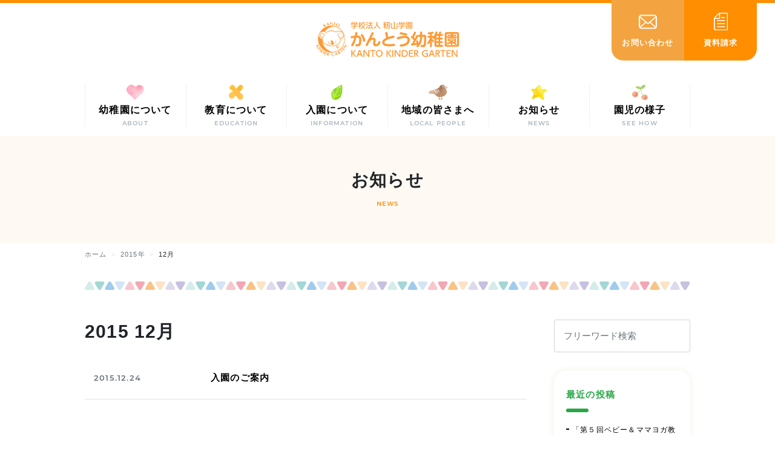

--- FILE ---
content_type: text/html; charset=UTF-8
request_url: https://www.kantouyouchien.jp/date/2015/12
body_size: 9288
content:

<!doctype html>
<html id="html" lang="ja">
  <head>
    <meta charset="UTF-8">
    <meta name="viewport" content="width=device-width, initial-scale=1">
    <link rel="stylesheet" href="https://use.typekit.net/qgp6lem.css">
    <link href="https://www.kantouyouchien.jp/wp-content/themes/kantouyouchien/assets/css/app.css?cache=1170" rel="stylesheet">
    <script src="https://kit.fontawesome.com/de72bd8679.js" crossorigin="anonymous"></script>
     <link rel="icon" href="https://www.kantouyouchien.jp/wp-content/themes/kantouyouchien/assets/img/favicon.ico">
    <title>2015年12月 &#8211; かんとう幼稚園</title>
<meta name='robots' content='max-image-preview:large' />
	<style>img:is([sizes="auto" i], [sizes^="auto," i]) { contain-intrinsic-size: 3000px 1500px }</style>
	<script type="text/javascript">
/* <![CDATA[ */
window._wpemojiSettings = {"baseUrl":"https:\/\/s.w.org\/images\/core\/emoji\/16.0.1\/72x72\/","ext":".png","svgUrl":"https:\/\/s.w.org\/images\/core\/emoji\/16.0.1\/svg\/","svgExt":".svg","source":{"concatemoji":"https:\/\/www.kantouyouchien.jp\/wp-includes\/js\/wp-emoji-release.min.js?ver=6.8.3"}};
/*! This file is auto-generated */
!function(s,n){var o,i,e;function c(e){try{var t={supportTests:e,timestamp:(new Date).valueOf()};sessionStorage.setItem(o,JSON.stringify(t))}catch(e){}}function p(e,t,n){e.clearRect(0,0,e.canvas.width,e.canvas.height),e.fillText(t,0,0);var t=new Uint32Array(e.getImageData(0,0,e.canvas.width,e.canvas.height).data),a=(e.clearRect(0,0,e.canvas.width,e.canvas.height),e.fillText(n,0,0),new Uint32Array(e.getImageData(0,0,e.canvas.width,e.canvas.height).data));return t.every(function(e,t){return e===a[t]})}function u(e,t){e.clearRect(0,0,e.canvas.width,e.canvas.height),e.fillText(t,0,0);for(var n=e.getImageData(16,16,1,1),a=0;a<n.data.length;a++)if(0!==n.data[a])return!1;return!0}function f(e,t,n,a){switch(t){case"flag":return n(e,"\ud83c\udff3\ufe0f\u200d\u26a7\ufe0f","\ud83c\udff3\ufe0f\u200b\u26a7\ufe0f")?!1:!n(e,"\ud83c\udde8\ud83c\uddf6","\ud83c\udde8\u200b\ud83c\uddf6")&&!n(e,"\ud83c\udff4\udb40\udc67\udb40\udc62\udb40\udc65\udb40\udc6e\udb40\udc67\udb40\udc7f","\ud83c\udff4\u200b\udb40\udc67\u200b\udb40\udc62\u200b\udb40\udc65\u200b\udb40\udc6e\u200b\udb40\udc67\u200b\udb40\udc7f");case"emoji":return!a(e,"\ud83e\udedf")}return!1}function g(e,t,n,a){var r="undefined"!=typeof WorkerGlobalScope&&self instanceof WorkerGlobalScope?new OffscreenCanvas(300,150):s.createElement("canvas"),o=r.getContext("2d",{willReadFrequently:!0}),i=(o.textBaseline="top",o.font="600 32px Arial",{});return e.forEach(function(e){i[e]=t(o,e,n,a)}),i}function t(e){var t=s.createElement("script");t.src=e,t.defer=!0,s.head.appendChild(t)}"undefined"!=typeof Promise&&(o="wpEmojiSettingsSupports",i=["flag","emoji"],n.supports={everything:!0,everythingExceptFlag:!0},e=new Promise(function(e){s.addEventListener("DOMContentLoaded",e,{once:!0})}),new Promise(function(t){var n=function(){try{var e=JSON.parse(sessionStorage.getItem(o));if("object"==typeof e&&"number"==typeof e.timestamp&&(new Date).valueOf()<e.timestamp+604800&&"object"==typeof e.supportTests)return e.supportTests}catch(e){}return null}();if(!n){if("undefined"!=typeof Worker&&"undefined"!=typeof OffscreenCanvas&&"undefined"!=typeof URL&&URL.createObjectURL&&"undefined"!=typeof Blob)try{var e="postMessage("+g.toString()+"("+[JSON.stringify(i),f.toString(),p.toString(),u.toString()].join(",")+"));",a=new Blob([e],{type:"text/javascript"}),r=new Worker(URL.createObjectURL(a),{name:"wpTestEmojiSupports"});return void(r.onmessage=function(e){c(n=e.data),r.terminate(),t(n)})}catch(e){}c(n=g(i,f,p,u))}t(n)}).then(function(e){for(var t in e)n.supports[t]=e[t],n.supports.everything=n.supports.everything&&n.supports[t],"flag"!==t&&(n.supports.everythingExceptFlag=n.supports.everythingExceptFlag&&n.supports[t]);n.supports.everythingExceptFlag=n.supports.everythingExceptFlag&&!n.supports.flag,n.DOMReady=!1,n.readyCallback=function(){n.DOMReady=!0}}).then(function(){return e}).then(function(){var e;n.supports.everything||(n.readyCallback(),(e=n.source||{}).concatemoji?t(e.concatemoji):e.wpemoji&&e.twemoji&&(t(e.twemoji),t(e.wpemoji)))}))}((window,document),window._wpemojiSettings);
/* ]]> */
</script>
<style id='wp-emoji-styles-inline-css' type='text/css'>

	img.wp-smiley, img.emoji {
		display: inline !important;
		border: none !important;
		box-shadow: none !important;
		height: 1em !important;
		width: 1em !important;
		margin: 0 0.07em !important;
		vertical-align: -0.1em !important;
		background: none !important;
		padding: 0 !important;
	}
</style>
<link rel='stylesheet' id='wp-block-library-css' href='https://www.kantouyouchien.jp/wp-includes/css/dist/block-library/style.min.css?ver=6.8.3' type='text/css' media='all' />
<style id='wp-block-library-theme-inline-css' type='text/css'>
.wp-block-audio :where(figcaption){color:#555;font-size:13px;text-align:center}.is-dark-theme .wp-block-audio :where(figcaption){color:#ffffffa6}.wp-block-audio{margin:0 0 1em}.wp-block-code{border:1px solid #ccc;border-radius:4px;font-family:Menlo,Consolas,monaco,monospace;padding:.8em 1em}.wp-block-embed :where(figcaption){color:#555;font-size:13px;text-align:center}.is-dark-theme .wp-block-embed :where(figcaption){color:#ffffffa6}.wp-block-embed{margin:0 0 1em}.blocks-gallery-caption{color:#555;font-size:13px;text-align:center}.is-dark-theme .blocks-gallery-caption{color:#ffffffa6}:root :where(.wp-block-image figcaption){color:#555;font-size:13px;text-align:center}.is-dark-theme :root :where(.wp-block-image figcaption){color:#ffffffa6}.wp-block-image{margin:0 0 1em}.wp-block-pullquote{border-bottom:4px solid;border-top:4px solid;color:currentColor;margin-bottom:1.75em}.wp-block-pullquote cite,.wp-block-pullquote footer,.wp-block-pullquote__citation{color:currentColor;font-size:.8125em;font-style:normal;text-transform:uppercase}.wp-block-quote{border-left:.25em solid;margin:0 0 1.75em;padding-left:1em}.wp-block-quote cite,.wp-block-quote footer{color:currentColor;font-size:.8125em;font-style:normal;position:relative}.wp-block-quote:where(.has-text-align-right){border-left:none;border-right:.25em solid;padding-left:0;padding-right:1em}.wp-block-quote:where(.has-text-align-center){border:none;padding-left:0}.wp-block-quote.is-large,.wp-block-quote.is-style-large,.wp-block-quote:where(.is-style-plain){border:none}.wp-block-search .wp-block-search__label{font-weight:700}.wp-block-search__button{border:1px solid #ccc;padding:.375em .625em}:where(.wp-block-group.has-background){padding:1.25em 2.375em}.wp-block-separator.has-css-opacity{opacity:.4}.wp-block-separator{border:none;border-bottom:2px solid;margin-left:auto;margin-right:auto}.wp-block-separator.has-alpha-channel-opacity{opacity:1}.wp-block-separator:not(.is-style-wide):not(.is-style-dots){width:100px}.wp-block-separator.has-background:not(.is-style-dots){border-bottom:none;height:1px}.wp-block-separator.has-background:not(.is-style-wide):not(.is-style-dots){height:2px}.wp-block-table{margin:0 0 1em}.wp-block-table td,.wp-block-table th{word-break:normal}.wp-block-table :where(figcaption){color:#555;font-size:13px;text-align:center}.is-dark-theme .wp-block-table :where(figcaption){color:#ffffffa6}.wp-block-video :where(figcaption){color:#555;font-size:13px;text-align:center}.is-dark-theme .wp-block-video :where(figcaption){color:#ffffffa6}.wp-block-video{margin:0 0 1em}:root :where(.wp-block-template-part.has-background){margin-bottom:0;margin-top:0;padding:1.25em 2.375em}
</style>
<style id='classic-theme-styles-inline-css' type='text/css'>
/*! This file is auto-generated */
.wp-block-button__link{color:#fff;background-color:#32373c;border-radius:9999px;box-shadow:none;text-decoration:none;padding:calc(.667em + 2px) calc(1.333em + 2px);font-size:1.125em}.wp-block-file__button{background:#32373c;color:#fff;text-decoration:none}
</style>
<style id='global-styles-inline-css' type='text/css'>
:root{--wp--preset--aspect-ratio--square: 1;--wp--preset--aspect-ratio--4-3: 4/3;--wp--preset--aspect-ratio--3-4: 3/4;--wp--preset--aspect-ratio--3-2: 3/2;--wp--preset--aspect-ratio--2-3: 2/3;--wp--preset--aspect-ratio--16-9: 16/9;--wp--preset--aspect-ratio--9-16: 9/16;--wp--preset--color--black: #000000;--wp--preset--color--cyan-bluish-gray: #abb8c3;--wp--preset--color--white: #ffffff;--wp--preset--color--pale-pink: #f78da7;--wp--preset--color--vivid-red: #cf2e2e;--wp--preset--color--luminous-vivid-orange: #ff6900;--wp--preset--color--luminous-vivid-amber: #fcb900;--wp--preset--color--light-green-cyan: #7bdcb5;--wp--preset--color--vivid-green-cyan: #00d084;--wp--preset--color--pale-cyan-blue: #8ed1fc;--wp--preset--color--vivid-cyan-blue: #0693e3;--wp--preset--color--vivid-purple: #9b51e0;--wp--preset--gradient--vivid-cyan-blue-to-vivid-purple: linear-gradient(135deg,rgba(6,147,227,1) 0%,rgb(155,81,224) 100%);--wp--preset--gradient--light-green-cyan-to-vivid-green-cyan: linear-gradient(135deg,rgb(122,220,180) 0%,rgb(0,208,130) 100%);--wp--preset--gradient--luminous-vivid-amber-to-luminous-vivid-orange: linear-gradient(135deg,rgba(252,185,0,1) 0%,rgba(255,105,0,1) 100%);--wp--preset--gradient--luminous-vivid-orange-to-vivid-red: linear-gradient(135deg,rgba(255,105,0,1) 0%,rgb(207,46,46) 100%);--wp--preset--gradient--very-light-gray-to-cyan-bluish-gray: linear-gradient(135deg,rgb(238,238,238) 0%,rgb(169,184,195) 100%);--wp--preset--gradient--cool-to-warm-spectrum: linear-gradient(135deg,rgb(74,234,220) 0%,rgb(151,120,209) 20%,rgb(207,42,186) 40%,rgb(238,44,130) 60%,rgb(251,105,98) 80%,rgb(254,248,76) 100%);--wp--preset--gradient--blush-light-purple: linear-gradient(135deg,rgb(255,206,236) 0%,rgb(152,150,240) 100%);--wp--preset--gradient--blush-bordeaux: linear-gradient(135deg,rgb(254,205,165) 0%,rgb(254,45,45) 50%,rgb(107,0,62) 100%);--wp--preset--gradient--luminous-dusk: linear-gradient(135deg,rgb(255,203,112) 0%,rgb(199,81,192) 50%,rgb(65,88,208) 100%);--wp--preset--gradient--pale-ocean: linear-gradient(135deg,rgb(255,245,203) 0%,rgb(182,227,212) 50%,rgb(51,167,181) 100%);--wp--preset--gradient--electric-grass: linear-gradient(135deg,rgb(202,248,128) 0%,rgb(113,206,126) 100%);--wp--preset--gradient--midnight: linear-gradient(135deg,rgb(2,3,129) 0%,rgb(40,116,252) 100%);--wp--preset--font-size--small: 13px;--wp--preset--font-size--medium: 20px;--wp--preset--font-size--large: 36px;--wp--preset--font-size--x-large: 42px;--wp--preset--spacing--20: 0.44rem;--wp--preset--spacing--30: 0.67rem;--wp--preset--spacing--40: 1rem;--wp--preset--spacing--50: 1.5rem;--wp--preset--spacing--60: 2.25rem;--wp--preset--spacing--70: 3.38rem;--wp--preset--spacing--80: 5.06rem;--wp--preset--shadow--natural: 6px 6px 9px rgba(0, 0, 0, 0.2);--wp--preset--shadow--deep: 12px 12px 50px rgba(0, 0, 0, 0.4);--wp--preset--shadow--sharp: 6px 6px 0px rgba(0, 0, 0, 0.2);--wp--preset--shadow--outlined: 6px 6px 0px -3px rgba(255, 255, 255, 1), 6px 6px rgba(0, 0, 0, 1);--wp--preset--shadow--crisp: 6px 6px 0px rgba(0, 0, 0, 1);}:where(.is-layout-flex){gap: 0.5em;}:where(.is-layout-grid){gap: 0.5em;}body .is-layout-flex{display: flex;}.is-layout-flex{flex-wrap: wrap;align-items: center;}.is-layout-flex > :is(*, div){margin: 0;}body .is-layout-grid{display: grid;}.is-layout-grid > :is(*, div){margin: 0;}:where(.wp-block-columns.is-layout-flex){gap: 2em;}:where(.wp-block-columns.is-layout-grid){gap: 2em;}:where(.wp-block-post-template.is-layout-flex){gap: 1.25em;}:where(.wp-block-post-template.is-layout-grid){gap: 1.25em;}.has-black-color{color: var(--wp--preset--color--black) !important;}.has-cyan-bluish-gray-color{color: var(--wp--preset--color--cyan-bluish-gray) !important;}.has-white-color{color: var(--wp--preset--color--white) !important;}.has-pale-pink-color{color: var(--wp--preset--color--pale-pink) !important;}.has-vivid-red-color{color: var(--wp--preset--color--vivid-red) !important;}.has-luminous-vivid-orange-color{color: var(--wp--preset--color--luminous-vivid-orange) !important;}.has-luminous-vivid-amber-color{color: var(--wp--preset--color--luminous-vivid-amber) !important;}.has-light-green-cyan-color{color: var(--wp--preset--color--light-green-cyan) !important;}.has-vivid-green-cyan-color{color: var(--wp--preset--color--vivid-green-cyan) !important;}.has-pale-cyan-blue-color{color: var(--wp--preset--color--pale-cyan-blue) !important;}.has-vivid-cyan-blue-color{color: var(--wp--preset--color--vivid-cyan-blue) !important;}.has-vivid-purple-color{color: var(--wp--preset--color--vivid-purple) !important;}.has-black-background-color{background-color: var(--wp--preset--color--black) !important;}.has-cyan-bluish-gray-background-color{background-color: var(--wp--preset--color--cyan-bluish-gray) !important;}.has-white-background-color{background-color: var(--wp--preset--color--white) !important;}.has-pale-pink-background-color{background-color: var(--wp--preset--color--pale-pink) !important;}.has-vivid-red-background-color{background-color: var(--wp--preset--color--vivid-red) !important;}.has-luminous-vivid-orange-background-color{background-color: var(--wp--preset--color--luminous-vivid-orange) !important;}.has-luminous-vivid-amber-background-color{background-color: var(--wp--preset--color--luminous-vivid-amber) !important;}.has-light-green-cyan-background-color{background-color: var(--wp--preset--color--light-green-cyan) !important;}.has-vivid-green-cyan-background-color{background-color: var(--wp--preset--color--vivid-green-cyan) !important;}.has-pale-cyan-blue-background-color{background-color: var(--wp--preset--color--pale-cyan-blue) !important;}.has-vivid-cyan-blue-background-color{background-color: var(--wp--preset--color--vivid-cyan-blue) !important;}.has-vivid-purple-background-color{background-color: var(--wp--preset--color--vivid-purple) !important;}.has-black-border-color{border-color: var(--wp--preset--color--black) !important;}.has-cyan-bluish-gray-border-color{border-color: var(--wp--preset--color--cyan-bluish-gray) !important;}.has-white-border-color{border-color: var(--wp--preset--color--white) !important;}.has-pale-pink-border-color{border-color: var(--wp--preset--color--pale-pink) !important;}.has-vivid-red-border-color{border-color: var(--wp--preset--color--vivid-red) !important;}.has-luminous-vivid-orange-border-color{border-color: var(--wp--preset--color--luminous-vivid-orange) !important;}.has-luminous-vivid-amber-border-color{border-color: var(--wp--preset--color--luminous-vivid-amber) !important;}.has-light-green-cyan-border-color{border-color: var(--wp--preset--color--light-green-cyan) !important;}.has-vivid-green-cyan-border-color{border-color: var(--wp--preset--color--vivid-green-cyan) !important;}.has-pale-cyan-blue-border-color{border-color: var(--wp--preset--color--pale-cyan-blue) !important;}.has-vivid-cyan-blue-border-color{border-color: var(--wp--preset--color--vivid-cyan-blue) !important;}.has-vivid-purple-border-color{border-color: var(--wp--preset--color--vivid-purple) !important;}.has-vivid-cyan-blue-to-vivid-purple-gradient-background{background: var(--wp--preset--gradient--vivid-cyan-blue-to-vivid-purple) !important;}.has-light-green-cyan-to-vivid-green-cyan-gradient-background{background: var(--wp--preset--gradient--light-green-cyan-to-vivid-green-cyan) !important;}.has-luminous-vivid-amber-to-luminous-vivid-orange-gradient-background{background: var(--wp--preset--gradient--luminous-vivid-amber-to-luminous-vivid-orange) !important;}.has-luminous-vivid-orange-to-vivid-red-gradient-background{background: var(--wp--preset--gradient--luminous-vivid-orange-to-vivid-red) !important;}.has-very-light-gray-to-cyan-bluish-gray-gradient-background{background: var(--wp--preset--gradient--very-light-gray-to-cyan-bluish-gray) !important;}.has-cool-to-warm-spectrum-gradient-background{background: var(--wp--preset--gradient--cool-to-warm-spectrum) !important;}.has-blush-light-purple-gradient-background{background: var(--wp--preset--gradient--blush-light-purple) !important;}.has-blush-bordeaux-gradient-background{background: var(--wp--preset--gradient--blush-bordeaux) !important;}.has-luminous-dusk-gradient-background{background: var(--wp--preset--gradient--luminous-dusk) !important;}.has-pale-ocean-gradient-background{background: var(--wp--preset--gradient--pale-ocean) !important;}.has-electric-grass-gradient-background{background: var(--wp--preset--gradient--electric-grass) !important;}.has-midnight-gradient-background{background: var(--wp--preset--gradient--midnight) !important;}.has-small-font-size{font-size: var(--wp--preset--font-size--small) !important;}.has-medium-font-size{font-size: var(--wp--preset--font-size--medium) !important;}.has-large-font-size{font-size: var(--wp--preset--font-size--large) !important;}.has-x-large-font-size{font-size: var(--wp--preset--font-size--x-large) !important;}
:where(.wp-block-post-template.is-layout-flex){gap: 1.25em;}:where(.wp-block-post-template.is-layout-grid){gap: 1.25em;}
:where(.wp-block-columns.is-layout-flex){gap: 2em;}:where(.wp-block-columns.is-layout-grid){gap: 2em;}
:root :where(.wp-block-pullquote){font-size: 1.5em;line-height: 1.6;}
</style>
<link rel="https://api.w.org/" href="https://www.kantouyouchien.jp/wp-json/" /><link rel="EditURI" type="application/rsd+xml" title="RSD" href="https://www.kantouyouchien.jp/xmlrpc.php?rsd" />
<meta name="generator" content="WordPress 6.8.3" />

<!-- Global site tag (gtag.js) - Google Analytics -->
<script async src="https://www.googletagmanager.com/gtag/js?id=UA-166742589-1"></script>
<script>
  window.dataLayer = window.dataLayer || [];
  function gtag(){dataLayer.push(arguments);}
  gtag('js', new Date());

  gtag('config', 'UA-166742589-1');
</script>

<!-- Global site tag (gtag.js) - Google Analytics -->
<script async src="https://www.googletagmanager.com/gtag/js?id=UA-64293075-1"></script>
<script>
  window.dataLayer = window.dataLayer || [];
  function gtag(){dataLayer.push(arguments);}
  gtag('js', new Date());

  gtag('config', 'UA-64293075-1');
</script>

	</head>

  <body>
    <div id="app">
      <header id="header">
        <div id="logo"><a href="https://www.kantouyouchien.jp/"><img src="https://www.kantouyouchien.jp/wp-content/themes/kantouyouchien/assets/img/logo.svg" alt=""></a></div>
      </header>
      <div id="fixed-cta" v-scroll-class:scrolled=120 v-scroll-class:scrolling=80>
        <a href="https://www.kantouyouchien.jp/contact/" class="fixed-cta-contact">
          <div class="inner">
            <span class="icon"><img src="https://www.kantouyouchien.jp/wp-content/themes/kantouyouchien/assets/img/icon_mail.png" alt=""></span>
            <span class="text-ja">お問い合わせ</span>
          </div>
        </a>
        <a href="https://www.kantouyouchien.jp/request/" class="fixed-cta-document">
          <div class="inner">
            <span class="icon"><img src="https://www.kantouyouchien.jp/wp-content/themes/kantouyouchien/assets/img/icon_document.png" alt=""></span>
            <span class="text-ja">資料請求</span>
          </div>
        </a>
      </div>
      <a href="https://www.kantouyouchien.jp/" id="toggleMenu" @click.prevent.stop="smmenu =! smmenu">
        <transition name="show-up">
          <svg v-if="!smmenu" v-cloak class="bi bi-grid-3x3-gap-fill" width="1em" height="1em" viewBox="0 0 16 16" fill="currentColor" xmlns="http://www.w3.org/2000/svg">
            <path d="M1 2a1 1 0 011-1h2a1 1 0 011 1v2a1 1 0 01-1 1H2a1 1 0 01-1-1V2zm5 0a1 1 0 011-1h2a1 1 0 011 1v2a1 1 0 01-1 1H7a1 1 0 01-1-1V2zm5 0a1 1 0 011-1h2a1 1 0 011 1v2a1 1 0 01-1 1h-2a1 1 0 01-1-1V2zM1 7a1 1 0 011-1h2a1 1 0 011 1v2a1 1 0 01-1 1H2a1 1 0 01-1-1V7zm5 0a1 1 0 011-1h2a1 1 0 011 1v2a1 1 0 01-1 1H7a1 1 0 01-1-1V7zm5 0a1 1 0 011-1h2a1 1 0 011 1v2a1 1 0 01-1 1h-2a1 1 0 01-1-1V7zM1 12a1 1 0 011-1h2a1 1 0 011 1v2a1 1 0 01-1 1H2a1 1 0 01-1-1v-2zm5 0a1 1 0 011-1h2a1 1 0 011 1v2a1 1 0 01-1 1H7a1 1 0 01-1-1v-2zm5 0a1 1 0 011-1h2a1 1 0 011 1v2a1 1 0 01-1 1h-2a1 1 0 01-1-1v-2z"/>
          </svg>
          <svg v-else v-cloak class="bi bi-x" width="1em" height="1em" viewBox="0 0 16 16" fill="currentColor" xmlns="http://www.w3.org/2000/svg">
            <path fill-rule="evenodd" d="M11.854 4.146a.5.5 0 010 .708l-7 7a.5.5 0 01-.708-.708l7-7a.5.5 0 01.708 0z" clip-rule="evenodd"/>
            <path fill-rule="evenodd" d="M4.146 4.146a.5.5 0 000 .708l7 7a.5.5 0 00.708-.708l-7-7a.5.5 0 00-.708 0z" clip-rule="evenodd"/>
          </svg>
        </transition>
      </a>
      <nav id="gnav" class="sticky-top" v-scroll-class:scrolled=120>
        <div class="container">
          <ul>
            <li>
              <a href="https://www.kantouyouchien.jp/about/">
                <span class="icon"><img src="https://www.kantouyouchien.jp/wp-content/themes/kantouyouchien/assets/img/icon_heart.svg" alt=""></span>
                <span class="text-ja">幼稚園について</span>
                <span class="text-en">ABOUT</span>
              </a>
            </li>
            <li>
              <a href="https://www.kantouyouchien.jp/kyouiku/">
                <span class="icon"><img src="https://www.kantouyouchien.jp/wp-content/themes/kantouyouchien/assets/img/icon_peke.svg" alt=""></span>
                <span class="text-ja">教育について</span>
                <span class="text-en">EDUCATION</span>
              </a>
            </li>
            <li>
              <a href="https://www.kantouyouchien.jp/entry/">
                <span class="icon"><img src="https://www.kantouyouchien.jp/wp-content/themes/kantouyouchien/assets/img/icon_leaf.svg" alt=""></span>
                <span class="text-ja">入園について</span>
                <span class="text-en">INFORMATION</span>
              </a>
            </li>
            <li>
              <a href="https://www.kantouyouchien.jp/area/">
                <span class="icon"><img src="https://www.kantouyouchien.jp/wp-content/themes/kantouyouchien/assets/img/icon_bird.svg" alt=""></span>
                <span class="text-ja">地域の皆さまへ</span>
                <span class="text-en">LOCAL PEOPLE</span>
              </a>
            </li>
            <li>
              <a href="https://www.kantouyouchien.jp/news/">
                <span class="icon"><img src="https://www.kantouyouchien.jp/wp-content/themes/kantouyouchien/assets/img/icon_star.svg" alt=""></span>
                <span class="text-ja">お知らせ</span>
                <span class="text-en">NEWS</span>
              </a>
            </li>
            <li>
              <a href="https://www.kantouyouchien.jp/kindergarten/">
                <span class="icon"><img src="https://www.kantouyouchien.jp/wp-content/themes/kantouyouchien/assets/img/icon_cherry.svg" alt=""></span>
                <span class="text-ja">園児の様子</span>
                <span class="text-en">SEE HOW</span>
              </a>
            </li>
          </ul>
        </div>
      </nav>
      <transition name="show-up">
        <nav id="gnav-sm" v-if="smmenu" v-cloak>
          <ul>
            <li>
              <a href="https://www.kantouyouchien.jp/about/">
                <span class="icon"><img src="https://www.kantouyouchien.jp/wp-content/themes/kantouyouchien/assets/img/icon_heart.svg" alt=""></span>
                <span class="text-ja">幼稚園について</span>
                <span class="text-en">ABOUT</span>
              </a>
            </li>
            <li>
              <a href="https://www.kantouyouchien.jp/kyouiku/">
                <span class="icon"><img src="https://www.kantouyouchien.jp/wp-content/themes/kantouyouchien/assets/img/icon_peke.svg" alt=""></span>
                <span class="text-ja">教育について</span>
                <span class="text-en">EDUCATION</span>
              </a>
            </li>
            <li>
              <a href="https://www.kantouyouchien.jp/entry/">
                <span class="icon"><img src="https://www.kantouyouchien.jp/wp-content/themes/kantouyouchien/assets/img/icon_leaf.svg" alt=""></span>
                <span class="text-ja">入園について</span>
                <span class="text-en">INFORMATION</span>
              </a>
            </li>
            <li>
              <a href="https://www.kantouyouchien.jp/area/">
                <span class="icon"><img src="https://www.kantouyouchien.jp/wp-content/themes/kantouyouchien/assets/img/icon_bird.svg" alt=""></span>
                <span class="text-ja">地域の皆さまへ</span>
                <span class="text-en">LOCAL PEOPLE</span>
              </a>
            </li>
            <li>
              <a href="https://www.kantouyouchien.jp/news/">
                <span class="icon"><img src="https://www.kantouyouchien.jp/wp-content/themes/kantouyouchien/assets/img/icon_star.svg" alt=""></span>
                <span class="text-ja">お知らせ</span>
                <span class="text-en">NEWS</span>
              </a>
            </li>
            <li>
              <a href="https://www.kantouyouchien.jp/kindergarten/">
                <span class="icon"><img src="https://www.kantouyouchien.jp/wp-content/themes/kantouyouchien/assets/img/icon_cherry.svg" alt=""></span>
                <span class="text-ja">園児の様子</span>
                <span class="text-en">SEE HOW</span>
              </a>
            </li>
          </ul>
        </nav>
      </transition>
<div id="page-header">
  <h1 class="title-ja">お知らせ</h1>
  <p class="title-en">NEWS</p>
</div>
<div id="pankuzu">
  <div class="container">
    <nav aria-label="breadcrumb">
  <ol class="breadcrumb"><li class="breadcrumb-item"><a href="https://www.kantouyouchien.jp"><span>ホーム</span></a></li><li class="breadcrumb-item"><a href="https://www.kantouyouchien.jp/date/2015"><span>2015年</span></a></li><li class="breadcrumb-item"><span>12月</span></li></ol></nav>
  </div>
</div>
<div class="widelayout pt-4">
  <div class="container">
    <div class="mb-5">
      <img src="https://www.kantouyouchien.jp/wp-content/themes/kantouyouchien/assets/img/decoration.png" class="img-fluid">
    </div>
    <div class="two-culomn">
      <div class="maincont">
        <h2>  2015  12月</h2>
        <ul class="newslist">
                                        <li >
            <a href="https://www.kantouyouchien.jp/aoitori/3021.html">
              <span class="date">2015.12.24</span>
              <span class="flag"></span>
              <span class="title">入園のご案内</span>
            </a>
          </li>
                            </ul>
              </div>
      <div class="sidecont">
        <template v-show="sidebarSearch">
  <ul class="widget-wrap"><li id="search-2" class="widget widget_search"><form role="search" method="get" id="searchform" class="searchform" action="https://www.kantouyouchien.jp/">
				<div>
					<label class="screen-reader-text" for="s">検索:</label>
					<input type="text" value="" name="s" id="s" />
					<input type="submit" id="searchsubmit" value="検索" />
				</div>
			</form></li>

		<li id="recent-posts-2" class="widget widget_recent_entries">
		<h2 class="widgettitle">最近の投稿</h2>

		<ul>
											<li>
					<a href="https://www.kantouyouchien.jp/news/16553.html">「第５回ベビー＆ママヨガ教室」の申し込み</a>
									</li>
											<li>
					<a href="https://www.kantouyouchien.jp/news/16542.html">‘’おもちつき‘’をしました！</a>
									</li>
											<li>
					<a href="https://www.kantouyouchien.jp/news/16520.html">３学期のスタート！</a>
									</li>
											<li>
					<a href="https://www.kantouyouchien.jp/news/16518.html">令和７年度の満２歳児クラス（りす組）の受付は終了しました！</a>
									</li>
											<li>
					<a href="https://www.kantouyouchien.jp/news/16498.html">皆様どうぞよいお年をお迎えください！</a>
									</li>
					</ul>

		</li>
<li id="archives-2" class="widget widget_archive"><h2 class="widgettitle">アーカイブ</h2>

			<ul>
					<li><a href='https://www.kantouyouchien.jp/date/2026/01'>2026年1月</a></li>
	<li><a href='https://www.kantouyouchien.jp/date/2025/12'>2025年12月</a></li>
	<li><a href='https://www.kantouyouchien.jp/date/2025/11'>2025年11月</a></li>
	<li><a href='https://www.kantouyouchien.jp/date/2025/10'>2025年10月</a></li>
	<li><a href='https://www.kantouyouchien.jp/date/2025/09'>2025年9月</a></li>
	<li><a href='https://www.kantouyouchien.jp/date/2025/08'>2025年8月</a></li>
	<li><a href='https://www.kantouyouchien.jp/date/2025/07'>2025年7月</a></li>
	<li><a href='https://www.kantouyouchien.jp/date/2025/06'>2025年6月</a></li>
	<li><a href='https://www.kantouyouchien.jp/date/2025/05'>2025年5月</a></li>
	<li><a href='https://www.kantouyouchien.jp/date/2025/04'>2025年4月</a></li>
	<li><a href='https://www.kantouyouchien.jp/date/2025/03'>2025年3月</a></li>
	<li><a href='https://www.kantouyouchien.jp/date/2025/02'>2025年2月</a></li>
	<li><a href='https://www.kantouyouchien.jp/date/2025/01'>2025年1月</a></li>
	<li><a href='https://www.kantouyouchien.jp/date/2024/12'>2024年12月</a></li>
	<li><a href='https://www.kantouyouchien.jp/date/2024/11'>2024年11月</a></li>
	<li><a href='https://www.kantouyouchien.jp/date/2024/10'>2024年10月</a></li>
	<li><a href='https://www.kantouyouchien.jp/date/2024/09'>2024年9月</a></li>
	<li><a href='https://www.kantouyouchien.jp/date/2024/08'>2024年8月</a></li>
	<li><a href='https://www.kantouyouchien.jp/date/2024/07'>2024年7月</a></li>
	<li><a href='https://www.kantouyouchien.jp/date/2024/06'>2024年6月</a></li>
	<li><a href='https://www.kantouyouchien.jp/date/2024/05'>2024年5月</a></li>
	<li><a href='https://www.kantouyouchien.jp/date/2024/04'>2024年4月</a></li>
	<li><a href='https://www.kantouyouchien.jp/date/2024/03'>2024年3月</a></li>
	<li><a href='https://www.kantouyouchien.jp/date/2024/02'>2024年2月</a></li>
	<li><a href='https://www.kantouyouchien.jp/date/2024/01'>2024年1月</a></li>
	<li><a href='https://www.kantouyouchien.jp/date/2023/12'>2023年12月</a></li>
	<li><a href='https://www.kantouyouchien.jp/date/2023/11'>2023年11月</a></li>
	<li><a href='https://www.kantouyouchien.jp/date/2023/10'>2023年10月</a></li>
	<li><a href='https://www.kantouyouchien.jp/date/2023/09'>2023年9月</a></li>
	<li><a href='https://www.kantouyouchien.jp/date/2023/08'>2023年8月</a></li>
	<li><a href='https://www.kantouyouchien.jp/date/2023/07'>2023年7月</a></li>
	<li><a href='https://www.kantouyouchien.jp/date/2023/06'>2023年6月</a></li>
	<li><a href='https://www.kantouyouchien.jp/date/2023/05'>2023年5月</a></li>
	<li><a href='https://www.kantouyouchien.jp/date/2023/04'>2023年4月</a></li>
	<li><a href='https://www.kantouyouchien.jp/date/2023/03'>2023年3月</a></li>
	<li><a href='https://www.kantouyouchien.jp/date/2023/02'>2023年2月</a></li>
	<li><a href='https://www.kantouyouchien.jp/date/2023/01'>2023年1月</a></li>
	<li><a href='https://www.kantouyouchien.jp/date/2022/11'>2022年11月</a></li>
	<li><a href='https://www.kantouyouchien.jp/date/2022/10'>2022年10月</a></li>
	<li><a href='https://www.kantouyouchien.jp/date/2022/09'>2022年9月</a></li>
	<li><a href='https://www.kantouyouchien.jp/date/2022/08'>2022年8月</a></li>
	<li><a href='https://www.kantouyouchien.jp/date/2022/07'>2022年7月</a></li>
	<li><a href='https://www.kantouyouchien.jp/date/2022/06'>2022年6月</a></li>
	<li><a href='https://www.kantouyouchien.jp/date/2022/05'>2022年5月</a></li>
	<li><a href='https://www.kantouyouchien.jp/date/2022/04'>2022年4月</a></li>
	<li><a href='https://www.kantouyouchien.jp/date/2022/03'>2022年3月</a></li>
	<li><a href='https://www.kantouyouchien.jp/date/2022/01'>2022年1月</a></li>
	<li><a href='https://www.kantouyouchien.jp/date/2021/12'>2021年12月</a></li>
	<li><a href='https://www.kantouyouchien.jp/date/2021/11'>2021年11月</a></li>
	<li><a href='https://www.kantouyouchien.jp/date/2021/10'>2021年10月</a></li>
	<li><a href='https://www.kantouyouchien.jp/date/2021/09'>2021年9月</a></li>
	<li><a href='https://www.kantouyouchien.jp/date/2021/08'>2021年8月</a></li>
	<li><a href='https://www.kantouyouchien.jp/date/2021/07'>2021年7月</a></li>
	<li><a href='https://www.kantouyouchien.jp/date/2021/06'>2021年6月</a></li>
	<li><a href='https://www.kantouyouchien.jp/date/2021/05'>2021年5月</a></li>
	<li><a href='https://www.kantouyouchien.jp/date/2021/04'>2021年4月</a></li>
	<li><a href='https://www.kantouyouchien.jp/date/2021/02'>2021年2月</a></li>
	<li><a href='https://www.kantouyouchien.jp/date/2021/01'>2021年1月</a></li>
	<li><a href='https://www.kantouyouchien.jp/date/2020/11'>2020年11月</a></li>
	<li><a href='https://www.kantouyouchien.jp/date/2020/10'>2020年10月</a></li>
	<li><a href='https://www.kantouyouchien.jp/date/2020/09'>2020年9月</a></li>
	<li><a href='https://www.kantouyouchien.jp/date/2020/08'>2020年8月</a></li>
	<li><a href='https://www.kantouyouchien.jp/date/2020/07'>2020年7月</a></li>
	<li><a href='https://www.kantouyouchien.jp/date/2020/06'>2020年6月</a></li>
	<li><a href='https://www.kantouyouchien.jp/date/2020/05'>2020年5月</a></li>
	<li><a href='https://www.kantouyouchien.jp/date/2020/04'>2020年4月</a></li>
	<li><a href='https://www.kantouyouchien.jp/date/2020/03'>2020年3月</a></li>
	<li><a href='https://www.kantouyouchien.jp/date/2020/02'>2020年2月</a></li>
	<li><a href='https://www.kantouyouchien.jp/date/2020/01'>2020年1月</a></li>
	<li><a href='https://www.kantouyouchien.jp/date/2019/11'>2019年11月</a></li>
	<li><a href='https://www.kantouyouchien.jp/date/2019/10'>2019年10月</a></li>
	<li><a href='https://www.kantouyouchien.jp/date/2019/08'>2019年8月</a></li>
	<li><a href='https://www.kantouyouchien.jp/date/2019/06'>2019年6月</a></li>
	<li><a href='https://www.kantouyouchien.jp/date/2019/05'>2019年5月</a></li>
	<li><a href='https://www.kantouyouchien.jp/date/2019/04'>2019年4月</a></li>
	<li><a href='https://www.kantouyouchien.jp/date/2019/03'>2019年3月</a></li>
	<li><a href='https://www.kantouyouchien.jp/date/2019/02'>2019年2月</a></li>
	<li><a href='https://www.kantouyouchien.jp/date/2019/01'>2019年1月</a></li>
	<li><a href='https://www.kantouyouchien.jp/date/2018/12'>2018年12月</a></li>
	<li><a href='https://www.kantouyouchien.jp/date/2018/11'>2018年11月</a></li>
	<li><a href='https://www.kantouyouchien.jp/date/2018/10'>2018年10月</a></li>
	<li><a href='https://www.kantouyouchien.jp/date/2018/09'>2018年9月</a></li>
	<li><a href='https://www.kantouyouchien.jp/date/2018/08'>2018年8月</a></li>
	<li><a href='https://www.kantouyouchien.jp/date/2018/07'>2018年7月</a></li>
	<li><a href='https://www.kantouyouchien.jp/date/2018/06'>2018年6月</a></li>
	<li><a href='https://www.kantouyouchien.jp/date/2018/05'>2018年5月</a></li>
	<li><a href='https://www.kantouyouchien.jp/date/2018/04'>2018年4月</a></li>
	<li><a href='https://www.kantouyouchien.jp/date/2018/03'>2018年3月</a></li>
	<li><a href='https://www.kantouyouchien.jp/date/2018/02'>2018年2月</a></li>
	<li><a href='https://www.kantouyouchien.jp/date/2018/01'>2018年1月</a></li>
	<li><a href='https://www.kantouyouchien.jp/date/2017/12'>2017年12月</a></li>
	<li><a href='https://www.kantouyouchien.jp/date/2017/11'>2017年11月</a></li>
	<li><a href='https://www.kantouyouchien.jp/date/2017/10'>2017年10月</a></li>
	<li><a href='https://www.kantouyouchien.jp/date/2017/09'>2017年9月</a></li>
	<li><a href='https://www.kantouyouchien.jp/date/2017/08'>2017年8月</a></li>
	<li><a href='https://www.kantouyouchien.jp/date/2017/07'>2017年7月</a></li>
	<li><a href='https://www.kantouyouchien.jp/date/2017/06'>2017年6月</a></li>
	<li><a href='https://www.kantouyouchien.jp/date/2017/05'>2017年5月</a></li>
	<li><a href='https://www.kantouyouchien.jp/date/2017/04'>2017年4月</a></li>
	<li><a href='https://www.kantouyouchien.jp/date/2017/02'>2017年2月</a></li>
	<li><a href='https://www.kantouyouchien.jp/date/2017/01'>2017年1月</a></li>
	<li><a href='https://www.kantouyouchien.jp/date/2016/11'>2016年11月</a></li>
	<li><a href='https://www.kantouyouchien.jp/date/2016/10'>2016年10月</a></li>
	<li><a href='https://www.kantouyouchien.jp/date/2016/09'>2016年9月</a></li>
	<li><a href='https://www.kantouyouchien.jp/date/2016/08'>2016年8月</a></li>
	<li><a href='https://www.kantouyouchien.jp/date/2016/07'>2016年7月</a></li>
	<li><a href='https://www.kantouyouchien.jp/date/2016/06'>2016年6月</a></li>
	<li><a href='https://www.kantouyouchien.jp/date/2016/05'>2016年5月</a></li>
	<li><a href='https://www.kantouyouchien.jp/date/2016/03'>2016年3月</a></li>
	<li><a href='https://www.kantouyouchien.jp/date/2016/02'>2016年2月</a></li>
	<li><a href='https://www.kantouyouchien.jp/date/2016/01'>2016年1月</a></li>
	<li><a href='https://www.kantouyouchien.jp/date/2015/12' aria-current="page">2015年12月</a></li>
	<li><a href='https://www.kantouyouchien.jp/date/2015/11'>2015年11月</a></li>
	<li><a href='https://www.kantouyouchien.jp/date/2015/10'>2015年10月</a></li>
	<li><a href='https://www.kantouyouchien.jp/date/2015/09'>2015年9月</a></li>
	<li><a href='https://www.kantouyouchien.jp/date/2015/07'>2015年7月</a></li>
	<li><a href='https://www.kantouyouchien.jp/date/2015/06'>2015年6月</a></li>
	<li><a href='https://www.kantouyouchien.jp/date/2015/05'>2015年5月</a></li>
	<li><a href='https://www.kantouyouchien.jp/date/2015/04'>2015年4月</a></li>
			</ul>

			</li>
<li id="categories-2" class="widget widget_categories"><h2 class="widgettitle">カテゴリー</h2>

			<ul>
					<li class="cat-item cat-item-3"><a href="https://www.kantouyouchien.jp/category/news">園からのお知らせ</a>
</li>
	<li class="cat-item cat-item-5"><a href="https://www.kantouyouchien.jp/category/%e5%9c%92%e5%85%90%e3%81%ae%e6%a7%98%e5%ad%90">園児の様子</a>
</li>
	<li class="cat-item cat-item-4"><a href="https://www.kantouyouchien.jp/category/aoitori">青い鳥通信</a>
</li>
			</ul>

			</li>
</ul></template>      </div>
    </div>
  </div>
</div>
<div class="cta">
  <div class="container">
    <div class="centering-title-a">
      <h2 class="title-ja">お問い合わせ</h2>
      <p class="title-en">ACCESS</p>
    </div>
    <div class="row align-items-end">
      <div class="col-sm-6 text-center mb-4 mb-sm-0">
        <p class="tel">tel.<a href="tel:045-301-5924" class="number">045-301-5924</a></p>
        <a href="https://www.kantouyouchien.jp/contact/" class="btn btn-primary rounded-pill more-btn btn-wide">メールでのお問い合わせはこちら</a>
      </div>
      <div class="col-sm-6 text-center">
        <p class="cta-text">かんとう幼稚園では<br>一緒に働く仲間を募集しております。</p>
        <a href="https://www.kantouyouchien.jp/recruit/" class="btn btn-success rounded-pill more-btn btn-wide">求人案内はこちら</a>
      </div>
    </div>
  </div>
</div>
<footer id="footer">
  <div class="container">
    <div class="fcont">
      <div class="finfo">
        <p id="flogo"><img src="https://www.kantouyouchien.jp/wp-content/themes/kantouyouchien/assets/img/flogo.svg" alt=""></p>
        <p>
          〒246-0035<br>
          横浜市瀬谷区下瀬谷2丁目23-34
        </p>
        <p>
          TEL:<a href="tel:045-301-5924" class="text-white">045-301-5924</a><br>
          FAX:045-303-9165
        </p>
      </div>
      <nav class="fnav">
        <div class="row">
          <div class="col">
            <ul class="fnav-list">
              <li><a href="https://www.kantouyouchien.jp">HOME</a></li>
            </ul>
            <ul class="fnav-list">
              <li>
                <a href="https://www.kantouyouchien.jp/about/">幼稚園について</a>
                <ul class="fnav-list-child">
                  <li><a href="https://www.kantouyouchien.jp/about/">園概要・アクセス</a></li>
                  <li><a href="https://www.kantouyouchien.jp/coming-soon/">施設紹介</a></li>
                  <li><a href="https://www.kantouyouchien.jp/about/#anc03">歴史（沿革）</a></li>
                </ul>
              </li>
            </ul>
          </div>
          <div class="col">
            <ul class="fnav-list">
              <li>
                <a href="https://www.kantouyouchien.jp/kyouiku/">教育について</a>
                <ul class="fnav-list-child">
                  <li><a href="https://www.kantouyouchien.jp/kyouiku/#anc01">理念・目標・実績</a></li>
                  <li><a href="https://www.kantouyouchien.jp/kyouiku/#pointimg13">園の１日</a></li>
                  <li><a href="https://www.kantouyouchien.jp/kyouiku/#anc03">年間行事</a></li>
                  <li><a href="https://www.kantouyouchien.jp/coming-soon/">カリキュラム</a></li>
                  <li><a href="https://www.kantouyouchien.jp/coming-soon/">先生紹介</a></li>
                </ul>
              </li>
            </ul>
          </div>
          <div class="col">
            <ul class="fnav-list">
              <li>
                <a href="https://www.kantouyouchien.jp/entry/">入園について</a>
                <ul class="fnav-list-child">
                  <li><a href="https://www.kantouyouchien.jp/entry/">募集要項</a></li>
                  <li><a href="https://www.kantouyouchien.jp/entry/azukari/">預かり保育</a></li>
                  <li><a href="https://www.kantouyouchien.jp/entry/chojikan/">長時間保育について</a></li>
                  <li><a href="https://www.kantouyouchien.jp/entry/nisaiji/">2歳児教室について</a></li>
                </ul>
              </li>
            </ul>
          </div>
          <div class="col">
            <ul class="fnav-list">
              <li><a href="https://www.kantouyouchien.jp/area/">地域の皆さまへ</a></li>
              <li><a href="https://www.kantouyouchien.jp/coming-soon/">よくある質問</a></li>
              <li><a href="https://www.kantouyouchien.jp/news/">お知らせ</a></li>
              <li><a href="https://www.kantouyouchien.jp/contact/">お問い合わせ</a></li>
              <li><a href="https://www.kantouyouchien.jp/recruit/">採用情報</a></li>
              <li><a href="https://www.kantouyouchien.jp/request/">資料請求</a></li>
              <li><a href="https://www.kantouyouchien.jp/kindergarten/">園児の様子</a></li>
            </ul>
          </div>
        </div>
      </nav>
    </div>
    <p id="copyright">Copyright © 2020 KANTOU kindergarten All rights reserved.</p>
  </div>
</footer>
<div class="decorationB"></div>
<a href="#" v-scroll-to="'#app'" id="pagetop" v-scroll-class:scrolled=20><img src="https://www.kantouyouchien.jp/wp-content/themes/kantouyouchien/assets/img/btn-pagetop.svg"></a>
</div>
<script src="https://code.jquery.com/jquery-3.4.1.slim.min.js" integrity="sha384-J6qa4849blE2+poT4WnyKhv5vZF5SrPo0iEjwBvKU7imGFAV0wwj1yYfoRSJoZ+n" crossorigin="anonymous"></script>
<script src="https://cdnjs.cloudflare.com/ajax/libs/popper.js/1.14.7/umd/popper.min.js" integrity="sha384-UO2eT0CpHqdSJQ6hJty5KVphtPhzWj9WO1clHTMGa3JDZwrnQq4sF86dIHNDz0W1" crossorigin="anonymous"></script>
<script src="https://stackpath.bootstrapcdn.com/bootstrap/4.3.1/js/bootstrap.min.js" integrity="sha384-JjSmVgyd0p3pXB1rRibZUAYoIIy6OrQ6VrjIEaFf/nJGzIxFDsf4x0xIM+B07jRM" crossorigin="anonymous"></script>
<script type="text/javascript" src="https://cdn.jsdelivr.net/npm/slick-carousel@1.8.1/slick/slick.min.js"></script>
<script src="https://cdn.jsdelivr.net/npm/vue@2.6.12"></script>
<script src="https://cdn.jsdelivr.net/npm/vue-scrollto@2.20.0"></script>
<script src="https://www.kantouyouchien.jp/wp-content/themes/kantouyouchien/assets/js/vue-scroll-class.js"></script>
<script src="https://unpkg.com/scroll-out/dist/scroll-out.min.js"></script>
<script type='text/javascript' src='https://ajaxzip3.github.io/ajaxzip3.js'></script>
<script src="https://www.kantouyouchien.jp/wp-content/themes/kantouyouchien/assets/js/jquery.matchHeight-min.js"></script>
<script src="https://www.kantouyouchien.jp/wp-content/themes/kantouyouchien/assets/js/app.js?cache=298"></script>
<script type="speculationrules">
{"prefetch":[{"source":"document","where":{"and":[{"href_matches":"\/*"},{"not":{"href_matches":["\/wp-*.php","\/wp-admin\/*","\/wp-content\/uploads\/*","\/wp-content\/*","\/wp-content\/plugins\/*","\/wp-content\/themes\/kantouyouchien\/*","\/*\\?(.+)"]}},{"not":{"selector_matches":"a[rel~=\"nofollow\"]"}},{"not":{"selector_matches":".no-prefetch, .no-prefetch a"}}]},"eagerness":"conservative"}]}
</script>
</body>
</html>


--- FILE ---
content_type: text/css
request_url: https://www.kantouyouchien.jp/wp-content/themes/kantouyouchien/assets/css/app.css?cache=1170
body_size: 40251
content:
@charset "UTF-8";
/*!
 * Bootstrap v4.4.1 (https://getbootstrap.com/)
 * Copyright 2011-2019 The Bootstrap Authors
 * Copyright 2011-2019 Twitter, Inc.
 * Licensed under MIT (https://github.com/twbs/bootstrap/blob/master/LICENSE)
 */
:root {
  --blue: #0068b7;
  --indigo: #6610f2;
  --purple: #6f42c1;
  --pink: #f076af;
  --red: #dc3545;
  --orange: #ff8e00;
  --yellow: #FCE660;
  --green: #28a745;
  --teal: #20c997;
  --cyan: #72a8df;
  --white: #fff;
  --gray: #6c757d;
  --gray-dark: #343a40;
  --primary: #ff8e00;
  --secondary: #6c757d;
  --success: #28a745;
  --info: #72a8df;
  --warning: #FCE660;
  --danger: #dc3545;
  --light: #f8f9fa;
  --dark: #343a40;
  --lovely: #f076af;
  --cool: #0068b7;
  --breakpoint-xs: 0;
  --breakpoint-sm: 576px;
  --breakpoint-md: 768px;
  --breakpoint-lg: 992px;
  --breakpoint-xl: 1200px;
  --font-family-sans-serif: -apple-system, BlinkMacSystemFont, "Segoe UI", Roboto, "Helvetica Neue", Arial, "Noto Sans", sans-serif, "Apple Color Emoji", "Segoe UI Emoji", "Segoe UI Symbol", "Noto Color Emoji";
  --font-family-monospace: SFMono-Regular, Menlo, Monaco, Consolas, "Liberation Mono", "Courier New", monospace; }

*,
*::before,
*::after {
  box-sizing: border-box; }

html {
  font-family: sans-serif;
  line-height: 1.15;
  -webkit-text-size-adjust: 100%;
  -webkit-tap-highlight-color: rgba(0, 0, 0, 0); }

article, aside, figcaption, figure, footer, header, hgroup, main, nav, section {
  display: block; }

body {
  margin: 0;
  font-family: -apple-system, BlinkMacSystemFont, "Segoe UI", Roboto, "Helvetica Neue", Arial, "Noto Sans", sans-serif, "Apple Color Emoji", "Segoe UI Emoji", "Segoe UI Symbol", "Noto Color Emoji";
  font-size: 1rem;
  font-weight: 400;
  line-height: 1.5;
  color: #212529;
  text-align: left;
  background-color: #fff; }

[tabindex="-1"]:focus:not(:focus-visible) {
  outline: 0 !important; }

hr {
  box-sizing: content-box;
  height: 0;
  overflow: visible; }

h1, h2, h3, h4, h5, h6 {
  margin-top: 0;
  margin-bottom: 1.5rem; }

p {
  margin-top: 0;
  margin-bottom: 1rem; }

abbr[title],
abbr[data-original-title] {
  text-decoration: underline;
  text-decoration: underline dotted;
  cursor: help;
  border-bottom: 0;
  text-decoration-skip-ink: none; }

address {
  margin-bottom: 1rem;
  font-style: normal;
  line-height: inherit; }

ol,
ul,
dl {
  margin-top: 0;
  margin-bottom: 1rem; }

ol ol,
ul ul,
ol ul,
ul ol {
  margin-bottom: 0; }

dt {
  font-weight: 700; }

dd {
  margin-bottom: .5rem;
  margin-left: 0; }

blockquote {
  margin: 0 0 1rem; }

b,
strong {
  font-weight: bolder; }

small {
  font-size: 80%; }

sub,
sup {
  position: relative;
  font-size: 75%;
  line-height: 0;
  vertical-align: baseline; }

sub {
  bottom: -.25em; }

sup {
  top: -.5em; }

a {
  color: #ff8e00;
  text-decoration: none;
  background-color: transparent; }
  a:hover {
    color: #b36300;
    text-decoration: underline; }

a:not([href]) {
  color: inherit;
  text-decoration: none; }
  a:not([href]):hover {
    color: inherit;
    text-decoration: none; }

pre,
code,
kbd,
samp {
  font-family: SFMono-Regular, Menlo, Monaco, Consolas, "Liberation Mono", "Courier New", monospace;
  font-size: 1em; }

pre {
  margin-top: 0;
  margin-bottom: 1rem;
  overflow: auto; }

figure {
  margin: 0 0 1rem; }

img {
  vertical-align: middle;
  border-style: none; }

svg {
  overflow: hidden;
  vertical-align: middle; }

table {
  border-collapse: collapse; }

caption {
  padding-top: 1.5rem;
  padding-bottom: 1.5rem;
  color: #6c757d;
  text-align: left;
  caption-side: bottom; }

th {
  text-align: inherit; }

label {
  display: inline-block;
  margin-bottom: 0.5rem; }

button {
  border-radius: 0; }

button:focus {
  outline: 1px dotted;
  outline: 5px auto -webkit-focus-ring-color; }

input,
button,
select,
optgroup,
textarea {
  margin: 0;
  font-family: inherit;
  font-size: inherit;
  line-height: inherit; }

button,
input {
  overflow: visible; }

button,
select {
  text-transform: none; }

select {
  word-wrap: normal; }

button,
[type="button"],
[type="reset"],
[type="submit"] {
  -webkit-appearance: button; }

button:not(:disabled),
[type="button"]:not(:disabled),
[type="reset"]:not(:disabled),
[type="submit"]:not(:disabled) {
  cursor: pointer; }

button::-moz-focus-inner,
[type="button"]::-moz-focus-inner,
[type="reset"]::-moz-focus-inner,
[type="submit"]::-moz-focus-inner {
  padding: 0;
  border-style: none; }

input[type="radio"],
input[type="checkbox"] {
  box-sizing: border-box;
  padding: 0; }

input[type="date"],
input[type="time"],
input[type="datetime-local"],
input[type="month"] {
  -webkit-appearance: listbox; }

textarea {
  overflow: auto;
  resize: vertical; }

fieldset {
  min-width: 0;
  padding: 0;
  margin: 0;
  border: 0; }

legend {
  display: block;
  width: 100%;
  max-width: 100%;
  padding: 0;
  margin-bottom: .5rem;
  font-size: 1.5rem;
  line-height: inherit;
  color: inherit;
  white-space: normal; }
  @media (max-width: 1200px) {
    legend {
      font-size: calc(1.275rem + 0.3vw) ; } }

progress {
  vertical-align: baseline; }

[type="number"]::-webkit-inner-spin-button,
[type="number"]::-webkit-outer-spin-button {
  height: auto; }

[type="search"] {
  outline-offset: -2px;
  -webkit-appearance: none; }

[type="search"]::-webkit-search-decoration {
  -webkit-appearance: none; }

::-webkit-file-upload-button {
  font: inherit;
  -webkit-appearance: button; }

output {
  display: inline-block; }

summary {
  display: list-item;
  cursor: pointer; }

template {
  display: none; }

[hidden] {
  display: none !important; }

h1, h2, h3, h4, h5, h6,
.h1, .h2, .h3, .h4, .h5, .h6 {
  margin-bottom: 1.5rem;
  font-weight: bold;
  line-height: 1.3; }

h1, .h1 {
  font-size: 2.5rem; }
  @media (max-width: 1200px) {
    h1, .h1 {
      font-size: calc(1.375rem + 1.5vw) ; } }

h2, .h2 {
  font-size: 2rem; }
  @media (max-width: 1200px) {
    h2, .h2 {
      font-size: calc(1.325rem + 0.9vw) ; } }

h3, .h3 {
  font-size: 1.75rem; }
  @media (max-width: 1200px) {
    h3, .h3 {
      font-size: calc(1.3rem + 0.6vw) ; } }

h4, .h4 {
  font-size: 1.5rem; }
  @media (max-width: 1200px) {
    h4, .h4 {
      font-size: calc(1.275rem + 0.3vw) ; } }

h5, .h5 {
  font-size: 1.25rem; }

h6, .h6 {
  font-size: 1rem; }

.lead {
  font-size: 1.25rem;
  font-weight: 300; }

.display-1 {
  font-size: 6rem;
  font-weight: 300;
  line-height: 1.3; }
  @media (max-width: 1200px) {
    .display-1 {
      font-size: calc(1.725rem + 5.7vw) ; } }

.display-2 {
  font-size: 5.5rem;
  font-weight: 300;
  line-height: 1.3; }
  @media (max-width: 1200px) {
    .display-2 {
      font-size: calc(1.675rem + 5.1vw) ; } }

.display-3 {
  font-size: 4.5rem;
  font-weight: 300;
  line-height: 1.3; }
  @media (max-width: 1200px) {
    .display-3 {
      font-size: calc(1.575rem + 3.9vw) ; } }

.display-4 {
  font-size: 3.5rem;
  font-weight: 300;
  line-height: 1.3; }
  @media (max-width: 1200px) {
    .display-4 {
      font-size: calc(1.475rem + 2.7vw) ; } }

hr {
  margin-top: 1rem;
  margin-bottom: 1rem;
  border: 0;
  border-top: 1px solid rgba(0, 0, 0, 0.1); }

small,
.small {
  font-size: 80%;
  font-weight: 400; }

mark,
.mark {
  padding: 0.2em;
  background-color: #fcf8e3; }

.list-unstyled {
  padding-left: 0;
  list-style: none; }

.list-inline {
  padding-left: 0;
  list-style: none; }

.list-inline-item {
  display: inline-block; }
  .list-inline-item:not(:last-child) {
    margin-right: 0.5rem; }

.initialism {
  font-size: 90%;
  text-transform: uppercase; }

.blockquote {
  margin-bottom: 1rem;
  font-size: 1.25rem; }

.blockquote-footer {
  display: block;
  font-size: 80%;
  color: #6c757d; }
  .blockquote-footer::before {
    content: "\2014\00A0"; }

.img-fluid {
  max-width: 100%;
  height: auto; }

.img-thumbnail {
  padding: 0.25rem;
  background-color: #fff;
  border: 1px solid #dee2e6;
  border-radius: 1.3rem;
  max-width: 100%;
  height: auto; }

.figure {
  display: inline-block; }

.figure-img {
  margin-bottom: 0.5rem;
  line-height: 1; }

.figure-caption {
  font-size: 90%;
  color: #6c757d; }

code {
  font-size: 87.5%;
  color: #f076af;
  word-wrap: break-word; }
  a > code {
    color: inherit; }

kbd {
  padding: 0.2rem 0.4rem;
  font-size: 87.5%;
  color: #fff;
  background-color: #212529;
  border-radius: 1rem; }
  kbd kbd {
    padding: 0;
    font-size: 100%;
    font-weight: 700; }

pre {
  display: block;
  font-size: 87.5%;
  color: #212529; }
  pre code {
    font-size: inherit;
    color: inherit;
    word-break: normal; }

.pre-scrollable {
  max-height: 340px;
  overflow-y: scroll; }

.container {
  width: 100%;
  padding-right: 15px;
  padding-left: 15px;
  margin-right: auto;
  margin-left: auto; }
  @media (min-width: 576px) {
    .container {
      max-width: 540px; } }
  @media (min-width: 768px) {
    .container {
      max-width: 720px; } }
  @media (min-width: 992px) {
    .container {
      max-width: 1030px; } }
  @media (min-width: 1200px) {
    .container {
      max-width: 1030px; } }

.container-fluid, .container-sm, .container-md, .container-lg, .container-xl {
  width: 100%;
  padding-right: 15px;
  padding-left: 15px;
  margin-right: auto;
  margin-left: auto; }

@media (min-width: 576px) {
  .container, .container-sm {
    max-width: 540px; } }

@media (min-width: 768px) {
  .container, .container-sm, .container-md {
    max-width: 720px; } }

@media (min-width: 992px) {
  .container, .container-sm, .container-md, .container-lg {
    max-width: 1030px; } }

@media (min-width: 1200px) {
  .container, .container-sm, .container-md, .container-lg, .container-xl {
    max-width: 1030px; } }

.row {
  display: flex;
  flex-wrap: wrap;
  margin-right: -15px;
  margin-left: -15px; }

.no-gutters {
  margin-right: 0;
  margin-left: 0; }
  .no-gutters > .col,
  .no-gutters > [class*="col-"] {
    padding-right: 0;
    padding-left: 0; }

.col-1, .col-2, .col-3, .col-4, .col-5, .col-6, .col-7, .col-8, .col-9, .col-10, .col-11, .col-12, .col,
.col-auto, .col-sm-1, .col-sm-2, .col-sm-3, .col-sm-4, .col-sm-5, .col-sm-6, .col-sm-7, .col-sm-8, .col-sm-9, .col-sm-10, .col-sm-11, .col-sm-12, .col-sm,
.col-sm-auto, .col-md-1, .col-md-2, .col-md-3, .col-md-4, .col-md-5, .col-md-6, .col-md-7, .col-md-8, .col-md-9, .col-md-10, .col-md-11, .col-md-12, .col-md,
.col-md-auto, .col-lg-1, .col-lg-2, .col-lg-3, .col-lg-4, .col-lg-5, .col-lg-6, .col-lg-7, .col-lg-8, .col-lg-9, .col-lg-10, .col-lg-11, .col-lg-12, .col-lg,
.col-lg-auto, .col-xl-1, .col-xl-2, .col-xl-3, .col-xl-4, .col-xl-5, .col-xl-6, .col-xl-7, .col-xl-8, .col-xl-9, .col-xl-10, .col-xl-11, .col-xl-12, .col-xl,
.col-xl-auto {
  position: relative;
  width: 100%;
  padding-right: 15px;
  padding-left: 15px; }

.col {
  flex-basis: 0;
  flex-grow: 1;
  max-width: 100%; }

.row-cols-1 > * {
  flex: 0 0 100%;
  max-width: 100%; }

.row-cols-2 > * {
  flex: 0 0 50%;
  max-width: 50%; }

.row-cols-3 > * {
  flex: 0 0 33.33333%;
  max-width: 33.33333%; }

.row-cols-4 > * {
  flex: 0 0 25%;
  max-width: 25%; }

.row-cols-5 > * {
  flex: 0 0 20%;
  max-width: 20%; }

.row-cols-6 > * {
  flex: 0 0 16.66667%;
  max-width: 16.66667%; }

.col-auto {
  flex: 0 0 auto;
  width: auto;
  max-width: 100%; }

.col-1 {
  flex: 0 0 8.33333%;
  max-width: 8.33333%; }

.col-2 {
  flex: 0 0 16.66667%;
  max-width: 16.66667%; }

.col-3 {
  flex: 0 0 25%;
  max-width: 25%; }

.col-4 {
  flex: 0 0 33.33333%;
  max-width: 33.33333%; }

.col-5 {
  flex: 0 0 41.66667%;
  max-width: 41.66667%; }

.col-6 {
  flex: 0 0 50%;
  max-width: 50%; }

.col-7 {
  flex: 0 0 58.33333%;
  max-width: 58.33333%; }

.col-8 {
  flex: 0 0 66.66667%;
  max-width: 66.66667%; }

.col-9 {
  flex: 0 0 75%;
  max-width: 75%; }

.col-10 {
  flex: 0 0 83.33333%;
  max-width: 83.33333%; }

.col-11 {
  flex: 0 0 91.66667%;
  max-width: 91.66667%; }

.col-12 {
  flex: 0 0 100%;
  max-width: 100%; }

.order-first {
  order: -1; }

.order-last {
  order: 13; }

.order-0 {
  order: 0; }

.order-1 {
  order: 1; }

.order-2 {
  order: 2; }

.order-3 {
  order: 3; }

.order-4 {
  order: 4; }

.order-5 {
  order: 5; }

.order-6 {
  order: 6; }

.order-7 {
  order: 7; }

.order-8 {
  order: 8; }

.order-9 {
  order: 9; }

.order-10 {
  order: 10; }

.order-11 {
  order: 11; }

.order-12 {
  order: 12; }

.offset-1 {
  margin-left: 8.33333%; }

.offset-2 {
  margin-left: 16.66667%; }

.offset-3 {
  margin-left: 25%; }

.offset-4 {
  margin-left: 33.33333%; }

.offset-5 {
  margin-left: 41.66667%; }

.offset-6 {
  margin-left: 50%; }

.offset-7 {
  margin-left: 58.33333%; }

.offset-8 {
  margin-left: 66.66667%; }

.offset-9 {
  margin-left: 75%; }

.offset-10 {
  margin-left: 83.33333%; }

.offset-11 {
  margin-left: 91.66667%; }

@media (min-width: 576px) {
  .col-sm {
    flex-basis: 0;
    flex-grow: 1;
    max-width: 100%; }
  .row-cols-sm-1 > * {
    flex: 0 0 100%;
    max-width: 100%; }
  .row-cols-sm-2 > * {
    flex: 0 0 50%;
    max-width: 50%; }
  .row-cols-sm-3 > * {
    flex: 0 0 33.33333%;
    max-width: 33.33333%; }
  .row-cols-sm-4 > * {
    flex: 0 0 25%;
    max-width: 25%; }
  .row-cols-sm-5 > * {
    flex: 0 0 20%;
    max-width: 20%; }
  .row-cols-sm-6 > * {
    flex: 0 0 16.66667%;
    max-width: 16.66667%; }
  .col-sm-auto {
    flex: 0 0 auto;
    width: auto;
    max-width: 100%; }
  .col-sm-1 {
    flex: 0 0 8.33333%;
    max-width: 8.33333%; }
  .col-sm-2 {
    flex: 0 0 16.66667%;
    max-width: 16.66667%; }
  .col-sm-3 {
    flex: 0 0 25%;
    max-width: 25%; }
  .col-sm-4 {
    flex: 0 0 33.33333%;
    max-width: 33.33333%; }
  .col-sm-5 {
    flex: 0 0 41.66667%;
    max-width: 41.66667%; }
  .col-sm-6 {
    flex: 0 0 50%;
    max-width: 50%; }
  .col-sm-7 {
    flex: 0 0 58.33333%;
    max-width: 58.33333%; }
  .col-sm-8 {
    flex: 0 0 66.66667%;
    max-width: 66.66667%; }
  .col-sm-9 {
    flex: 0 0 75%;
    max-width: 75%; }
  .col-sm-10 {
    flex: 0 0 83.33333%;
    max-width: 83.33333%; }
  .col-sm-11 {
    flex: 0 0 91.66667%;
    max-width: 91.66667%; }
  .col-sm-12 {
    flex: 0 0 100%;
    max-width: 100%; }
  .order-sm-first {
    order: -1; }
  .order-sm-last {
    order: 13; }
  .order-sm-0 {
    order: 0; }
  .order-sm-1 {
    order: 1; }
  .order-sm-2 {
    order: 2; }
  .order-sm-3 {
    order: 3; }
  .order-sm-4 {
    order: 4; }
  .order-sm-5 {
    order: 5; }
  .order-sm-6 {
    order: 6; }
  .order-sm-7 {
    order: 7; }
  .order-sm-8 {
    order: 8; }
  .order-sm-9 {
    order: 9; }
  .order-sm-10 {
    order: 10; }
  .order-sm-11 {
    order: 11; }
  .order-sm-12 {
    order: 12; }
  .offset-sm-0 {
    margin-left: 0; }
  .offset-sm-1 {
    margin-left: 8.33333%; }
  .offset-sm-2 {
    margin-left: 16.66667%; }
  .offset-sm-3 {
    margin-left: 25%; }
  .offset-sm-4 {
    margin-left: 33.33333%; }
  .offset-sm-5 {
    margin-left: 41.66667%; }
  .offset-sm-6 {
    margin-left: 50%; }
  .offset-sm-7 {
    margin-left: 58.33333%; }
  .offset-sm-8 {
    margin-left: 66.66667%; }
  .offset-sm-9 {
    margin-left: 75%; }
  .offset-sm-10 {
    margin-left: 83.33333%; }
  .offset-sm-11 {
    margin-left: 91.66667%; } }

@media (min-width: 768px) {
  .col-md {
    flex-basis: 0;
    flex-grow: 1;
    max-width: 100%; }
  .row-cols-md-1 > * {
    flex: 0 0 100%;
    max-width: 100%; }
  .row-cols-md-2 > * {
    flex: 0 0 50%;
    max-width: 50%; }
  .row-cols-md-3 > * {
    flex: 0 0 33.33333%;
    max-width: 33.33333%; }
  .row-cols-md-4 > * {
    flex: 0 0 25%;
    max-width: 25%; }
  .row-cols-md-5 > * {
    flex: 0 0 20%;
    max-width: 20%; }
  .row-cols-md-6 > * {
    flex: 0 0 16.66667%;
    max-width: 16.66667%; }
  .col-md-auto {
    flex: 0 0 auto;
    width: auto;
    max-width: 100%; }
  .col-md-1 {
    flex: 0 0 8.33333%;
    max-width: 8.33333%; }
  .col-md-2 {
    flex: 0 0 16.66667%;
    max-width: 16.66667%; }
  .col-md-3 {
    flex: 0 0 25%;
    max-width: 25%; }
  .col-md-4 {
    flex: 0 0 33.33333%;
    max-width: 33.33333%; }
  .col-md-5 {
    flex: 0 0 41.66667%;
    max-width: 41.66667%; }
  .col-md-6 {
    flex: 0 0 50%;
    max-width: 50%; }
  .col-md-7 {
    flex: 0 0 58.33333%;
    max-width: 58.33333%; }
  .col-md-8 {
    flex: 0 0 66.66667%;
    max-width: 66.66667%; }
  .col-md-9 {
    flex: 0 0 75%;
    max-width: 75%; }
  .col-md-10 {
    flex: 0 0 83.33333%;
    max-width: 83.33333%; }
  .col-md-11 {
    flex: 0 0 91.66667%;
    max-width: 91.66667%; }
  .col-md-12 {
    flex: 0 0 100%;
    max-width: 100%; }
  .order-md-first {
    order: -1; }
  .order-md-last {
    order: 13; }
  .order-md-0 {
    order: 0; }
  .order-md-1 {
    order: 1; }
  .order-md-2 {
    order: 2; }
  .order-md-3 {
    order: 3; }
  .order-md-4 {
    order: 4; }
  .order-md-5 {
    order: 5; }
  .order-md-6 {
    order: 6; }
  .order-md-7 {
    order: 7; }
  .order-md-8 {
    order: 8; }
  .order-md-9 {
    order: 9; }
  .order-md-10 {
    order: 10; }
  .order-md-11 {
    order: 11; }
  .order-md-12 {
    order: 12; }
  .offset-md-0 {
    margin-left: 0; }
  .offset-md-1 {
    margin-left: 8.33333%; }
  .offset-md-2 {
    margin-left: 16.66667%; }
  .offset-md-3 {
    margin-left: 25%; }
  .offset-md-4 {
    margin-left: 33.33333%; }
  .offset-md-5 {
    margin-left: 41.66667%; }
  .offset-md-6 {
    margin-left: 50%; }
  .offset-md-7 {
    margin-left: 58.33333%; }
  .offset-md-8 {
    margin-left: 66.66667%; }
  .offset-md-9 {
    margin-left: 75%; }
  .offset-md-10 {
    margin-left: 83.33333%; }
  .offset-md-11 {
    margin-left: 91.66667%; } }

@media (min-width: 992px) {
  .col-lg {
    flex-basis: 0;
    flex-grow: 1;
    max-width: 100%; }
  .row-cols-lg-1 > * {
    flex: 0 0 100%;
    max-width: 100%; }
  .row-cols-lg-2 > * {
    flex: 0 0 50%;
    max-width: 50%; }
  .row-cols-lg-3 > * {
    flex: 0 0 33.33333%;
    max-width: 33.33333%; }
  .row-cols-lg-4 > * {
    flex: 0 0 25%;
    max-width: 25%; }
  .row-cols-lg-5 > * {
    flex: 0 0 20%;
    max-width: 20%; }
  .row-cols-lg-6 > * {
    flex: 0 0 16.66667%;
    max-width: 16.66667%; }
  .col-lg-auto {
    flex: 0 0 auto;
    width: auto;
    max-width: 100%; }
  .col-lg-1 {
    flex: 0 0 8.33333%;
    max-width: 8.33333%; }
  .col-lg-2 {
    flex: 0 0 16.66667%;
    max-width: 16.66667%; }
  .col-lg-3 {
    flex: 0 0 25%;
    max-width: 25%; }
  .col-lg-4 {
    flex: 0 0 33.33333%;
    max-width: 33.33333%; }
  .col-lg-5 {
    flex: 0 0 41.66667%;
    max-width: 41.66667%; }
  .col-lg-6 {
    flex: 0 0 50%;
    max-width: 50%; }
  .col-lg-7 {
    flex: 0 0 58.33333%;
    max-width: 58.33333%; }
  .col-lg-8 {
    flex: 0 0 66.66667%;
    max-width: 66.66667%; }
  .col-lg-9 {
    flex: 0 0 75%;
    max-width: 75%; }
  .col-lg-10 {
    flex: 0 0 83.33333%;
    max-width: 83.33333%; }
  .col-lg-11 {
    flex: 0 0 91.66667%;
    max-width: 91.66667%; }
  .col-lg-12 {
    flex: 0 0 100%;
    max-width: 100%; }
  .order-lg-first {
    order: -1; }
  .order-lg-last {
    order: 13; }
  .order-lg-0 {
    order: 0; }
  .order-lg-1 {
    order: 1; }
  .order-lg-2 {
    order: 2; }
  .order-lg-3 {
    order: 3; }
  .order-lg-4 {
    order: 4; }
  .order-lg-5 {
    order: 5; }
  .order-lg-6 {
    order: 6; }
  .order-lg-7 {
    order: 7; }
  .order-lg-8 {
    order: 8; }
  .order-lg-9 {
    order: 9; }
  .order-lg-10 {
    order: 10; }
  .order-lg-11 {
    order: 11; }
  .order-lg-12 {
    order: 12; }
  .offset-lg-0 {
    margin-left: 0; }
  .offset-lg-1 {
    margin-left: 8.33333%; }
  .offset-lg-2 {
    margin-left: 16.66667%; }
  .offset-lg-3 {
    margin-left: 25%; }
  .offset-lg-4 {
    margin-left: 33.33333%; }
  .offset-lg-5 {
    margin-left: 41.66667%; }
  .offset-lg-6 {
    margin-left: 50%; }
  .offset-lg-7 {
    margin-left: 58.33333%; }
  .offset-lg-8 {
    margin-left: 66.66667%; }
  .offset-lg-9 {
    margin-left: 75%; }
  .offset-lg-10 {
    margin-left: 83.33333%; }
  .offset-lg-11 {
    margin-left: 91.66667%; } }

@media (min-width: 1200px) {
  .col-xl {
    flex-basis: 0;
    flex-grow: 1;
    max-width: 100%; }
  .row-cols-xl-1 > * {
    flex: 0 0 100%;
    max-width: 100%; }
  .row-cols-xl-2 > * {
    flex: 0 0 50%;
    max-width: 50%; }
  .row-cols-xl-3 > * {
    flex: 0 0 33.33333%;
    max-width: 33.33333%; }
  .row-cols-xl-4 > * {
    flex: 0 0 25%;
    max-width: 25%; }
  .row-cols-xl-5 > * {
    flex: 0 0 20%;
    max-width: 20%; }
  .row-cols-xl-6 > * {
    flex: 0 0 16.66667%;
    max-width: 16.66667%; }
  .col-xl-auto {
    flex: 0 0 auto;
    width: auto;
    max-width: 100%; }
  .col-xl-1 {
    flex: 0 0 8.33333%;
    max-width: 8.33333%; }
  .col-xl-2 {
    flex: 0 0 16.66667%;
    max-width: 16.66667%; }
  .col-xl-3 {
    flex: 0 0 25%;
    max-width: 25%; }
  .col-xl-4 {
    flex: 0 0 33.33333%;
    max-width: 33.33333%; }
  .col-xl-5 {
    flex: 0 0 41.66667%;
    max-width: 41.66667%; }
  .col-xl-6 {
    flex: 0 0 50%;
    max-width: 50%; }
  .col-xl-7 {
    flex: 0 0 58.33333%;
    max-width: 58.33333%; }
  .col-xl-8 {
    flex: 0 0 66.66667%;
    max-width: 66.66667%; }
  .col-xl-9 {
    flex: 0 0 75%;
    max-width: 75%; }
  .col-xl-10 {
    flex: 0 0 83.33333%;
    max-width: 83.33333%; }
  .col-xl-11 {
    flex: 0 0 91.66667%;
    max-width: 91.66667%; }
  .col-xl-12 {
    flex: 0 0 100%;
    max-width: 100%; }
  .order-xl-first {
    order: -1; }
  .order-xl-last {
    order: 13; }
  .order-xl-0 {
    order: 0; }
  .order-xl-1 {
    order: 1; }
  .order-xl-2 {
    order: 2; }
  .order-xl-3 {
    order: 3; }
  .order-xl-4 {
    order: 4; }
  .order-xl-5 {
    order: 5; }
  .order-xl-6 {
    order: 6; }
  .order-xl-7 {
    order: 7; }
  .order-xl-8 {
    order: 8; }
  .order-xl-9 {
    order: 9; }
  .order-xl-10 {
    order: 10; }
  .order-xl-11 {
    order: 11; }
  .order-xl-12 {
    order: 12; }
  .offset-xl-0 {
    margin-left: 0; }
  .offset-xl-1 {
    margin-left: 8.33333%; }
  .offset-xl-2 {
    margin-left: 16.66667%; }
  .offset-xl-3 {
    margin-left: 25%; }
  .offset-xl-4 {
    margin-left: 33.33333%; }
  .offset-xl-5 {
    margin-left: 41.66667%; }
  .offset-xl-6 {
    margin-left: 50%; }
  .offset-xl-7 {
    margin-left: 58.33333%; }
  .offset-xl-8 {
    margin-left: 66.66667%; }
  .offset-xl-9 {
    margin-left: 75%; }
  .offset-xl-10 {
    margin-left: 83.33333%; }
  .offset-xl-11 {
    margin-left: 91.66667%; } }

.table {
  width: 100%;
  margin-bottom: 1rem;
  color: #212529; }
  .table th,
  .table td {
    padding: 1.5rem;
    vertical-align: top;
    border-top: 1px solid #dee2e6; }
  .table thead th {
    vertical-align: bottom;
    border-bottom: 2px solid #dee2e6; }
  .table tbody + tbody {
    border-top: 2px solid #dee2e6; }

.table-sm th,
.table-sm td {
  padding: 0.3rem; }

.table-bordered {
  border: 1px solid #dee2e6; }
  .table-bordered th,
  .table-bordered td {
    border: 1px solid #dee2e6; }
  .table-bordered thead th,
  .table-bordered thead td {
    border-bottom-width: 2px; }

.table-borderless th,
.table-borderless td,
.table-borderless thead th,
.table-borderless tbody + tbody {
  border: 0; }

.table-striped tbody tr:nth-of-type(odd) {
  background-color: rgba(0, 0, 0, 0.05); }

.table-hover tbody tr:hover {
  color: #212529;
  background-color: rgba(0, 0, 0, 0.03); }

.table-primary,
.table-primary > th,
.table-primary > td {
  background-color: #ffdfb8; }

.table-primary th,
.table-primary td,
.table-primary thead th,
.table-primary tbody + tbody {
  border-color: #ffc47a; }

.table-hover .table-primary:hover {
  background-color: #ffd49f; }
  .table-hover .table-primary:hover > td,
  .table-hover .table-primary:hover > th {
    background-color: #ffd49f; }

.table-secondary,
.table-secondary > th,
.table-secondary > td {
  background-color: #d6d8db; }

.table-secondary th,
.table-secondary td,
.table-secondary thead th,
.table-secondary tbody + tbody {
  border-color: #b3b7bb; }

.table-hover .table-secondary:hover {
  background-color: #c8cbcf; }
  .table-hover .table-secondary:hover > td,
  .table-hover .table-secondary:hover > th {
    background-color: #c8cbcf; }

.table-success,
.table-success > th,
.table-success > td {
  background-color: #c3e6cb; }

.table-success th,
.table-success td,
.table-success thead th,
.table-success tbody + tbody {
  border-color: #8fd19e; }

.table-hover .table-success:hover {
  background-color: #b1dfbb; }
  .table-hover .table-success:hover > td,
  .table-hover .table-success:hover > th {
    background-color: #b1dfbb; }

.table-info,
.table-info > th,
.table-info > td {
  background-color: #d8e7f6; }

.table-info th,
.table-info td,
.table-info thead th,
.table-info tbody + tbody {
  border-color: #b6d2ee; }

.table-hover .table-info:hover {
  background-color: #c3daf1; }
  .table-hover .table-info:hover > td,
  .table-hover .table-info:hover > th {
    background-color: #c3daf1; }

.table-warning,
.table-warning > th,
.table-warning > td {
  background-color: #fef8d2; }

.table-warning th,
.table-warning td,
.table-warning thead th,
.table-warning tbody + tbody {
  border-color: #fdf2ac; }

.table-hover .table-warning:hover {
  background-color: #fdf4b9; }
  .table-hover .table-warning:hover > td,
  .table-hover .table-warning:hover > th {
    background-color: #fdf4b9; }

.table-danger,
.table-danger > th,
.table-danger > td {
  background-color: #f5c6cb; }

.table-danger th,
.table-danger td,
.table-danger thead th,
.table-danger tbody + tbody {
  border-color: #ed969e; }

.table-hover .table-danger:hover {
  background-color: #f1b0b7; }
  .table-hover .table-danger:hover > td,
  .table-hover .table-danger:hover > th {
    background-color: #f1b0b7; }

.table-light,
.table-light > th,
.table-light > td {
  background-color: #fdfdfe; }

.table-light th,
.table-light td,
.table-light thead th,
.table-light tbody + tbody {
  border-color: #fbfcfc; }

.table-hover .table-light:hover {
  background-color: #ececf6; }
  .table-hover .table-light:hover > td,
  .table-hover .table-light:hover > th {
    background-color: #ececf6; }

.table-dark,
.table-dark > th,
.table-dark > td {
  background-color: #c6c8ca; }

.table-dark th,
.table-dark td,
.table-dark thead th,
.table-dark tbody + tbody {
  border-color: #95999c; }

.table-hover .table-dark:hover {
  background-color: #b9bbbe; }
  .table-hover .table-dark:hover > td,
  .table-hover .table-dark:hover > th {
    background-color: #b9bbbe; }

.table-lovely,
.table-lovely > th,
.table-lovely > td {
  background-color: #fbd9e9; }

.table-lovely th,
.table-lovely td,
.table-lovely thead th,
.table-lovely tbody + tbody {
  border-color: #f7b8d5; }

.table-hover .table-lovely:hover {
  background-color: #f9c2dc; }
  .table-hover .table-lovely:hover > td,
  .table-hover .table-lovely:hover > th {
    background-color: #f9c2dc; }

.table-cool,
.table-cool > th,
.table-cool > td {
  background-color: #b8d5eb; }

.table-cool th,
.table-cool td,
.table-cool thead th,
.table-cool tbody + tbody {
  border-color: #7ab0da; }

.table-hover .table-cool:hover {
  background-color: #a4c9e5; }
  .table-hover .table-cool:hover > td,
  .table-hover .table-cool:hover > th {
    background-color: #a4c9e5; }

.table-active,
.table-active > th,
.table-active > td {
  background-color: rgba(0, 0, 0, 0.03); }

.table-hover .table-active:hover {
  background-color: rgba(0, 0, 0, 0.03); }
  .table-hover .table-active:hover > td,
  .table-hover .table-active:hover > th {
    background-color: rgba(0, 0, 0, 0.03); }

.table .thead-dark th {
  color: #fff;
  background-color: #343a40;
  border-color: #454d55; }

.table .thead-light th {
  color: #495057;
  background-color: #e9ecef;
  border-color: #dee2e6; }

.table-dark {
  color: #fff;
  background-color: #343a40; }
  .table-dark th,
  .table-dark td,
  .table-dark thead th {
    border-color: #454d55; }
  .table-dark.table-bordered {
    border: 0; }
  .table-dark.table-striped tbody tr:nth-of-type(odd) {
    background-color: rgba(255, 255, 255, 0.05); }
  .table-dark.table-hover tbody tr:hover {
    color: #fff;
    background-color: rgba(255, 255, 255, 0.075); }

@media (max-width: 575.98px) {
  .table-responsive-sm {
    display: block;
    width: 100%;
    overflow-x: auto;
    -webkit-overflow-scrolling: touch; }
    .table-responsive-sm > .table-bordered {
      border: 0; } }

@media (max-width: 767.98px) {
  .table-responsive-md {
    display: block;
    width: 100%;
    overflow-x: auto;
    -webkit-overflow-scrolling: touch; }
    .table-responsive-md > .table-bordered {
      border: 0; } }

@media (max-width: 991.98px) {
  .table-responsive-lg {
    display: block;
    width: 100%;
    overflow-x: auto;
    -webkit-overflow-scrolling: touch; }
    .table-responsive-lg > .table-bordered {
      border: 0; } }

@media (max-width: 1199.98px) {
  .table-responsive-xl {
    display: block;
    width: 100%;
    overflow-x: auto;
    -webkit-overflow-scrolling: touch; }
    .table-responsive-xl > .table-bordered {
      border: 0; } }

.table-responsive {
  display: block;
  width: 100%;
  overflow-x: auto;
  -webkit-overflow-scrolling: touch; }
  .table-responsive > .table-bordered {
    border: 0; }

.form-control {
  display: block;
  width: 100%;
  height: calc(1.5em + 2rem + 2px);
  padding: 1rem 1rem;
  font-size: 1rem;
  font-weight: 400;
  line-height: 1.5;
  color: #495057;
  background-color: #fff;
  background-clip: padding-box;
  border: 1px solid #ced4da;
  border-radius: 3px;
  transition: border-color 0.15s ease-in-out, box-shadow 0.15s ease-in-out; }
  @media (prefers-reduced-motion: reduce) {
    .form-control {
      transition: none; } }
  .form-control::-ms-expand {
    background-color: transparent;
    border: 0; }
  .form-control:-moz-focusring {
    color: transparent;
    text-shadow: 0 0 0 #495057; }
  .form-control:focus {
    color: #495057;
    background-color: #fff;
    border-color: #ffc780;
    outline: 0;
    box-shadow: 0 0 0 0.2rem rgba(255, 142, 0, 0.25); }
  .form-control::placeholder {
    color: #6c757d;
    opacity: 1; }
  .form-control:disabled, .form-control[readonly] {
    background-color: #e9ecef;
    opacity: 1; }

select.form-control:focus::-ms-value {
  color: #495057;
  background-color: #fff; }

.form-control-file,
.form-control-range {
  display: block;
  width: 100%; }

.col-form-label {
  padding-top: calc(1rem + 1px);
  padding-bottom: calc(1rem + 1px);
  margin-bottom: 0;
  font-size: inherit;
  line-height: 1.5; }

.col-form-label-lg {
  padding-top: calc(1.25rem + 1px);
  padding-bottom: calc(1.25rem + 1px);
  font-size: 1.25rem;
  line-height: 1.5; }

.col-form-label-sm {
  padding-top: calc(0.5rem + 1px);
  padding-bottom: calc(0.5rem + 1px);
  font-size: 0.875rem;
  line-height: 1.5; }

.form-control-plaintext {
  display: block;
  width: 100%;
  padding: 1rem 0;
  margin-bottom: 0;
  font-size: 1rem;
  line-height: 1.5;
  color: #212529;
  background-color: transparent;
  border: solid transparent;
  border-width: 1px 0; }
  .form-control-plaintext.form-control-sm, .form-control-plaintext.form-control-lg {
    padding-right: 0;
    padding-left: 0; }

.form-control-sm {
  height: calc(1.5em + 1rem + 2px);
  padding: 0.5rem 0.75rem;
  font-size: 0.875rem;
  line-height: 1.5;
  border-radius: 1rem; }

.form-control-lg {
  height: calc(1.5em + 2.5rem + 2px);
  padding: 1.25rem 2.5rem;
  font-size: 1.25rem;
  line-height: 1.5;
  border-radius: 2rem; }

select.form-control[size], select.form-control[multiple] {
  height: auto; }

textarea.form-control {
  height: auto; }

.form-group {
  margin-bottom: 1rem; }

.form-text {
  display: block;
  margin-top: 0.25rem; }

.form-row {
  display: flex;
  flex-wrap: wrap;
  margin-right: -5px;
  margin-left: -5px; }
  .form-row > .col,
  .form-row > [class*="col-"] {
    padding-right: 5px;
    padding-left: 5px; }

.form-check {
  position: relative;
  display: block;
  padding-left: 1.25rem; }

.form-check-input {
  position: absolute;
  margin-top: 0.3rem;
  margin-left: -1.25rem; }
  .form-check-input[disabled] ~ .form-check-label,
  .form-check-input:disabled ~ .form-check-label {
    color: #6c757d; }

.form-check-label {
  margin-bottom: 0; }

.form-check-inline {
  display: inline-flex;
  align-items: center;
  padding-left: 0;
  margin-right: 0.75rem; }
  .form-check-inline .form-check-input {
    position: static;
    margin-top: 0;
    margin-right: 0.3125rem;
    margin-left: 0; }

.valid-feedback {
  display: none;
  width: 100%;
  margin-top: 0.25rem;
  font-size: 80%;
  color: #28a745; }

.valid-tooltip {
  position: absolute;
  top: 100%;
  z-index: 5;
  display: none;
  max-width: 100%;
  padding: 0.25rem 0.5rem;
  margin-top: .1rem;
  font-size: 0.875rem;
  line-height: 1.5;
  color: #fff;
  background-color: rgba(40, 167, 69, 0.9);
  border-radius: 1.3rem; }

.was-validated :valid ~ .valid-feedback,
.was-validated :valid ~ .valid-tooltip,
.is-valid ~ .valid-feedback,
.is-valid ~ .valid-tooltip {
  display: block; }

.was-validated .form-control:valid, .form-control.is-valid {
  border-color: #28a745;
  padding-right: calc(1.5em + 2rem);
  background-image: url("data:image/svg+xml,%3csvg xmlns='http://www.w3.org/2000/svg' width='8' height='8' viewBox='0 0 8 8'%3e%3cpath fill='%2328a745' d='M2.3 6.73L.6 4.53c-.4-1.04.46-1.4 1.1-.8l1.1 1.4 3.4-3.8c.6-.63 1.6-.27 1.2.7l-4 4.6c-.43.5-.8.4-1.1.1z'/%3e%3c/svg%3e");
  background-repeat: no-repeat;
  background-position: right calc(0.375em + 0.5rem) center;
  background-size: calc(0.75em + 1rem) calc(0.75em + 1rem); }
  .was-validated .form-control:valid:focus, .form-control.is-valid:focus {
    border-color: #28a745;
    box-shadow: 0 0 0 0.2rem rgba(40, 167, 69, 0.25); }

.was-validated textarea.form-control:valid, textarea.form-control.is-valid {
  padding-right: calc(1.5em + 2rem);
  background-position: top calc(0.375em + 0.5rem) right calc(0.375em + 0.5rem); }

.was-validated .custom-select:valid, .custom-select.is-valid {
  border-color: #28a745;
  padding-right: calc(0.75em + 3.5rem);
  background: url("data:image/svg+xml,%3csvg xmlns='http://www.w3.org/2000/svg' width='4' height='5' viewBox='0 0 4 5'%3e%3cpath fill='%23343a40' d='M2 0L0 2h4zm0 5L0 3h4z'/%3e%3c/svg%3e") no-repeat right 1rem center/8px 10px, url("data:image/svg+xml,%3csvg xmlns='http://www.w3.org/2000/svg' width='8' height='8' viewBox='0 0 8 8'%3e%3cpath fill='%2328a745' d='M2.3 6.73L.6 4.53c-.4-1.04.46-1.4 1.1-.8l1.1 1.4 3.4-3.8c.6-.63 1.6-.27 1.2.7l-4 4.6c-.43.5-.8.4-1.1.1z'/%3e%3c/svg%3e") #fff no-repeat center right 2rem/calc(0.75em + 1rem) calc(0.75em + 1rem); }
  .was-validated .custom-select:valid:focus, .custom-select.is-valid:focus {
    border-color: #28a745;
    box-shadow: 0 0 0 0.2rem rgba(40, 167, 69, 0.25); }

.was-validated .form-check-input:valid ~ .form-check-label, .form-check-input.is-valid ~ .form-check-label {
  color: #28a745; }

.was-validated .form-check-input:valid ~ .valid-feedback,
.was-validated .form-check-input:valid ~ .valid-tooltip, .form-check-input.is-valid ~ .valid-feedback,
.form-check-input.is-valid ~ .valid-tooltip {
  display: block; }

.was-validated .custom-control-input:valid ~ .custom-control-label, .custom-control-input.is-valid ~ .custom-control-label {
  color: #28a745; }
  .was-validated .custom-control-input:valid ~ .custom-control-label::before, .custom-control-input.is-valid ~ .custom-control-label::before {
    border-color: #28a745; }

.was-validated .custom-control-input:valid:checked ~ .custom-control-label::before, .custom-control-input.is-valid:checked ~ .custom-control-label::before {
  border-color: #34ce57;
  background-color: #34ce57; }

.was-validated .custom-control-input:valid:focus ~ .custom-control-label::before, .custom-control-input.is-valid:focus ~ .custom-control-label::before {
  box-shadow: 0 0 0 0.2rem rgba(40, 167, 69, 0.25); }

.was-validated .custom-control-input:valid:focus:not(:checked) ~ .custom-control-label::before, .custom-control-input.is-valid:focus:not(:checked) ~ .custom-control-label::before {
  border-color: #28a745; }

.was-validated .custom-file-input:valid ~ .custom-file-label, .custom-file-input.is-valid ~ .custom-file-label {
  border-color: #28a745; }

.was-validated .custom-file-input:valid:focus ~ .custom-file-label, .custom-file-input.is-valid:focus ~ .custom-file-label {
  border-color: #28a745;
  box-shadow: 0 0 0 0.2rem rgba(40, 167, 69, 0.25); }

.invalid-feedback {
  display: none;
  width: 100%;
  margin-top: 0.25rem;
  font-size: 80%;
  color: #dc3545; }

.invalid-tooltip {
  position: absolute;
  top: 100%;
  z-index: 5;
  display: none;
  max-width: 100%;
  padding: 0.25rem 0.5rem;
  margin-top: .1rem;
  font-size: 0.875rem;
  line-height: 1.5;
  color: #fff;
  background-color: rgba(220, 53, 69, 0.9);
  border-radius: 1.3rem; }

.was-validated :invalid ~ .invalid-feedback,
.was-validated :invalid ~ .invalid-tooltip,
.is-invalid ~ .invalid-feedback,
.is-invalid ~ .invalid-tooltip {
  display: block; }

.was-validated .form-control:invalid, .form-control.is-invalid {
  border-color: #dc3545;
  padding-right: calc(1.5em + 2rem);
  background-image: url("data:image/svg+xml,%3csvg xmlns='http://www.w3.org/2000/svg' width='12' height='12' fill='none' stroke='%23dc3545' viewBox='0 0 12 12'%3e%3ccircle cx='6' cy='6' r='4.5'/%3e%3cpath stroke-linejoin='round' d='M5.8 3.6h.4L6 6.5z'/%3e%3ccircle cx='6' cy='8.2' r='.6' fill='%23dc3545' stroke='none'/%3e%3c/svg%3e");
  background-repeat: no-repeat;
  background-position: right calc(0.375em + 0.5rem) center;
  background-size: calc(0.75em + 1rem) calc(0.75em + 1rem); }
  .was-validated .form-control:invalid:focus, .form-control.is-invalid:focus {
    border-color: #dc3545;
    box-shadow: 0 0 0 0.2rem rgba(220, 53, 69, 0.25); }

.was-validated textarea.form-control:invalid, textarea.form-control.is-invalid {
  padding-right: calc(1.5em + 2rem);
  background-position: top calc(0.375em + 0.5rem) right calc(0.375em + 0.5rem); }

.was-validated .custom-select:invalid, .custom-select.is-invalid {
  border-color: #dc3545;
  padding-right: calc(0.75em + 3.5rem);
  background: url("data:image/svg+xml,%3csvg xmlns='http://www.w3.org/2000/svg' width='4' height='5' viewBox='0 0 4 5'%3e%3cpath fill='%23343a40' d='M2 0L0 2h4zm0 5L0 3h4z'/%3e%3c/svg%3e") no-repeat right 1rem center/8px 10px, url("data:image/svg+xml,%3csvg xmlns='http://www.w3.org/2000/svg' width='12' height='12' fill='none' stroke='%23dc3545' viewBox='0 0 12 12'%3e%3ccircle cx='6' cy='6' r='4.5'/%3e%3cpath stroke-linejoin='round' d='M5.8 3.6h.4L6 6.5z'/%3e%3ccircle cx='6' cy='8.2' r='.6' fill='%23dc3545' stroke='none'/%3e%3c/svg%3e") #fff no-repeat center right 2rem/calc(0.75em + 1rem) calc(0.75em + 1rem); }
  .was-validated .custom-select:invalid:focus, .custom-select.is-invalid:focus {
    border-color: #dc3545;
    box-shadow: 0 0 0 0.2rem rgba(220, 53, 69, 0.25); }

.was-validated .form-check-input:invalid ~ .form-check-label, .form-check-input.is-invalid ~ .form-check-label {
  color: #dc3545; }

.was-validated .form-check-input:invalid ~ .invalid-feedback,
.was-validated .form-check-input:invalid ~ .invalid-tooltip, .form-check-input.is-invalid ~ .invalid-feedback,
.form-check-input.is-invalid ~ .invalid-tooltip {
  display: block; }

.was-validated .custom-control-input:invalid ~ .custom-control-label, .custom-control-input.is-invalid ~ .custom-control-label {
  color: #dc3545; }
  .was-validated .custom-control-input:invalid ~ .custom-control-label::before, .custom-control-input.is-invalid ~ .custom-control-label::before {
    border-color: #dc3545; }

.was-validated .custom-control-input:invalid:checked ~ .custom-control-label::before, .custom-control-input.is-invalid:checked ~ .custom-control-label::before {
  border-color: #e4606d;
  background-color: #e4606d; }

.was-validated .custom-control-input:invalid:focus ~ .custom-control-label::before, .custom-control-input.is-invalid:focus ~ .custom-control-label::before {
  box-shadow: 0 0 0 0.2rem rgba(220, 53, 69, 0.25); }

.was-validated .custom-control-input:invalid:focus:not(:checked) ~ .custom-control-label::before, .custom-control-input.is-invalid:focus:not(:checked) ~ .custom-control-label::before {
  border-color: #dc3545; }

.was-validated .custom-file-input:invalid ~ .custom-file-label, .custom-file-input.is-invalid ~ .custom-file-label {
  border-color: #dc3545; }

.was-validated .custom-file-input:invalid:focus ~ .custom-file-label, .custom-file-input.is-invalid:focus ~ .custom-file-label {
  border-color: #dc3545;
  box-shadow: 0 0 0 0.2rem rgba(220, 53, 69, 0.25); }

.form-inline {
  display: flex;
  flex-flow: row wrap;
  align-items: center; }
  .form-inline .form-check {
    width: 100%; }
  @media (min-width: 576px) {
    .form-inline label {
      display: flex;
      align-items: center;
      justify-content: center;
      margin-bottom: 0; }
    .form-inline .form-group {
      display: flex;
      flex: 0 0 auto;
      flex-flow: row wrap;
      align-items: center;
      margin-bottom: 0; }
    .form-inline .form-control {
      display: inline-block;
      width: auto;
      vertical-align: middle; }
    .form-inline .form-control-plaintext {
      display: inline-block; }
    .form-inline .input-group,
    .form-inline .custom-select {
      width: auto; }
    .form-inline .form-check {
      display: flex;
      align-items: center;
      justify-content: center;
      width: auto;
      padding-left: 0; }
    .form-inline .form-check-input {
      position: relative;
      flex-shrink: 0;
      margin-top: 0;
      margin-right: 0.25rem;
      margin-left: 0; }
    .form-inline .custom-control {
      align-items: center;
      justify-content: center; }
    .form-inline .custom-control-label {
      margin-bottom: 0; } }

.btn {
  display: inline-block;
  font-weight: 400;
  color: #212529;
  text-align: center;
  vertical-align: middle;
  cursor: pointer;
  user-select: none;
  background-color: transparent;
  border: 1px solid transparent;
  padding: 1rem 2rem;
  font-size: 1rem;
  line-height: 1.5;
  border-radius: 1.3rem;
  transition: color 0.15s ease-in-out, background-color 0.15s ease-in-out, border-color 0.15s ease-in-out, box-shadow 0.15s ease-in-out; }
  @media (prefers-reduced-motion: reduce) {
    .btn {
      transition: none; } }
  .btn:hover {
    color: #212529;
    text-decoration: none; }
  .btn:focus, .btn.focus {
    outline: 0;
    box-shadow: 0 0 0 0.2rem rgba(255, 142, 0, 0.25); }
  .btn.disabled, .btn:disabled {
    opacity: 0.65; }

a.btn.disabled,
fieldset:disabled a.btn {
  pointer-events: none; }

.btn-primary {
  color: #fff;
  background-color: #ff8e00;
  border-color: #ff8e00; }
  .btn-primary:hover {
    color: #fff;
    background-color: #d97900;
    border-color: #cc7200; }
  .btn-primary:focus, .btn-primary.focus {
    color: #fff;
    background-color: #d97900;
    border-color: #cc7200;
    box-shadow: 0 0 0 0.2rem rgba(255, 159, 38, 0.5); }
  .btn-primary.disabled, .btn-primary:disabled {
    color: #fff;
    background-color: #ff8e00;
    border-color: #ff8e00; }
  .btn-primary:not(:disabled):not(.disabled):active, .btn-primary:not(:disabled):not(.disabled).active,
  .show > .btn-primary.dropdown-toggle {
    color: #fff;
    background-color: #cc7200;
    border-color: #bf6b00; }
    .btn-primary:not(:disabled):not(.disabled):active:focus, .btn-primary:not(:disabled):not(.disabled).active:focus,
    .show > .btn-primary.dropdown-toggle:focus {
      box-shadow: 0 0 0 0.2rem rgba(255, 159, 38, 0.5); }

.btn-secondary {
  color: #fff;
  background-color: #6c757d;
  border-color: #6c757d; }
  .btn-secondary:hover {
    color: #fff;
    background-color: #5a6268;
    border-color: #545b62; }
  .btn-secondary:focus, .btn-secondary.focus {
    color: #fff;
    background-color: #5a6268;
    border-color: #545b62;
    box-shadow: 0 0 0 0.2rem rgba(130, 138, 145, 0.5); }
  .btn-secondary.disabled, .btn-secondary:disabled {
    color: #fff;
    background-color: #6c757d;
    border-color: #6c757d; }
  .btn-secondary:not(:disabled):not(.disabled):active, .btn-secondary:not(:disabled):not(.disabled).active,
  .show > .btn-secondary.dropdown-toggle {
    color: #fff;
    background-color: #545b62;
    border-color: #4e555b; }
    .btn-secondary:not(:disabled):not(.disabled):active:focus, .btn-secondary:not(:disabled):not(.disabled).active:focus,
    .show > .btn-secondary.dropdown-toggle:focus {
      box-shadow: 0 0 0 0.2rem rgba(130, 138, 145, 0.5); }

.btn-success {
  color: #fff;
  background-color: #28a745;
  border-color: #28a745; }
  .btn-success:hover {
    color: #fff;
    background-color: #218838;
    border-color: #1e7e34; }
  .btn-success:focus, .btn-success.focus {
    color: #fff;
    background-color: #218838;
    border-color: #1e7e34;
    box-shadow: 0 0 0 0.2rem rgba(72, 180, 97, 0.5); }
  .btn-success.disabled, .btn-success:disabled {
    color: #fff;
    background-color: #28a745;
    border-color: #28a745; }
  .btn-success:not(:disabled):not(.disabled):active, .btn-success:not(:disabled):not(.disabled).active,
  .show > .btn-success.dropdown-toggle {
    color: #fff;
    background-color: #1e7e34;
    border-color: #1c7430; }
    .btn-success:not(:disabled):not(.disabled):active:focus, .btn-success:not(:disabled):not(.disabled).active:focus,
    .show > .btn-success.dropdown-toggle:focus {
      box-shadow: 0 0 0 0.2rem rgba(72, 180, 97, 0.5); }

.btn-info {
  color: #fff;
  background-color: #72a8df;
  border-color: #72a8df; }
  .btn-info:hover {
    color: #fff;
    background-color: #5395d8;
    border-color: #488ed6; }
  .btn-info:focus, .btn-info.focus {
    color: #fff;
    background-color: #5395d8;
    border-color: #488ed6;
    box-shadow: 0 0 0 0.2rem rgba(135, 181, 228, 0.5); }
  .btn-info.disabled, .btn-info:disabled {
    color: #fff;
    background-color: #72a8df;
    border-color: #72a8df; }
  .btn-info:not(:disabled):not(.disabled):active, .btn-info:not(:disabled):not(.disabled).active,
  .show > .btn-info.dropdown-toggle {
    color: #fff;
    background-color: #488ed6;
    border-color: #3e88d3; }
    .btn-info:not(:disabled):not(.disabled):active:focus, .btn-info:not(:disabled):not(.disabled).active:focus,
    .show > .btn-info.dropdown-toggle:focus {
      box-shadow: 0 0 0 0.2rem rgba(135, 181, 228, 0.5); }

.btn-warning {
  color: #212529;
  background-color: #FCE660;
  border-color: #FCE660; }
  .btn-warning:hover {
    color: #212529;
    background-color: #fbe03a;
    border-color: #fbde2e; }
  .btn-warning:focus, .btn-warning.focus {
    color: #212529;
    background-color: #fbe03a;
    border-color: #fbde2e;
    box-shadow: 0 0 0 0.2rem rgba(219, 201, 88, 0.5); }
  .btn-warning.disabled, .btn-warning:disabled {
    color: #212529;
    background-color: #FCE660;
    border-color: #FCE660; }
  .btn-warning:not(:disabled):not(.disabled):active, .btn-warning:not(:disabled):not(.disabled).active,
  .show > .btn-warning.dropdown-toggle {
    color: #212529;
    background-color: #fbde2e;
    border-color: #fbdc21; }
    .btn-warning:not(:disabled):not(.disabled):active:focus, .btn-warning:not(:disabled):not(.disabled).active:focus,
    .show > .btn-warning.dropdown-toggle:focus {
      box-shadow: 0 0 0 0.2rem rgba(219, 201, 88, 0.5); }

.btn-danger {
  color: #fff;
  background-color: #dc3545;
  border-color: #dc3545; }
  .btn-danger:hover {
    color: #fff;
    background-color: #c82333;
    border-color: #bd2130; }
  .btn-danger:focus, .btn-danger.focus {
    color: #fff;
    background-color: #c82333;
    border-color: #bd2130;
    box-shadow: 0 0 0 0.2rem rgba(225, 83, 97, 0.5); }
  .btn-danger.disabled, .btn-danger:disabled {
    color: #fff;
    background-color: #dc3545;
    border-color: #dc3545; }
  .btn-danger:not(:disabled):not(.disabled):active, .btn-danger:not(:disabled):not(.disabled).active,
  .show > .btn-danger.dropdown-toggle {
    color: #fff;
    background-color: #bd2130;
    border-color: #b21f2d; }
    .btn-danger:not(:disabled):not(.disabled):active:focus, .btn-danger:not(:disabled):not(.disabled).active:focus,
    .show > .btn-danger.dropdown-toggle:focus {
      box-shadow: 0 0 0 0.2rem rgba(225, 83, 97, 0.5); }

.btn-light {
  color: #212529;
  background-color: #f8f9fa;
  border-color: #f8f9fa; }
  .btn-light:hover {
    color: #212529;
    background-color: #e2e6ea;
    border-color: #dae0e5; }
  .btn-light:focus, .btn-light.focus {
    color: #212529;
    background-color: #e2e6ea;
    border-color: #dae0e5;
    box-shadow: 0 0 0 0.2rem rgba(216, 217, 219, 0.5); }
  .btn-light.disabled, .btn-light:disabled {
    color: #212529;
    background-color: #f8f9fa;
    border-color: #f8f9fa; }
  .btn-light:not(:disabled):not(.disabled):active, .btn-light:not(:disabled):not(.disabled).active,
  .show > .btn-light.dropdown-toggle {
    color: #212529;
    background-color: #dae0e5;
    border-color: #d3d9df; }
    .btn-light:not(:disabled):not(.disabled):active:focus, .btn-light:not(:disabled):not(.disabled).active:focus,
    .show > .btn-light.dropdown-toggle:focus {
      box-shadow: 0 0 0 0.2rem rgba(216, 217, 219, 0.5); }

.btn-dark {
  color: #fff;
  background-color: #343a40;
  border-color: #343a40; }
  .btn-dark:hover {
    color: #fff;
    background-color: #23272b;
    border-color: #1d2124; }
  .btn-dark:focus, .btn-dark.focus {
    color: #fff;
    background-color: #23272b;
    border-color: #1d2124;
    box-shadow: 0 0 0 0.2rem rgba(82, 88, 93, 0.5); }
  .btn-dark.disabled, .btn-dark:disabled {
    color: #fff;
    background-color: #343a40;
    border-color: #343a40; }
  .btn-dark:not(:disabled):not(.disabled):active, .btn-dark:not(:disabled):not(.disabled).active,
  .show > .btn-dark.dropdown-toggle {
    color: #fff;
    background-color: #1d2124;
    border-color: #171a1d; }
    .btn-dark:not(:disabled):not(.disabled):active:focus, .btn-dark:not(:disabled):not(.disabled).active:focus,
    .show > .btn-dark.dropdown-toggle:focus {
      box-shadow: 0 0 0 0.2rem rgba(82, 88, 93, 0.5); }

.btn-lovely {
  color: #fff;
  background-color: #f076af;
  border-color: #f076af; }
  .btn-lovely:hover {
    color: #fff;
    background-color: #ec549b;
    border-color: #eb4894; }
  .btn-lovely:focus, .btn-lovely.focus {
    color: #fff;
    background-color: #ec549b;
    border-color: #eb4894;
    box-shadow: 0 0 0 0.2rem rgba(242, 139, 187, 0.5); }
  .btn-lovely.disabled, .btn-lovely:disabled {
    color: #fff;
    background-color: #f076af;
    border-color: #f076af; }
  .btn-lovely:not(:disabled):not(.disabled):active, .btn-lovely:not(:disabled):not(.disabled).active,
  .show > .btn-lovely.dropdown-toggle {
    color: #fff;
    background-color: #eb4894;
    border-color: #ea3d8d; }
    .btn-lovely:not(:disabled):not(.disabled):active:focus, .btn-lovely:not(:disabled):not(.disabled).active:focus,
    .show > .btn-lovely.dropdown-toggle:focus {
      box-shadow: 0 0 0 0.2rem rgba(242, 139, 187, 0.5); }

.btn-cool {
  color: #fff;
  background-color: #0068b7;
  border-color: #0068b7; }
  .btn-cool:hover {
    color: #fff;
    background-color: #005291;
    border-color: #004b84; }
  .btn-cool:focus, .btn-cool.focus {
    color: #fff;
    background-color: #005291;
    border-color: #004b84;
    box-shadow: 0 0 0 0.2rem rgba(38, 127, 194, 0.5); }
  .btn-cool.disabled, .btn-cool:disabled {
    color: #fff;
    background-color: #0068b7;
    border-color: #0068b7; }
  .btn-cool:not(:disabled):not(.disabled):active, .btn-cool:not(:disabled):not(.disabled).active,
  .show > .btn-cool.dropdown-toggle {
    color: #fff;
    background-color: #004b84;
    border-color: #004477; }
    .btn-cool:not(:disabled):not(.disabled):active:focus, .btn-cool:not(:disabled):not(.disabled).active:focus,
    .show > .btn-cool.dropdown-toggle:focus {
      box-shadow: 0 0 0 0.2rem rgba(38, 127, 194, 0.5); }

.btn-outline-primary {
  color: #ff8e00;
  border-color: #ff8e00; }
  .btn-outline-primary:hover {
    color: #fff;
    background-color: #ff8e00;
    border-color: #ff8e00; }
  .btn-outline-primary:focus, .btn-outline-primary.focus {
    box-shadow: 0 0 0 0.2rem rgba(255, 142, 0, 0.5); }
  .btn-outline-primary.disabled, .btn-outline-primary:disabled {
    color: #ff8e00;
    background-color: transparent; }
  .btn-outline-primary:not(:disabled):not(.disabled):active, .btn-outline-primary:not(:disabled):not(.disabled).active,
  .show > .btn-outline-primary.dropdown-toggle {
    color: #fff;
    background-color: #ff8e00;
    border-color: #ff8e00; }
    .btn-outline-primary:not(:disabled):not(.disabled):active:focus, .btn-outline-primary:not(:disabled):not(.disabled).active:focus,
    .show > .btn-outline-primary.dropdown-toggle:focus {
      box-shadow: 0 0 0 0.2rem rgba(255, 142, 0, 0.5); }

.btn-outline-secondary {
  color: #6c757d;
  border-color: #6c757d; }
  .btn-outline-secondary:hover {
    color: #fff;
    background-color: #6c757d;
    border-color: #6c757d; }
  .btn-outline-secondary:focus, .btn-outline-secondary.focus {
    box-shadow: 0 0 0 0.2rem rgba(108, 117, 125, 0.5); }
  .btn-outline-secondary.disabled, .btn-outline-secondary:disabled {
    color: #6c757d;
    background-color: transparent; }
  .btn-outline-secondary:not(:disabled):not(.disabled):active, .btn-outline-secondary:not(:disabled):not(.disabled).active,
  .show > .btn-outline-secondary.dropdown-toggle {
    color: #fff;
    background-color: #6c757d;
    border-color: #6c757d; }
    .btn-outline-secondary:not(:disabled):not(.disabled):active:focus, .btn-outline-secondary:not(:disabled):not(.disabled).active:focus,
    .show > .btn-outline-secondary.dropdown-toggle:focus {
      box-shadow: 0 0 0 0.2rem rgba(108, 117, 125, 0.5); }

.btn-outline-success {
  color: #28a745;
  border-color: #28a745; }
  .btn-outline-success:hover {
    color: #fff;
    background-color: #28a745;
    border-color: #28a745; }
  .btn-outline-success:focus, .btn-outline-success.focus {
    box-shadow: 0 0 0 0.2rem rgba(40, 167, 69, 0.5); }
  .btn-outline-success.disabled, .btn-outline-success:disabled {
    color: #28a745;
    background-color: transparent; }
  .btn-outline-success:not(:disabled):not(.disabled):active, .btn-outline-success:not(:disabled):not(.disabled).active,
  .show > .btn-outline-success.dropdown-toggle {
    color: #fff;
    background-color: #28a745;
    border-color: #28a745; }
    .btn-outline-success:not(:disabled):not(.disabled):active:focus, .btn-outline-success:not(:disabled):not(.disabled).active:focus,
    .show > .btn-outline-success.dropdown-toggle:focus {
      box-shadow: 0 0 0 0.2rem rgba(40, 167, 69, 0.5); }

.btn-outline-info {
  color: #72a8df;
  border-color: #72a8df; }
  .btn-outline-info:hover {
    color: #fff;
    background-color: #72a8df;
    border-color: #72a8df; }
  .btn-outline-info:focus, .btn-outline-info.focus {
    box-shadow: 0 0 0 0.2rem rgba(114, 168, 223, 0.5); }
  .btn-outline-info.disabled, .btn-outline-info:disabled {
    color: #72a8df;
    background-color: transparent; }
  .btn-outline-info:not(:disabled):not(.disabled):active, .btn-outline-info:not(:disabled):not(.disabled).active,
  .show > .btn-outline-info.dropdown-toggle {
    color: #fff;
    background-color: #72a8df;
    border-color: #72a8df; }
    .btn-outline-info:not(:disabled):not(.disabled):active:focus, .btn-outline-info:not(:disabled):not(.disabled).active:focus,
    .show > .btn-outline-info.dropdown-toggle:focus {
      box-shadow: 0 0 0 0.2rem rgba(114, 168, 223, 0.5); }

.btn-outline-warning {
  color: #FCE660;
  border-color: #FCE660; }
  .btn-outline-warning:hover {
    color: #212529;
    background-color: #FCE660;
    border-color: #FCE660; }
  .btn-outline-warning:focus, .btn-outline-warning.focus {
    box-shadow: 0 0 0 0.2rem rgba(252, 230, 96, 0.5); }
  .btn-outline-warning.disabled, .btn-outline-warning:disabled {
    color: #FCE660;
    background-color: transparent; }
  .btn-outline-warning:not(:disabled):not(.disabled):active, .btn-outline-warning:not(:disabled):not(.disabled).active,
  .show > .btn-outline-warning.dropdown-toggle {
    color: #212529;
    background-color: #FCE660;
    border-color: #FCE660; }
    .btn-outline-warning:not(:disabled):not(.disabled):active:focus, .btn-outline-warning:not(:disabled):not(.disabled).active:focus,
    .show > .btn-outline-warning.dropdown-toggle:focus {
      box-shadow: 0 0 0 0.2rem rgba(252, 230, 96, 0.5); }

.btn-outline-danger {
  color: #dc3545;
  border-color: #dc3545; }
  .btn-outline-danger:hover {
    color: #fff;
    background-color: #dc3545;
    border-color: #dc3545; }
  .btn-outline-danger:focus, .btn-outline-danger.focus {
    box-shadow: 0 0 0 0.2rem rgba(220, 53, 69, 0.5); }
  .btn-outline-danger.disabled, .btn-outline-danger:disabled {
    color: #dc3545;
    background-color: transparent; }
  .btn-outline-danger:not(:disabled):not(.disabled):active, .btn-outline-danger:not(:disabled):not(.disabled).active,
  .show > .btn-outline-danger.dropdown-toggle {
    color: #fff;
    background-color: #dc3545;
    border-color: #dc3545; }
    .btn-outline-danger:not(:disabled):not(.disabled):active:focus, .btn-outline-danger:not(:disabled):not(.disabled).active:focus,
    .show > .btn-outline-danger.dropdown-toggle:focus {
      box-shadow: 0 0 0 0.2rem rgba(220, 53, 69, 0.5); }

.btn-outline-light {
  color: #f8f9fa;
  border-color: #f8f9fa; }
  .btn-outline-light:hover {
    color: #212529;
    background-color: #f8f9fa;
    border-color: #f8f9fa; }
  .btn-outline-light:focus, .btn-outline-light.focus {
    box-shadow: 0 0 0 0.2rem rgba(248, 249, 250, 0.5); }
  .btn-outline-light.disabled, .btn-outline-light:disabled {
    color: #f8f9fa;
    background-color: transparent; }
  .btn-outline-light:not(:disabled):not(.disabled):active, .btn-outline-light:not(:disabled):not(.disabled).active,
  .show > .btn-outline-light.dropdown-toggle {
    color: #212529;
    background-color: #f8f9fa;
    border-color: #f8f9fa; }
    .btn-outline-light:not(:disabled):not(.disabled):active:focus, .btn-outline-light:not(:disabled):not(.disabled).active:focus,
    .show > .btn-outline-light.dropdown-toggle:focus {
      box-shadow: 0 0 0 0.2rem rgba(248, 249, 250, 0.5); }

.btn-outline-dark {
  color: #343a40;
  border-color: #343a40; }
  .btn-outline-dark:hover {
    color: #fff;
    background-color: #343a40;
    border-color: #343a40; }
  .btn-outline-dark:focus, .btn-outline-dark.focus {
    box-shadow: 0 0 0 0.2rem rgba(52, 58, 64, 0.5); }
  .btn-outline-dark.disabled, .btn-outline-dark:disabled {
    color: #343a40;
    background-color: transparent; }
  .btn-outline-dark:not(:disabled):not(.disabled):active, .btn-outline-dark:not(:disabled):not(.disabled).active,
  .show > .btn-outline-dark.dropdown-toggle {
    color: #fff;
    background-color: #343a40;
    border-color: #343a40; }
    .btn-outline-dark:not(:disabled):not(.disabled):active:focus, .btn-outline-dark:not(:disabled):not(.disabled).active:focus,
    .show > .btn-outline-dark.dropdown-toggle:focus {
      box-shadow: 0 0 0 0.2rem rgba(52, 58, 64, 0.5); }

.btn-outline-lovely {
  color: #f076af;
  border-color: #f076af; }
  .btn-outline-lovely:hover {
    color: #fff;
    background-color: #f076af;
    border-color: #f076af; }
  .btn-outline-lovely:focus, .btn-outline-lovely.focus {
    box-shadow: 0 0 0 0.2rem rgba(240, 118, 175, 0.5); }
  .btn-outline-lovely.disabled, .btn-outline-lovely:disabled {
    color: #f076af;
    background-color: transparent; }
  .btn-outline-lovely:not(:disabled):not(.disabled):active, .btn-outline-lovely:not(:disabled):not(.disabled).active,
  .show > .btn-outline-lovely.dropdown-toggle {
    color: #fff;
    background-color: #f076af;
    border-color: #f076af; }
    .btn-outline-lovely:not(:disabled):not(.disabled):active:focus, .btn-outline-lovely:not(:disabled):not(.disabled).active:focus,
    .show > .btn-outline-lovely.dropdown-toggle:focus {
      box-shadow: 0 0 0 0.2rem rgba(240, 118, 175, 0.5); }

.btn-outline-cool {
  color: #0068b7;
  border-color: #0068b7; }
  .btn-outline-cool:hover {
    color: #fff;
    background-color: #0068b7;
    border-color: #0068b7; }
  .btn-outline-cool:focus, .btn-outline-cool.focus {
    box-shadow: 0 0 0 0.2rem rgba(0, 104, 183, 0.5); }
  .btn-outline-cool.disabled, .btn-outline-cool:disabled {
    color: #0068b7;
    background-color: transparent; }
  .btn-outline-cool:not(:disabled):not(.disabled):active, .btn-outline-cool:not(:disabled):not(.disabled).active,
  .show > .btn-outline-cool.dropdown-toggle {
    color: #fff;
    background-color: #0068b7;
    border-color: #0068b7; }
    .btn-outline-cool:not(:disabled):not(.disabled):active:focus, .btn-outline-cool:not(:disabled):not(.disabled).active:focus,
    .show > .btn-outline-cool.dropdown-toggle:focus {
      box-shadow: 0 0 0 0.2rem rgba(0, 104, 183, 0.5); }

.btn-link {
  font-weight: 400;
  color: #ff8e00;
  text-decoration: none; }
  .btn-link:hover {
    color: #b36300;
    text-decoration: underline; }
  .btn-link:focus, .btn-link.focus {
    text-decoration: underline;
    box-shadow: none; }
  .btn-link:disabled, .btn-link.disabled {
    color: #6c757d;
    pointer-events: none; }

.btn-lg, .btn-group-lg > .btn {
  padding: 1.25rem 2.5rem;
  font-size: 1.25rem;
  line-height: 1.5;
  border-radius: 2rem; }

.btn-sm, .btn-group-sm > .btn {
  padding: 0.5rem 0.75rem;
  font-size: 0.875rem;
  line-height: 1.5;
  border-radius: 1rem; }

.btn-block {
  display: block;
  width: 100%; }
  .btn-block + .btn-block {
    margin-top: 0.5rem; }

input[type="submit"].btn-block,
input[type="reset"].btn-block,
input[type="button"].btn-block {
  width: 100%; }

.fade {
  transition: opacity 0.15s linear; }
  @media (prefers-reduced-motion: reduce) {
    .fade {
      transition: none; } }
  .fade:not(.show) {
    opacity: 0; }

.collapse:not(.show) {
  display: none; }

.collapsing {
  position: relative;
  height: 0;
  overflow: hidden;
  transition: height 0.35s ease; }
  @media (prefers-reduced-motion: reduce) {
    .collapsing {
      transition: none; } }

.dropup,
.dropright,
.dropdown,
.dropleft {
  position: relative; }

.dropdown-toggle {
  white-space: nowrap; }
  .dropdown-toggle::after {
    display: inline-block;
    margin-left: 0.255em;
    vertical-align: 0.255em;
    content: "";
    border-top: 0.3em solid;
    border-right: 0.3em solid transparent;
    border-bottom: 0;
    border-left: 0.3em solid transparent; }
  .dropdown-toggle:empty::after {
    margin-left: 0; }

.dropdown-menu {
  position: absolute;
  top: 100%;
  left: 0;
  z-index: 1000;
  display: none;
  float: left;
  min-width: 10rem;
  padding: 0.5rem 0;
  margin: 0.125rem 0 0;
  font-size: 1rem;
  color: #212529;
  text-align: left;
  list-style: none;
  background-color: #fff;
  background-clip: padding-box;
  border: 1px solid rgba(0, 0, 0, 0.15);
  border-radius: 1.3rem; }

.dropdown-menu-left {
  right: auto;
  left: 0; }

.dropdown-menu-right {
  right: 0;
  left: auto; }

@media (min-width: 576px) {
  .dropdown-menu-sm-left {
    right: auto;
    left: 0; }
  .dropdown-menu-sm-right {
    right: 0;
    left: auto; } }

@media (min-width: 768px) {
  .dropdown-menu-md-left {
    right: auto;
    left: 0; }
  .dropdown-menu-md-right {
    right: 0;
    left: auto; } }

@media (min-width: 992px) {
  .dropdown-menu-lg-left {
    right: auto;
    left: 0; }
  .dropdown-menu-lg-right {
    right: 0;
    left: auto; } }

@media (min-width: 1200px) {
  .dropdown-menu-xl-left {
    right: auto;
    left: 0; }
  .dropdown-menu-xl-right {
    right: 0;
    left: auto; } }

.dropup .dropdown-menu {
  top: auto;
  bottom: 100%;
  margin-top: 0;
  margin-bottom: 0.125rem; }

.dropup .dropdown-toggle::after {
  display: inline-block;
  margin-left: 0.255em;
  vertical-align: 0.255em;
  content: "";
  border-top: 0;
  border-right: 0.3em solid transparent;
  border-bottom: 0.3em solid;
  border-left: 0.3em solid transparent; }

.dropup .dropdown-toggle:empty::after {
  margin-left: 0; }

.dropright .dropdown-menu {
  top: 0;
  right: auto;
  left: 100%;
  margin-top: 0;
  margin-left: 0.125rem; }

.dropright .dropdown-toggle::after {
  display: inline-block;
  margin-left: 0.255em;
  vertical-align: 0.255em;
  content: "";
  border-top: 0.3em solid transparent;
  border-right: 0;
  border-bottom: 0.3em solid transparent;
  border-left: 0.3em solid; }

.dropright .dropdown-toggle:empty::after {
  margin-left: 0; }

.dropright .dropdown-toggle::after {
  vertical-align: 0; }

.dropleft .dropdown-menu {
  top: 0;
  right: 100%;
  left: auto;
  margin-top: 0;
  margin-right: 0.125rem; }

.dropleft .dropdown-toggle::after {
  display: inline-block;
  margin-left: 0.255em;
  vertical-align: 0.255em;
  content: ""; }

.dropleft .dropdown-toggle::after {
  display: none; }

.dropleft .dropdown-toggle::before {
  display: inline-block;
  margin-right: 0.255em;
  vertical-align: 0.255em;
  content: "";
  border-top: 0.3em solid transparent;
  border-right: 0.3em solid;
  border-bottom: 0.3em solid transparent; }

.dropleft .dropdown-toggle:empty::after {
  margin-left: 0; }

.dropleft .dropdown-toggle::before {
  vertical-align: 0; }

.dropdown-menu[x-placement^="top"], .dropdown-menu[x-placement^="right"], .dropdown-menu[x-placement^="bottom"], .dropdown-menu[x-placement^="left"] {
  right: auto;
  bottom: auto; }

.dropdown-divider {
  height: 0;
  margin: 0.5rem 0;
  overflow: hidden;
  border-top: 1px solid #e9ecef; }

.dropdown-item {
  display: block;
  width: 100%;
  padding: 0.25rem 1.5rem;
  clear: both;
  font-weight: 400;
  color: #212529;
  text-align: inherit;
  white-space: nowrap;
  background-color: transparent;
  border: 0; }
  .dropdown-item:hover, .dropdown-item:focus {
    color: #16181b;
    text-decoration: none;
    background-color: #f8f9fa; }
  .dropdown-item.active, .dropdown-item:active {
    color: #fff;
    text-decoration: none;
    background-color: #ff8e00; }
  .dropdown-item.disabled, .dropdown-item:disabled {
    color: #6c757d;
    pointer-events: none;
    background-color: transparent; }

.dropdown-menu.show {
  display: block; }

.dropdown-header {
  display: block;
  padding: 0.5rem 1.5rem;
  margin-bottom: 0;
  font-size: 0.875rem;
  color: #6c757d;
  white-space: nowrap; }

.dropdown-item-text {
  display: block;
  padding: 0.25rem 1.5rem;
  color: #212529; }

.btn-group,
.btn-group-vertical {
  position: relative;
  display: inline-flex;
  vertical-align: middle; }
  .btn-group > .btn,
  .btn-group-vertical > .btn {
    position: relative;
    flex: 1 1 auto; }
    .btn-group > .btn:hover,
    .btn-group-vertical > .btn:hover {
      z-index: 1; }
    .btn-group > .btn:focus, .btn-group > .btn:active, .btn-group > .btn.active,
    .btn-group-vertical > .btn:focus,
    .btn-group-vertical > .btn:active,
    .btn-group-vertical > .btn.active {
      z-index: 1; }

.btn-toolbar {
  display: flex;
  flex-wrap: wrap;
  justify-content: flex-start; }
  .btn-toolbar .input-group {
    width: auto; }

.btn-group > .btn:not(:first-child),
.btn-group > .btn-group:not(:first-child) {
  margin-left: -1px; }

.btn-group > .btn:not(:last-child):not(.dropdown-toggle),
.btn-group > .btn-group:not(:last-child) > .btn {
  border-top-right-radius: 0;
  border-bottom-right-radius: 0; }

.btn-group > .btn:not(:first-child),
.btn-group > .btn-group:not(:first-child) > .btn {
  border-top-left-radius: 0;
  border-bottom-left-radius: 0; }

.dropdown-toggle-split {
  padding-right: 1.5rem;
  padding-left: 1.5rem; }
  .dropdown-toggle-split::after,
  .dropup .dropdown-toggle-split::after,
  .dropright .dropdown-toggle-split::after {
    margin-left: 0; }
  .dropleft .dropdown-toggle-split::before {
    margin-right: 0; }

.btn-sm + .dropdown-toggle-split, .btn-group-sm > .btn + .dropdown-toggle-split {
  padding-right: 0.5625rem;
  padding-left: 0.5625rem; }

.btn-lg + .dropdown-toggle-split, .btn-group-lg > .btn + .dropdown-toggle-split {
  padding-right: 1.875rem;
  padding-left: 1.875rem; }

.btn-group-vertical {
  flex-direction: column;
  align-items: flex-start;
  justify-content: center; }
  .btn-group-vertical > .btn,
  .btn-group-vertical > .btn-group {
    width: 100%; }
  .btn-group-vertical > .btn:not(:first-child),
  .btn-group-vertical > .btn-group:not(:first-child) {
    margin-top: -1px; }
  .btn-group-vertical > .btn:not(:last-child):not(.dropdown-toggle),
  .btn-group-vertical > .btn-group:not(:last-child) > .btn {
    border-bottom-right-radius: 0;
    border-bottom-left-radius: 0; }
  .btn-group-vertical > .btn:not(:first-child),
  .btn-group-vertical > .btn-group:not(:first-child) > .btn {
    border-top-left-radius: 0;
    border-top-right-radius: 0; }

.btn-group-toggle > .btn,
.btn-group-toggle > .btn-group > .btn {
  margin-bottom: 0; }
  .btn-group-toggle > .btn input[type="radio"],
  .btn-group-toggle > .btn input[type="checkbox"],
  .btn-group-toggle > .btn-group > .btn input[type="radio"],
  .btn-group-toggle > .btn-group > .btn input[type="checkbox"] {
    position: absolute;
    clip: rect(0, 0, 0, 0);
    pointer-events: none; }

.input-group {
  position: relative;
  display: flex;
  flex-wrap: wrap;
  align-items: stretch;
  width: 100%; }
  .input-group > .form-control,
  .input-group > .form-control-plaintext,
  .input-group > .custom-select,
  .input-group > .custom-file {
    position: relative;
    flex: 1 1 0%;
    min-width: 0;
    margin-bottom: 0; }
    .input-group > .form-control + .form-control,
    .input-group > .form-control + .custom-select,
    .input-group > .form-control + .custom-file,
    .input-group > .form-control-plaintext + .form-control,
    .input-group > .form-control-plaintext + .custom-select,
    .input-group > .form-control-plaintext + .custom-file,
    .input-group > .custom-select + .form-control,
    .input-group > .custom-select + .custom-select,
    .input-group > .custom-select + .custom-file,
    .input-group > .custom-file + .form-control,
    .input-group > .custom-file + .custom-select,
    .input-group > .custom-file + .custom-file {
      margin-left: -1px; }
  .input-group > .form-control:focus,
  .input-group > .custom-select:focus,
  .input-group > .custom-file .custom-file-input:focus ~ .custom-file-label {
    z-index: 3; }
  .input-group > .custom-file .custom-file-input:focus {
    z-index: 4; }
  .input-group > .form-control:not(:last-child),
  .input-group > .custom-select:not(:last-child) {
    border-top-right-radius: 0;
    border-bottom-right-radius: 0; }
  .input-group > .form-control:not(:first-child),
  .input-group > .custom-select:not(:first-child) {
    border-top-left-radius: 0;
    border-bottom-left-radius: 0; }
  .input-group > .custom-file {
    display: flex;
    align-items: center; }
    .input-group > .custom-file:not(:last-child) .custom-file-label,
    .input-group > .custom-file:not(:last-child) .custom-file-label::after {
      border-top-right-radius: 0;
      border-bottom-right-radius: 0; }
    .input-group > .custom-file:not(:first-child) .custom-file-label {
      border-top-left-radius: 0;
      border-bottom-left-radius: 0; }

.input-group-prepend,
.input-group-append {
  display: flex; }
  .input-group-prepend .btn,
  .input-group-append .btn {
    position: relative;
    z-index: 2; }
    .input-group-prepend .btn:focus,
    .input-group-append .btn:focus {
      z-index: 3; }
  .input-group-prepend .btn + .btn,
  .input-group-prepend .btn + .input-group-text,
  .input-group-prepend .input-group-text + .input-group-text,
  .input-group-prepend .input-group-text + .btn,
  .input-group-append .btn + .btn,
  .input-group-append .btn + .input-group-text,
  .input-group-append .input-group-text + .input-group-text,
  .input-group-append .input-group-text + .btn {
    margin-left: -1px; }

.input-group-prepend {
  margin-right: -1px; }

.input-group-append {
  margin-left: -1px; }

.input-group-text {
  display: flex;
  align-items: center;
  padding: 1rem 1rem;
  margin-bottom: 0;
  font-size: 1rem;
  font-weight: 400;
  line-height: 1.5;
  color: #495057;
  text-align: center;
  white-space: nowrap;
  background-color: #e9ecef;
  border: 1px solid #ced4da;
  border-radius: 3px; }
  .input-group-text input[type="radio"],
  .input-group-text input[type="checkbox"] {
    margin-top: 0; }

.input-group-lg > .form-control:not(textarea),
.input-group-lg > .custom-select {
  height: calc(1.5em + 2.5rem + 2px); }

.input-group-lg > .form-control,
.input-group-lg > .custom-select,
.input-group-lg > .input-group-prepend > .input-group-text,
.input-group-lg > .input-group-append > .input-group-text,
.input-group-lg > .input-group-prepend > .btn,
.input-group-lg > .input-group-append > .btn {
  padding: 1.25rem 2.5rem;
  font-size: 1.25rem;
  line-height: 1.5;
  border-radius: 2rem; }

.input-group-sm > .form-control:not(textarea),
.input-group-sm > .custom-select {
  height: calc(1.5em + 1rem + 2px); }

.input-group-sm > .form-control,
.input-group-sm > .custom-select,
.input-group-sm > .input-group-prepend > .input-group-text,
.input-group-sm > .input-group-append > .input-group-text,
.input-group-sm > .input-group-prepend > .btn,
.input-group-sm > .input-group-append > .btn {
  padding: 0.5rem 0.75rem;
  font-size: 0.875rem;
  line-height: 1.5;
  border-radius: 1rem; }

.input-group-lg > .custom-select,
.input-group-sm > .custom-select {
  padding-right: 2rem; }

.input-group > .input-group-prepend > .btn,
.input-group > .input-group-prepend > .input-group-text,
.input-group > .input-group-append:not(:last-child) > .btn,
.input-group > .input-group-append:not(:last-child) > .input-group-text,
.input-group > .input-group-append:last-child > .btn:not(:last-child):not(.dropdown-toggle),
.input-group > .input-group-append:last-child > .input-group-text:not(:last-child) {
  border-top-right-radius: 0;
  border-bottom-right-radius: 0; }

.input-group > .input-group-append > .btn,
.input-group > .input-group-append > .input-group-text,
.input-group > .input-group-prepend:not(:first-child) > .btn,
.input-group > .input-group-prepend:not(:first-child) > .input-group-text,
.input-group > .input-group-prepend:first-child > .btn:not(:first-child),
.input-group > .input-group-prepend:first-child > .input-group-text:not(:first-child) {
  border-top-left-radius: 0;
  border-bottom-left-radius: 0; }

.custom-control {
  position: relative;
  display: block;
  min-height: 1.5rem;
  padding-left: 1.5rem; }

.custom-control-inline {
  display: inline-flex;
  margin-right: 1rem; }

.custom-control-input {
  position: absolute;
  left: 0;
  z-index: -1;
  width: 1rem;
  height: 1.25rem;
  opacity: 0; }
  .custom-control-input:checked ~ .custom-control-label::before {
    color: #fff;
    border-color: #ff8e00;
    background-color: #ff8e00; }
  .custom-control-input:focus ~ .custom-control-label::before {
    box-shadow: 0 0 0 0.2rem rgba(255, 142, 0, 0.25); }
  .custom-control-input:focus:not(:checked) ~ .custom-control-label::before {
    border-color: #ffc780; }
  .custom-control-input:not(:disabled):active ~ .custom-control-label::before {
    color: #fff;
    background-color: #ffddb3;
    border-color: #ffddb3; }
  .custom-control-input[disabled] ~ .custom-control-label, .custom-control-input:disabled ~ .custom-control-label {
    color: #6c757d; }
    .custom-control-input[disabled] ~ .custom-control-label::before, .custom-control-input:disabled ~ .custom-control-label::before {
      background-color: #e9ecef; }

.custom-control-label {
  position: relative;
  margin-bottom: 0;
  vertical-align: top; }
  .custom-control-label::before {
    position: absolute;
    top: 0.25rem;
    left: -1.5rem;
    display: block;
    width: 1rem;
    height: 1rem;
    pointer-events: none;
    content: "";
    background-color: #fff;
    border: #adb5bd solid 1px; }
  .custom-control-label::after {
    position: absolute;
    top: 0.25rem;
    left: -1.5rem;
    display: block;
    width: 1rem;
    height: 1rem;
    content: "";
    background: no-repeat 50% / 50% 50%; }

.custom-checkbox .custom-control-label::before {
  border-radius: 1.3rem; }

.custom-checkbox .custom-control-input:checked ~ .custom-control-label::after {
  background-image: url("data:image/svg+xml,%3csvg xmlns='http://www.w3.org/2000/svg' width='8' height='8' viewBox='0 0 8 8'%3e%3cpath fill='%23fff' d='M6.564.75l-3.59 3.612-1.538-1.55L0 4.26l2.974 2.99L8 2.193z'/%3e%3c/svg%3e"); }

.custom-checkbox .custom-control-input:indeterminate ~ .custom-control-label::before {
  border-color: #ff8e00;
  background-color: #ff8e00; }

.custom-checkbox .custom-control-input:indeterminate ~ .custom-control-label::after {
  background-image: url("data:image/svg+xml,%3csvg xmlns='http://www.w3.org/2000/svg' width='4' height='4' viewBox='0 0 4 4'%3e%3cpath stroke='%23fff' d='M0 2h4'/%3e%3c/svg%3e"); }

.custom-checkbox .custom-control-input:disabled:checked ~ .custom-control-label::before {
  background-color: rgba(255, 142, 0, 0.5); }

.custom-checkbox .custom-control-input:disabled:indeterminate ~ .custom-control-label::before {
  background-color: rgba(255, 142, 0, 0.5); }

.custom-radio .custom-control-label::before {
  border-radius: 50%; }

.custom-radio .custom-control-input:checked ~ .custom-control-label::after {
  background-image: url("data:image/svg+xml,%3csvg xmlns='http://www.w3.org/2000/svg' width='12' height='12' viewBox='-4 -4 8 8'%3e%3ccircle r='3' fill='%23fff'/%3e%3c/svg%3e"); }

.custom-radio .custom-control-input:disabled:checked ~ .custom-control-label::before {
  background-color: rgba(255, 142, 0, 0.5); }

.custom-switch {
  padding-left: 2.25rem; }
  .custom-switch .custom-control-label::before {
    left: -2.25rem;
    width: 1.75rem;
    pointer-events: all;
    border-radius: 0.5rem; }
  .custom-switch .custom-control-label::after {
    top: calc(0.25rem + 2px);
    left: calc(-2.25rem + 2px);
    width: calc(1rem - 4px);
    height: calc(1rem - 4px);
    background-color: #adb5bd;
    border-radius: 0.5rem;
    transition: transform 0.15s ease-in-out, background-color 0.15s ease-in-out, border-color 0.15s ease-in-out, box-shadow 0.15s ease-in-out; }
    @media (prefers-reduced-motion: reduce) {
      .custom-switch .custom-control-label::after {
        transition: none; } }
  .custom-switch .custom-control-input:checked ~ .custom-control-label::after {
    background-color: #fff;
    transform: translateX(0.75rem); }
  .custom-switch .custom-control-input:disabled:checked ~ .custom-control-label::before {
    background-color: rgba(255, 142, 0, 0.5); }

.custom-select {
  display: inline-block;
  width: 100%;
  height: calc(1.5em + 2rem + 2px);
  padding: 1rem 2rem 1rem 1rem;
  font-size: 1rem;
  font-weight: 400;
  line-height: 1.5;
  color: #495057;
  vertical-align: middle;
  background: #fff url("data:image/svg+xml,%3csvg xmlns='http://www.w3.org/2000/svg' width='4' height='5' viewBox='0 0 4 5'%3e%3cpath fill='%23343a40' d='M2 0L0 2h4zm0 5L0 3h4z'/%3e%3c/svg%3e") no-repeat right 1rem center/8px 10px;
  border: 1px solid #ced4da;
  border-radius: 1.3rem;
  appearance: none; }
  .custom-select:focus {
    border-color: #ffc780;
    outline: 0;
    box-shadow: 0 0 0 0.2rem rgba(255, 142, 0, 0.25); }
    .custom-select:focus::-ms-value {
      color: #495057;
      background-color: #fff; }
  .custom-select[multiple], .custom-select[size]:not([size="1"]) {
    height: auto;
    padding-right: 1rem;
    background-image: none; }
  .custom-select:disabled {
    color: #6c757d;
    background-color: #e9ecef; }
  .custom-select::-ms-expand {
    display: none; }
  .custom-select:-moz-focusring {
    color: transparent;
    text-shadow: 0 0 0 #495057; }

.custom-select-sm {
  height: calc(1.5em + 1rem + 2px);
  padding-top: 0.5rem;
  padding-bottom: 0.5rem;
  padding-left: 0.75rem;
  font-size: 0.875rem; }

.custom-select-lg {
  height: calc(1.5em + 2.5rem + 2px);
  padding-top: 1.25rem;
  padding-bottom: 1.25rem;
  padding-left: 2.5rem;
  font-size: 1.25rem; }

.custom-file {
  position: relative;
  display: inline-block;
  width: 100%;
  height: calc(1.5em + 2rem + 2px);
  margin-bottom: 0; }

.custom-file-input {
  position: relative;
  z-index: 2;
  width: 100%;
  height: calc(1.5em + 2rem + 2px);
  margin: 0;
  opacity: 0; }
  .custom-file-input:focus ~ .custom-file-label {
    border-color: #ffc780;
    box-shadow: 0 0 0 0.2rem rgba(255, 142, 0, 0.25); }
  .custom-file-input[disabled] ~ .custom-file-label,
  .custom-file-input:disabled ~ .custom-file-label {
    background-color: #e9ecef; }
  .custom-file-input:lang(en) ~ .custom-file-label::after {
    content: "Browse"; }
  .custom-file-input ~ .custom-file-label[data-browse]::after {
    content: attr(data-browse); }

.custom-file-label {
  position: absolute;
  top: 0;
  right: 0;
  left: 0;
  z-index: 1;
  height: calc(1.5em + 2rem + 2px);
  padding: 1rem 1rem;
  font-weight: 400;
  line-height: 1.5;
  color: #495057;
  background-color: #fff;
  border: 1px solid #ced4da;
  border-radius: 3px; }
  .custom-file-label::after {
    position: absolute;
    top: 0;
    right: 0;
    bottom: 0;
    z-index: 3;
    display: block;
    height: calc(1.5em + 2rem);
    padding: 1rem 1rem;
    line-height: 1.5;
    color: #495057;
    content: "Browse";
    background-color: #e9ecef;
    border-left: inherit;
    border-radius: 0 3px 3px 0; }

.custom-range {
  width: 100%;
  height: 1.4rem;
  padding: 0;
  background-color: transparent;
  appearance: none; }
  .custom-range:focus {
    outline: none; }
    .custom-range:focus::-webkit-slider-thumb {
      box-shadow: 0 0 0 1px #fff, 0 0 0 0.2rem rgba(255, 142, 0, 0.25); }
    .custom-range:focus::-moz-range-thumb {
      box-shadow: 0 0 0 1px #fff, 0 0 0 0.2rem rgba(255, 142, 0, 0.25); }
    .custom-range:focus::-ms-thumb {
      box-shadow: 0 0 0 1px #fff, 0 0 0 0.2rem rgba(255, 142, 0, 0.25); }
  .custom-range::-moz-focus-outer {
    border: 0; }
  .custom-range::-webkit-slider-thumb {
    width: 1rem;
    height: 1rem;
    margin-top: -0.25rem;
    background-color: #ff8e00;
    border: 0;
    border-radius: 1rem;
    transition: background-color 0.15s ease-in-out, border-color 0.15s ease-in-out, box-shadow 0.15s ease-in-out;
    appearance: none; }
    @media (prefers-reduced-motion: reduce) {
      .custom-range::-webkit-slider-thumb {
        transition: none; } }
    .custom-range::-webkit-slider-thumb:active {
      background-color: #ffddb3; }
  .custom-range::-webkit-slider-runnable-track {
    width: 100%;
    height: 0.5rem;
    color: transparent;
    cursor: pointer;
    background-color: #dee2e6;
    border-color: transparent;
    border-radius: 1rem; }
  .custom-range::-moz-range-thumb {
    width: 1rem;
    height: 1rem;
    background-color: #ff8e00;
    border: 0;
    border-radius: 1rem;
    transition: background-color 0.15s ease-in-out, border-color 0.15s ease-in-out, box-shadow 0.15s ease-in-out;
    appearance: none; }
    @media (prefers-reduced-motion: reduce) {
      .custom-range::-moz-range-thumb {
        transition: none; } }
    .custom-range::-moz-range-thumb:active {
      background-color: #ffddb3; }
  .custom-range::-moz-range-track {
    width: 100%;
    height: 0.5rem;
    color: transparent;
    cursor: pointer;
    background-color: #dee2e6;
    border-color: transparent;
    border-radius: 1rem; }
  .custom-range::-ms-thumb {
    width: 1rem;
    height: 1rem;
    margin-top: 0;
    margin-right: 0.2rem;
    margin-left: 0.2rem;
    background-color: #ff8e00;
    border: 0;
    border-radius: 1rem;
    transition: background-color 0.15s ease-in-out, border-color 0.15s ease-in-out, box-shadow 0.15s ease-in-out;
    appearance: none; }
    @media (prefers-reduced-motion: reduce) {
      .custom-range::-ms-thumb {
        transition: none; } }
    .custom-range::-ms-thumb:active {
      background-color: #ffddb3; }
  .custom-range::-ms-track {
    width: 100%;
    height: 0.5rem;
    color: transparent;
    cursor: pointer;
    background-color: transparent;
    border-color: transparent;
    border-width: 0.5rem; }
  .custom-range::-ms-fill-lower {
    background-color: #dee2e6;
    border-radius: 1rem; }
  .custom-range::-ms-fill-upper {
    margin-right: 15px;
    background-color: #dee2e6;
    border-radius: 1rem; }
  .custom-range:disabled::-webkit-slider-thumb {
    background-color: #adb5bd; }
  .custom-range:disabled::-webkit-slider-runnable-track {
    cursor: default; }
  .custom-range:disabled::-moz-range-thumb {
    background-color: #adb5bd; }
  .custom-range:disabled::-moz-range-track {
    cursor: default; }
  .custom-range:disabled::-ms-thumb {
    background-color: #adb5bd; }

.custom-control-label::before,
.custom-file-label,
.custom-select {
  transition: background-color 0.15s ease-in-out, border-color 0.15s ease-in-out, box-shadow 0.15s ease-in-out; }
  @media (prefers-reduced-motion: reduce) {
    .custom-control-label::before,
    .custom-file-label,
    .custom-select {
      transition: none; } }

.nav {
  display: flex;
  flex-wrap: wrap;
  padding-left: 0;
  margin-bottom: 0;
  list-style: none; }

.nav-link {
  display: block;
  padding: 0.5rem 1rem; }
  .nav-link:hover, .nav-link:focus {
    text-decoration: none; }
  .nav-link.disabled {
    color: #6c757d;
    pointer-events: none;
    cursor: default; }

.nav-tabs {
  border-bottom: 1px solid #dee2e6; }
  .nav-tabs .nav-item {
    margin-bottom: -1px; }
  .nav-tabs .nav-link {
    border: 1px solid transparent;
    border-top-left-radius: 1.3rem;
    border-top-right-radius: 1.3rem; }
    .nav-tabs .nav-link:hover, .nav-tabs .nav-link:focus {
      border-color: #e9ecef #e9ecef #dee2e6; }
    .nav-tabs .nav-link.disabled {
      color: #6c757d;
      background-color: transparent;
      border-color: transparent; }
  .nav-tabs .nav-link.active,
  .nav-tabs .nav-item.show .nav-link {
    color: #495057;
    background-color: #fff;
    border-color: #dee2e6 #dee2e6 #fff; }
  .nav-tabs .dropdown-menu {
    margin-top: -1px;
    border-top-left-radius: 0;
    border-top-right-radius: 0; }

.nav-pills .nav-link {
  border-radius: 1.3rem; }

.nav-pills .nav-link.active,
.nav-pills .show > .nav-link {
  color: #fff;
  background-color: #ff8e00; }

.nav-fill .nav-item {
  flex: 1 1 auto;
  text-align: center; }

.nav-justified .nav-item {
  flex-basis: 0;
  flex-grow: 1;
  text-align: center; }

.tab-content > .tab-pane {
  display: none; }

.tab-content > .active {
  display: block; }

.navbar {
  position: relative;
  display: flex;
  flex-wrap: wrap;
  align-items: center;
  justify-content: space-between;
  padding: 0.5rem 1rem; }
  .navbar .container,
  .navbar .container-fluid, .navbar .container-sm, .navbar .container-md, .navbar .container-lg, .navbar .container-xl {
    display: flex;
    flex-wrap: wrap;
    align-items: center;
    justify-content: space-between; }

.navbar-brand {
  display: inline-block;
  padding-top: 0.3125rem;
  padding-bottom: 0.3125rem;
  margin-right: 1rem;
  font-size: 1.25rem;
  line-height: inherit;
  white-space: nowrap; }
  .navbar-brand:hover, .navbar-brand:focus {
    text-decoration: none; }

.navbar-nav {
  display: flex;
  flex-direction: column;
  padding-left: 0;
  margin-bottom: 0;
  list-style: none; }
  .navbar-nav .nav-link {
    padding-right: 0;
    padding-left: 0; }
  .navbar-nav .dropdown-menu {
    position: static;
    float: none; }

.navbar-text {
  display: inline-block;
  padding-top: 0.5rem;
  padding-bottom: 0.5rem; }

.navbar-collapse {
  flex-basis: 100%;
  flex-grow: 1;
  align-items: center; }

.navbar-toggler {
  padding: 0.25rem 0.75rem;
  font-size: 1.25rem;
  line-height: 1;
  background-color: transparent;
  border: 1px solid transparent;
  border-radius: 1.3rem; }
  .navbar-toggler:hover, .navbar-toggler:focus {
    text-decoration: none; }

.navbar-toggler-icon {
  display: inline-block;
  width: 1.5em;
  height: 1.5em;
  vertical-align: middle;
  content: "";
  background: no-repeat center center;
  background-size: 100% 100%; }

@media (max-width: 575.98px) {
  .navbar-expand-sm > .container,
  .navbar-expand-sm > .container-fluid, .navbar-expand-sm > .container-sm, .navbar-expand-sm > .container-md, .navbar-expand-sm > .container-lg, .navbar-expand-sm > .container-xl {
    padding-right: 0;
    padding-left: 0; } }

@media (min-width: 576px) {
  .navbar-expand-sm {
    flex-flow: row nowrap;
    justify-content: flex-start; }
    .navbar-expand-sm .navbar-nav {
      flex-direction: row; }
      .navbar-expand-sm .navbar-nav .dropdown-menu {
        position: absolute; }
      .navbar-expand-sm .navbar-nav .nav-link {
        padding-right: 0.5rem;
        padding-left: 0.5rem; }
    .navbar-expand-sm > .container,
    .navbar-expand-sm > .container-fluid, .navbar-expand-sm > .container-sm, .navbar-expand-sm > .container-md, .navbar-expand-sm > .container-lg, .navbar-expand-sm > .container-xl {
      flex-wrap: nowrap; }
    .navbar-expand-sm .navbar-collapse {
      display: flex !important;
      flex-basis: auto; }
    .navbar-expand-sm .navbar-toggler {
      display: none; } }

@media (max-width: 767.98px) {
  .navbar-expand-md > .container,
  .navbar-expand-md > .container-fluid, .navbar-expand-md > .container-sm, .navbar-expand-md > .container-md, .navbar-expand-md > .container-lg, .navbar-expand-md > .container-xl {
    padding-right: 0;
    padding-left: 0; } }

@media (min-width: 768px) {
  .navbar-expand-md {
    flex-flow: row nowrap;
    justify-content: flex-start; }
    .navbar-expand-md .navbar-nav {
      flex-direction: row; }
      .navbar-expand-md .navbar-nav .dropdown-menu {
        position: absolute; }
      .navbar-expand-md .navbar-nav .nav-link {
        padding-right: 0.5rem;
        padding-left: 0.5rem; }
    .navbar-expand-md > .container,
    .navbar-expand-md > .container-fluid, .navbar-expand-md > .container-sm, .navbar-expand-md > .container-md, .navbar-expand-md > .container-lg, .navbar-expand-md > .container-xl {
      flex-wrap: nowrap; }
    .navbar-expand-md .navbar-collapse {
      display: flex !important;
      flex-basis: auto; }
    .navbar-expand-md .navbar-toggler {
      display: none; } }

@media (max-width: 991.98px) {
  .navbar-expand-lg > .container,
  .navbar-expand-lg > .container-fluid, .navbar-expand-lg > .container-sm, .navbar-expand-lg > .container-md, .navbar-expand-lg > .container-lg, .navbar-expand-lg > .container-xl {
    padding-right: 0;
    padding-left: 0; } }

@media (min-width: 992px) {
  .navbar-expand-lg {
    flex-flow: row nowrap;
    justify-content: flex-start; }
    .navbar-expand-lg .navbar-nav {
      flex-direction: row; }
      .navbar-expand-lg .navbar-nav .dropdown-menu {
        position: absolute; }
      .navbar-expand-lg .navbar-nav .nav-link {
        padding-right: 0.5rem;
        padding-left: 0.5rem; }
    .navbar-expand-lg > .container,
    .navbar-expand-lg > .container-fluid, .navbar-expand-lg > .container-sm, .navbar-expand-lg > .container-md, .navbar-expand-lg > .container-lg, .navbar-expand-lg > .container-xl {
      flex-wrap: nowrap; }
    .navbar-expand-lg .navbar-collapse {
      display: flex !important;
      flex-basis: auto; }
    .navbar-expand-lg .navbar-toggler {
      display: none; } }

@media (max-width: 1199.98px) {
  .navbar-expand-xl > .container,
  .navbar-expand-xl > .container-fluid, .navbar-expand-xl > .container-sm, .navbar-expand-xl > .container-md, .navbar-expand-xl > .container-lg, .navbar-expand-xl > .container-xl {
    padding-right: 0;
    padding-left: 0; } }

@media (min-width: 1200px) {
  .navbar-expand-xl {
    flex-flow: row nowrap;
    justify-content: flex-start; }
    .navbar-expand-xl .navbar-nav {
      flex-direction: row; }
      .navbar-expand-xl .navbar-nav .dropdown-menu {
        position: absolute; }
      .navbar-expand-xl .navbar-nav .nav-link {
        padding-right: 0.5rem;
        padding-left: 0.5rem; }
    .navbar-expand-xl > .container,
    .navbar-expand-xl > .container-fluid, .navbar-expand-xl > .container-sm, .navbar-expand-xl > .container-md, .navbar-expand-xl > .container-lg, .navbar-expand-xl > .container-xl {
      flex-wrap: nowrap; }
    .navbar-expand-xl .navbar-collapse {
      display: flex !important;
      flex-basis: auto; }
    .navbar-expand-xl .navbar-toggler {
      display: none; } }

.navbar-expand {
  flex-flow: row nowrap;
  justify-content: flex-start; }
  .navbar-expand > .container,
  .navbar-expand > .container-fluid, .navbar-expand > .container-sm, .navbar-expand > .container-md, .navbar-expand > .container-lg, .navbar-expand > .container-xl {
    padding-right: 0;
    padding-left: 0; }
  .navbar-expand .navbar-nav {
    flex-direction: row; }
    .navbar-expand .navbar-nav .dropdown-menu {
      position: absolute; }
    .navbar-expand .navbar-nav .nav-link {
      padding-right: 0.5rem;
      padding-left: 0.5rem; }
  .navbar-expand > .container,
  .navbar-expand > .container-fluid, .navbar-expand > .container-sm, .navbar-expand > .container-md, .navbar-expand > .container-lg, .navbar-expand > .container-xl {
    flex-wrap: nowrap; }
  .navbar-expand .navbar-collapse {
    display: flex !important;
    flex-basis: auto; }
  .navbar-expand .navbar-toggler {
    display: none; }

.navbar-light .navbar-brand {
  color: rgba(0, 0, 0, 0.9); }
  .navbar-light .navbar-brand:hover, .navbar-light .navbar-brand:focus {
    color: rgba(0, 0, 0, 0.9); }

.navbar-light .navbar-nav .nav-link {
  color: rgba(0, 0, 0, 0.5); }
  .navbar-light .navbar-nav .nav-link:hover, .navbar-light .navbar-nav .nav-link:focus {
    color: rgba(0, 0, 0, 0.7); }
  .navbar-light .navbar-nav .nav-link.disabled {
    color: rgba(0, 0, 0, 0.3); }

.navbar-light .navbar-nav .show > .nav-link,
.navbar-light .navbar-nav .active > .nav-link,
.navbar-light .navbar-nav .nav-link.show,
.navbar-light .navbar-nav .nav-link.active {
  color: rgba(0, 0, 0, 0.9); }

.navbar-light .navbar-toggler {
  color: rgba(0, 0, 0, 0.5);
  border-color: rgba(0, 0, 0, 0.1); }

.navbar-light .navbar-toggler-icon {
  background-image: url("data:image/svg+xml,%3csvg xmlns='http://www.w3.org/2000/svg' width='30' height='30' viewBox='0 0 30 30'%3e%3cpath stroke='rgba(0, 0, 0, 0.5)' stroke-linecap='round' stroke-miterlimit='10' stroke-width='2' d='M4 7h22M4 15h22M4 23h22'/%3e%3c/svg%3e"); }

.navbar-light .navbar-text {
  color: rgba(0, 0, 0, 0.5); }
  .navbar-light .navbar-text a {
    color: rgba(0, 0, 0, 0.9); }
    .navbar-light .navbar-text a:hover, .navbar-light .navbar-text a:focus {
      color: rgba(0, 0, 0, 0.9); }

.navbar-dark .navbar-brand {
  color: #fff; }
  .navbar-dark .navbar-brand:hover, .navbar-dark .navbar-brand:focus {
    color: #fff; }

.navbar-dark .navbar-nav .nav-link {
  color: rgba(255, 255, 255, 0.5); }
  .navbar-dark .navbar-nav .nav-link:hover, .navbar-dark .navbar-nav .nav-link:focus {
    color: rgba(255, 255, 255, 0.75); }
  .navbar-dark .navbar-nav .nav-link.disabled {
    color: rgba(255, 255, 255, 0.25); }

.navbar-dark .navbar-nav .show > .nav-link,
.navbar-dark .navbar-nav .active > .nav-link,
.navbar-dark .navbar-nav .nav-link.show,
.navbar-dark .navbar-nav .nav-link.active {
  color: #fff; }

.navbar-dark .navbar-toggler {
  color: rgba(255, 255, 255, 0.5);
  border-color: rgba(255, 255, 255, 0.1); }

.navbar-dark .navbar-toggler-icon {
  background-image: url("data:image/svg+xml,%3csvg xmlns='http://www.w3.org/2000/svg' width='30' height='30' viewBox='0 0 30 30'%3e%3cpath stroke='rgba(255, 255, 255, 0.5)' stroke-linecap='round' stroke-miterlimit='10' stroke-width='2' d='M4 7h22M4 15h22M4 23h22'/%3e%3c/svg%3e"); }

.navbar-dark .navbar-text {
  color: rgba(255, 255, 255, 0.5); }
  .navbar-dark .navbar-text a {
    color: #fff; }
    .navbar-dark .navbar-text a:hover, .navbar-dark .navbar-text a:focus {
      color: #fff; }

.card {
  position: relative;
  display: flex;
  flex-direction: column;
  min-width: 0;
  word-wrap: break-word;
  background-color: #fff;
  background-clip: border-box;
  border: 1px solid rgba(0, 0, 0, 0.125);
  border-radius: 1.3rem; }
  .card > hr {
    margin-right: 0;
    margin-left: 0; }
  .card > .list-group:first-child .list-group-item:first-child {
    border-top-left-radius: 1.3rem;
    border-top-right-radius: 1.3rem; }
  .card > .list-group:last-child .list-group-item:last-child {
    border-bottom-right-radius: 1.3rem;
    border-bottom-left-radius: 1.3rem; }

.card-body {
  flex: 1 1 auto;
  min-height: 1px;
  padding: 1.25rem; }

.card-title {
  margin-bottom: 0.75rem; }

.card-subtitle {
  margin-top: -0.375rem;
  margin-bottom: 0; }

.card-text:last-child {
  margin-bottom: 0; }

.card-link:hover {
  text-decoration: none; }

.card-link + .card-link {
  margin-left: 1.25rem; }

.card-header {
  padding: 0.75rem 1.25rem;
  margin-bottom: 0;
  background-color: rgba(0, 0, 0, 0.03);
  border-bottom: 1px solid rgba(0, 0, 0, 0.125); }
  .card-header:first-child {
    border-radius: calc(1.3rem - 1px) calc(1.3rem - 1px) 0 0; }
  .card-header + .list-group .list-group-item:first-child {
    border-top: 0; }

.card-footer {
  padding: 0.75rem 1.25rem;
  background-color: rgba(0, 0, 0, 0.03);
  border-top: 1px solid rgba(0, 0, 0, 0.125); }
  .card-footer:last-child {
    border-radius: 0 0 calc(1.3rem - 1px) calc(1.3rem - 1px); }

.card-header-tabs {
  margin-right: -0.625rem;
  margin-bottom: -0.75rem;
  margin-left: -0.625rem;
  border-bottom: 0; }

.card-header-pills {
  margin-right: -0.625rem;
  margin-left: -0.625rem; }

.card-img-overlay {
  position: absolute;
  top: 0;
  right: 0;
  bottom: 0;
  left: 0;
  padding: 1.25rem; }

.card-img,
.card-img-top,
.card-img-bottom {
  flex-shrink: 0;
  width: 100%; }

.card-img,
.card-img-top {
  border-top-left-radius: calc(1.3rem - 1px);
  border-top-right-radius: calc(1.3rem - 1px); }

.card-img,
.card-img-bottom {
  border-bottom-right-radius: calc(1.3rem - 1px);
  border-bottom-left-radius: calc(1.3rem - 1px); }

.card-deck .card {
  margin-bottom: 15px; }

@media (min-width: 576px) {
  .card-deck {
    display: flex;
    flex-flow: row wrap;
    margin-right: -15px;
    margin-left: -15px; }
    .card-deck .card {
      flex: 1 0 0%;
      margin-right: 15px;
      margin-bottom: 0;
      margin-left: 15px; } }

.card-group > .card {
  margin-bottom: 15px; }

@media (min-width: 576px) {
  .card-group {
    display: flex;
    flex-flow: row wrap; }
    .card-group > .card {
      flex: 1 0 0%;
      margin-bottom: 0; }
      .card-group > .card + .card {
        margin-left: 0;
        border-left: 0; }
      .card-group > .card:not(:last-child) {
        border-top-right-radius: 0;
        border-bottom-right-radius: 0; }
        .card-group > .card:not(:last-child) .card-img-top,
        .card-group > .card:not(:last-child) .card-header {
          border-top-right-radius: 0; }
        .card-group > .card:not(:last-child) .card-img-bottom,
        .card-group > .card:not(:last-child) .card-footer {
          border-bottom-right-radius: 0; }
      .card-group > .card:not(:first-child) {
        border-top-left-radius: 0;
        border-bottom-left-radius: 0; }
        .card-group > .card:not(:first-child) .card-img-top,
        .card-group > .card:not(:first-child) .card-header {
          border-top-left-radius: 0; }
        .card-group > .card:not(:first-child) .card-img-bottom,
        .card-group > .card:not(:first-child) .card-footer {
          border-bottom-left-radius: 0; } }

.card-columns .card {
  margin-bottom: 0.75rem; }

@media (min-width: 576px) {
  .card-columns {
    column-count: 3;
    column-gap: 1.25rem;
    orphans: 1;
    widows: 1; }
    .card-columns .card {
      display: inline-block;
      width: 100%; } }

.accordion > .card {
  overflow: hidden; }
  .accordion > .card:not(:last-of-type) {
    border-bottom: 0;
    border-bottom-right-radius: 0;
    border-bottom-left-radius: 0; }
  .accordion > .card:not(:first-of-type) {
    border-top-left-radius: 0;
    border-top-right-radius: 0; }
  .accordion > .card > .card-header {
    border-radius: 0;
    margin-bottom: -1px; }

.breadcrumb {
  display: flex;
  flex-wrap: wrap;
  padding: 10px 0;
  margin-bottom: 0;
  list-style: none;
  background-color: #fff;
  border-radius: 0; }

.breadcrumb-item + .breadcrumb-item {
  padding-left: 0.5rem; }
  .breadcrumb-item + .breadcrumb-item::before {
    display: inline-block;
    padding-right: 0.5rem;
    color: #dee2e6;
    content: ">"; }

.breadcrumb-item + .breadcrumb-item:hover::before {
  text-decoration: underline; }

.breadcrumb-item + .breadcrumb-item:hover::before {
  text-decoration: none; }

.breadcrumb-item.active {
  color: #6c757d; }

.pagination {
  display: flex;
  padding-left: 0;
  list-style: none;
  border-radius: 1.3rem; }

.page-link {
  position: relative;
  display: block;
  padding: 0.5rem 0.75rem;
  margin-left: -1px;
  line-height: 1.25;
  color: #ff8e00;
  background-color: #fff;
  border: 1px solid #dee2e6; }
  .page-link:hover {
    z-index: 2;
    color: #b36300;
    text-decoration: none;
    background-color: #e9ecef;
    border-color: #dee2e6; }
  .page-link:focus {
    z-index: 3;
    outline: 0;
    box-shadow: 0 0 0 0.2rem rgba(255, 142, 0, 0.25); }

.page-item:first-child .page-link {
  margin-left: 0;
  border-top-left-radius: 1.3rem;
  border-bottom-left-radius: 1.3rem; }

.page-item:last-child .page-link {
  border-top-right-radius: 1.3rem;
  border-bottom-right-radius: 1.3rem; }

.page-item.active .page-link {
  z-index: 3;
  color: #fff;
  background-color: #ff8e00;
  border-color: #ff8e00; }

.page-item.disabled .page-link {
  color: #6c757d;
  pointer-events: none;
  cursor: auto;
  background-color: #fff;
  border-color: #dee2e6; }

.pagination-lg .page-link {
  padding: 0.75rem 1.5rem;
  font-size: 1.25rem;
  line-height: 1.5; }

.pagination-lg .page-item:first-child .page-link {
  border-top-left-radius: 2rem;
  border-bottom-left-radius: 2rem; }

.pagination-lg .page-item:last-child .page-link {
  border-top-right-radius: 2rem;
  border-bottom-right-radius: 2rem; }

.pagination-sm .page-link {
  padding: 0.25rem 0.5rem;
  font-size: 0.875rem;
  line-height: 1.5; }

.pagination-sm .page-item:first-child .page-link {
  border-top-left-radius: 1rem;
  border-bottom-left-radius: 1rem; }

.pagination-sm .page-item:last-child .page-link {
  border-top-right-radius: 1rem;
  border-bottom-right-radius: 1rem; }

.badge {
  display: inline-block;
  padding: 0.5em 0.5em;
  font-size: 75%;
  font-weight: 700;
  line-height: 1;
  text-align: center;
  white-space: nowrap;
  vertical-align: baseline;
  border-radius: 3px;
  transition: color 0.15s ease-in-out, background-color 0.15s ease-in-out, border-color 0.15s ease-in-out, box-shadow 0.15s ease-in-out; }
  @media (prefers-reduced-motion: reduce) {
    .badge {
      transition: none; } }
  a.badge:hover, a.badge:focus {
    text-decoration: none; }
  .badge:empty {
    display: none; }

.btn .badge {
  position: relative;
  top: -1px; }

.badge-pill {
  padding-right: 0.6em;
  padding-left: 0.6em;
  border-radius: 10rem; }

.badge-primary {
  color: #fff;
  background-color: #ff8e00; }
  a.badge-primary:hover, a.badge-primary:focus {
    color: #fff;
    background-color: #cc7200; }
  a.badge-primary:focus, a.badge-primary.focus {
    outline: 0;
    box-shadow: 0 0 0 0.2rem rgba(255, 142, 0, 0.5); }

.badge-secondary {
  color: #fff;
  background-color: #6c757d; }
  a.badge-secondary:hover, a.badge-secondary:focus {
    color: #fff;
    background-color: #545b62; }
  a.badge-secondary:focus, a.badge-secondary.focus {
    outline: 0;
    box-shadow: 0 0 0 0.2rem rgba(108, 117, 125, 0.5); }

.badge-success {
  color: #fff;
  background-color: #28a745; }
  a.badge-success:hover, a.badge-success:focus {
    color: #fff;
    background-color: #1e7e34; }
  a.badge-success:focus, a.badge-success.focus {
    outline: 0;
    box-shadow: 0 0 0 0.2rem rgba(40, 167, 69, 0.5); }

.badge-info {
  color: #fff;
  background-color: #72a8df; }
  a.badge-info:hover, a.badge-info:focus {
    color: #fff;
    background-color: #488ed6; }
  a.badge-info:focus, a.badge-info.focus {
    outline: 0;
    box-shadow: 0 0 0 0.2rem rgba(114, 168, 223, 0.5); }

.badge-warning {
  color: #212529;
  background-color: #FCE660; }
  a.badge-warning:hover, a.badge-warning:focus {
    color: #212529;
    background-color: #fbde2e; }
  a.badge-warning:focus, a.badge-warning.focus {
    outline: 0;
    box-shadow: 0 0 0 0.2rem rgba(252, 230, 96, 0.5); }

.badge-danger {
  color: #fff;
  background-color: #dc3545; }
  a.badge-danger:hover, a.badge-danger:focus {
    color: #fff;
    background-color: #bd2130; }
  a.badge-danger:focus, a.badge-danger.focus {
    outline: 0;
    box-shadow: 0 0 0 0.2rem rgba(220, 53, 69, 0.5); }

.badge-light {
  color: #212529;
  background-color: #f8f9fa; }
  a.badge-light:hover, a.badge-light:focus {
    color: #212529;
    background-color: #dae0e5; }
  a.badge-light:focus, a.badge-light.focus {
    outline: 0;
    box-shadow: 0 0 0 0.2rem rgba(248, 249, 250, 0.5); }

.badge-dark {
  color: #fff;
  background-color: #343a40; }
  a.badge-dark:hover, a.badge-dark:focus {
    color: #fff;
    background-color: #1d2124; }
  a.badge-dark:focus, a.badge-dark.focus {
    outline: 0;
    box-shadow: 0 0 0 0.2rem rgba(52, 58, 64, 0.5); }

.badge-lovely {
  color: #fff;
  background-color: #f076af; }
  a.badge-lovely:hover, a.badge-lovely:focus {
    color: #fff;
    background-color: #eb4894; }
  a.badge-lovely:focus, a.badge-lovely.focus {
    outline: 0;
    box-shadow: 0 0 0 0.2rem rgba(240, 118, 175, 0.5); }

.badge-cool {
  color: #fff;
  background-color: #0068b7; }
  a.badge-cool:hover, a.badge-cool:focus {
    color: #fff;
    background-color: #004b84; }
  a.badge-cool:focus, a.badge-cool.focus {
    outline: 0;
    box-shadow: 0 0 0 0.2rem rgba(0, 104, 183, 0.5); }

.jumbotron {
  padding: 2rem 1rem;
  margin-bottom: 2rem;
  background-color: #e9ecef;
  border-radius: 2rem; }
  @media (min-width: 576px) {
    .jumbotron {
      padding: 4rem 2rem; } }

.jumbotron-fluid {
  padding-right: 0;
  padding-left: 0;
  border-radius: 0; }

.alert {
  position: relative;
  padding: 0.75rem 1.25rem;
  margin-bottom: 1rem;
  border: 1px solid transparent;
  border-radius: 1.3rem; }

.alert-heading {
  color: inherit; }

.alert-link {
  font-weight: 700; }

.alert-dismissible {
  padding-right: 4rem; }
  .alert-dismissible .close {
    position: absolute;
    top: 0;
    right: 0;
    padding: 0.75rem 1.25rem;
    color: inherit; }

.alert-primary {
  color: #854a00;
  background-color: #ffe8cc;
  border-color: #ffdfb8; }
  .alert-primary hr {
    border-top-color: #ffd49f; }
  .alert-primary .alert-link {
    color: #522e00; }

.alert-secondary {
  color: #383d41;
  background-color: #e2e3e5;
  border-color: #d6d8db; }
  .alert-secondary hr {
    border-top-color: #c8cbcf; }
  .alert-secondary .alert-link {
    color: #202326; }

.alert-success {
  color: #155724;
  background-color: #d4edda;
  border-color: #c3e6cb; }
  .alert-success hr {
    border-top-color: #b1dfbb; }
  .alert-success .alert-link {
    color: #0b2e13; }

.alert-info {
  color: #3b5774;
  background-color: #e3eef9;
  border-color: #d8e7f6; }
  .alert-info hr {
    border-top-color: #c3daf1; }
  .alert-info .alert-link {
    color: #2a3e52; }

.alert-warning {
  color: #837832;
  background-color: #fefadf;
  border-color: #fef8d2; }
  .alert-warning hr {
    border-top-color: #fdf4b9; }
  .alert-warning .alert-link {
    color: #5e5624; }

.alert-danger {
  color: #721c24;
  background-color: #f8d7da;
  border-color: #f5c6cb; }
  .alert-danger hr {
    border-top-color: #f1b0b7; }
  .alert-danger .alert-link {
    color: #491217; }

.alert-light {
  color: #818182;
  background-color: #fefefe;
  border-color: #fdfdfe; }
  .alert-light hr {
    border-top-color: #ececf6; }
  .alert-light .alert-link {
    color: #686868; }

.alert-dark {
  color: #1b1e21;
  background-color: #d6d8d9;
  border-color: #c6c8ca; }
  .alert-dark hr {
    border-top-color: #b9bbbe; }
  .alert-dark .alert-link {
    color: #040505; }

.alert-lovely {
  color: #7d3d5b;
  background-color: #fce4ef;
  border-color: #fbd9e9; }
  .alert-lovely hr {
    border-top-color: #f9c2dc; }
  .alert-lovely .alert-link {
    color: #5b2c42; }

.alert-cool {
  color: #00365f;
  background-color: #cce1f1;
  border-color: #b8d5eb; }
  .alert-cool hr {
    border-top-color: #a4c9e5; }
  .alert-cool .alert-link {
    color: #00192c; }

@keyframes progress-bar-stripes {
  from {
    background-position: 1rem 0; }
  to {
    background-position: 0 0; } }

.progress {
  display: flex;
  height: 1rem;
  overflow: hidden;
  font-size: 0.75rem;
  background-color: #e9ecef;
  border-radius: 1.3rem; }

.progress-bar {
  display: flex;
  flex-direction: column;
  justify-content: center;
  overflow: hidden;
  color: #fff;
  text-align: center;
  white-space: nowrap;
  background-color: #ff8e00;
  transition: width 0.6s ease; }
  @media (prefers-reduced-motion: reduce) {
    .progress-bar {
      transition: none; } }

.progress-bar-striped {
  background-image: linear-gradient(45deg, rgba(255, 255, 255, 0.15) 25%, transparent 25%, transparent 50%, rgba(255, 255, 255, 0.15) 50%, rgba(255, 255, 255, 0.15) 75%, transparent 75%, transparent);
  background-size: 1rem 1rem; }

.progress-bar-animated {
  animation: progress-bar-stripes 1s linear infinite; }
  @media (prefers-reduced-motion: reduce) {
    .progress-bar-animated {
      animation: none; } }

.media {
  display: flex;
  align-items: flex-start; }

.media-body {
  flex: 1; }

.list-group {
  display: flex;
  flex-direction: column;
  padding-left: 0;
  margin-bottom: 0; }

.list-group-item-action {
  width: 100%;
  color: #495057;
  text-align: inherit; }
  .list-group-item-action:hover, .list-group-item-action:focus {
    z-index: 1;
    color: #495057;
    text-decoration: none;
    background-color: #f8f9fa; }
  .list-group-item-action:active {
    color: #212529;
    background-color: #e9ecef; }

.list-group-item {
  position: relative;
  display: block;
  padding: 0.75rem 1.25rem;
  background-color: #fff;
  border: 1px solid rgba(0, 0, 0, 0.125); }
  .list-group-item:first-child {
    border-top-left-radius: 1.3rem;
    border-top-right-radius: 1.3rem; }
  .list-group-item:last-child {
    border-bottom-right-radius: 1.3rem;
    border-bottom-left-radius: 1.3rem; }
  .list-group-item.disabled, .list-group-item:disabled {
    color: #6c757d;
    pointer-events: none;
    background-color: #fff; }
  .list-group-item.active {
    z-index: 2;
    color: #fff;
    background-color: #ff8e00;
    border-color: #ff8e00; }
  .list-group-item + .list-group-item {
    border-top-width: 0; }
    .list-group-item + .list-group-item.active {
      margin-top: -1px;
      border-top-width: 1px; }

.list-group-horizontal {
  flex-direction: row; }
  .list-group-horizontal .list-group-item:first-child {
    border-bottom-left-radius: 1.3rem;
    border-top-right-radius: 0; }
  .list-group-horizontal .list-group-item:last-child {
    border-top-right-radius: 1.3rem;
    border-bottom-left-radius: 0; }
  .list-group-horizontal .list-group-item.active {
    margin-top: 0; }
  .list-group-horizontal .list-group-item + .list-group-item {
    border-top-width: 1px;
    border-left-width: 0; }
    .list-group-horizontal .list-group-item + .list-group-item.active {
      margin-left: -1px;
      border-left-width: 1px; }

@media (min-width: 576px) {
  .list-group-horizontal-sm {
    flex-direction: row; }
    .list-group-horizontal-sm .list-group-item:first-child {
      border-bottom-left-radius: 1.3rem;
      border-top-right-radius: 0; }
    .list-group-horizontal-sm .list-group-item:last-child {
      border-top-right-radius: 1.3rem;
      border-bottom-left-radius: 0; }
    .list-group-horizontal-sm .list-group-item.active {
      margin-top: 0; }
    .list-group-horizontal-sm .list-group-item + .list-group-item {
      border-top-width: 1px;
      border-left-width: 0; }
      .list-group-horizontal-sm .list-group-item + .list-group-item.active {
        margin-left: -1px;
        border-left-width: 1px; } }

@media (min-width: 768px) {
  .list-group-horizontal-md {
    flex-direction: row; }
    .list-group-horizontal-md .list-group-item:first-child {
      border-bottom-left-radius: 1.3rem;
      border-top-right-radius: 0; }
    .list-group-horizontal-md .list-group-item:last-child {
      border-top-right-radius: 1.3rem;
      border-bottom-left-radius: 0; }
    .list-group-horizontal-md .list-group-item.active {
      margin-top: 0; }
    .list-group-horizontal-md .list-group-item + .list-group-item {
      border-top-width: 1px;
      border-left-width: 0; }
      .list-group-horizontal-md .list-group-item + .list-group-item.active {
        margin-left: -1px;
        border-left-width: 1px; } }

@media (min-width: 992px) {
  .list-group-horizontal-lg {
    flex-direction: row; }
    .list-group-horizontal-lg .list-group-item:first-child {
      border-bottom-left-radius: 1.3rem;
      border-top-right-radius: 0; }
    .list-group-horizontal-lg .list-group-item:last-child {
      border-top-right-radius: 1.3rem;
      border-bottom-left-radius: 0; }
    .list-group-horizontal-lg .list-group-item.active {
      margin-top: 0; }
    .list-group-horizontal-lg .list-group-item + .list-group-item {
      border-top-width: 1px;
      border-left-width: 0; }
      .list-group-horizontal-lg .list-group-item + .list-group-item.active {
        margin-left: -1px;
        border-left-width: 1px; } }

@media (min-width: 1200px) {
  .list-group-horizontal-xl {
    flex-direction: row; }
    .list-group-horizontal-xl .list-group-item:first-child {
      border-bottom-left-radius: 1.3rem;
      border-top-right-radius: 0; }
    .list-group-horizontal-xl .list-group-item:last-child {
      border-top-right-radius: 1.3rem;
      border-bottom-left-radius: 0; }
    .list-group-horizontal-xl .list-group-item.active {
      margin-top: 0; }
    .list-group-horizontal-xl .list-group-item + .list-group-item {
      border-top-width: 1px;
      border-left-width: 0; }
      .list-group-horizontal-xl .list-group-item + .list-group-item.active {
        margin-left: -1px;
        border-left-width: 1px; } }

.list-group-flush .list-group-item {
  border-right-width: 0;
  border-left-width: 0;
  border-radius: 0; }
  .list-group-flush .list-group-item:first-child {
    border-top-width: 0; }

.list-group-flush:last-child .list-group-item:last-child {
  border-bottom-width: 0; }

.list-group-item-primary {
  color: #854a00;
  background-color: #ffdfb8; }
  .list-group-item-primary.list-group-item-action:hover, .list-group-item-primary.list-group-item-action:focus {
    color: #854a00;
    background-color: #ffd49f; }
  .list-group-item-primary.list-group-item-action.active {
    color: #fff;
    background-color: #854a00;
    border-color: #854a00; }

.list-group-item-secondary {
  color: #383d41;
  background-color: #d6d8db; }
  .list-group-item-secondary.list-group-item-action:hover, .list-group-item-secondary.list-group-item-action:focus {
    color: #383d41;
    background-color: #c8cbcf; }
  .list-group-item-secondary.list-group-item-action.active {
    color: #fff;
    background-color: #383d41;
    border-color: #383d41; }

.list-group-item-success {
  color: #155724;
  background-color: #c3e6cb; }
  .list-group-item-success.list-group-item-action:hover, .list-group-item-success.list-group-item-action:focus {
    color: #155724;
    background-color: #b1dfbb; }
  .list-group-item-success.list-group-item-action.active {
    color: #fff;
    background-color: #155724;
    border-color: #155724; }

.list-group-item-info {
  color: #3b5774;
  background-color: #d8e7f6; }
  .list-group-item-info.list-group-item-action:hover, .list-group-item-info.list-group-item-action:focus {
    color: #3b5774;
    background-color: #c3daf1; }
  .list-group-item-info.list-group-item-action.active {
    color: #fff;
    background-color: #3b5774;
    border-color: #3b5774; }

.list-group-item-warning {
  color: #837832;
  background-color: #fef8d2; }
  .list-group-item-warning.list-group-item-action:hover, .list-group-item-warning.list-group-item-action:focus {
    color: #837832;
    background-color: #fdf4b9; }
  .list-group-item-warning.list-group-item-action.active {
    color: #fff;
    background-color: #837832;
    border-color: #837832; }

.list-group-item-danger {
  color: #721c24;
  background-color: #f5c6cb; }
  .list-group-item-danger.list-group-item-action:hover, .list-group-item-danger.list-group-item-action:focus {
    color: #721c24;
    background-color: #f1b0b7; }
  .list-group-item-danger.list-group-item-action.active {
    color: #fff;
    background-color: #721c24;
    border-color: #721c24; }

.list-group-item-light {
  color: #818182;
  background-color: #fdfdfe; }
  .list-group-item-light.list-group-item-action:hover, .list-group-item-light.list-group-item-action:focus {
    color: #818182;
    background-color: #ececf6; }
  .list-group-item-light.list-group-item-action.active {
    color: #fff;
    background-color: #818182;
    border-color: #818182; }

.list-group-item-dark {
  color: #1b1e21;
  background-color: #c6c8ca; }
  .list-group-item-dark.list-group-item-action:hover, .list-group-item-dark.list-group-item-action:focus {
    color: #1b1e21;
    background-color: #b9bbbe; }
  .list-group-item-dark.list-group-item-action.active {
    color: #fff;
    background-color: #1b1e21;
    border-color: #1b1e21; }

.list-group-item-lovely {
  color: #7d3d5b;
  background-color: #fbd9e9; }
  .list-group-item-lovely.list-group-item-action:hover, .list-group-item-lovely.list-group-item-action:focus {
    color: #7d3d5b;
    background-color: #f9c2dc; }
  .list-group-item-lovely.list-group-item-action.active {
    color: #fff;
    background-color: #7d3d5b;
    border-color: #7d3d5b; }

.list-group-item-cool {
  color: #00365f;
  background-color: #b8d5eb; }
  .list-group-item-cool.list-group-item-action:hover, .list-group-item-cool.list-group-item-action:focus {
    color: #00365f;
    background-color: #a4c9e5; }
  .list-group-item-cool.list-group-item-action.active {
    color: #fff;
    background-color: #00365f;
    border-color: #00365f; }

.close {
  float: right;
  font-size: 1.5rem;
  font-weight: 700;
  line-height: 1;
  color: #000;
  text-shadow: 0 1px 0 #fff;
  opacity: .5; }
  @media (max-width: 1200px) {
    .close {
      font-size: calc(1.275rem + 0.3vw) ; } }
  .close:hover {
    color: #000;
    text-decoration: none; }
  .close:not(:disabled):not(.disabled):hover, .close:not(:disabled):not(.disabled):focus {
    opacity: .75; }

button.close {
  padding: 0;
  background-color: transparent;
  border: 0;
  appearance: none; }

a.close.disabled {
  pointer-events: none; }

.toast {
  max-width: 350px;
  overflow: hidden;
  font-size: 0.875rem;
  background-color: rgba(255, 255, 255, 0.85);
  background-clip: padding-box;
  border: 1px solid rgba(0, 0, 0, 0.1);
  box-shadow: 0 0.25rem 0.75rem rgba(0, 0, 0, 0.1);
  backdrop-filter: blur(10px);
  opacity: 0;
  border-radius: 0.25rem; }
  .toast:not(:last-child) {
    margin-bottom: 0.75rem; }
  .toast.showing {
    opacity: 1; }
  .toast.show {
    display: block;
    opacity: 1; }
  .toast.hide {
    display: none; }

.toast-header {
  display: flex;
  align-items: center;
  padding: 0.25rem 0.75rem;
  color: #6c757d;
  background-color: rgba(255, 255, 255, 0.85);
  background-clip: padding-box;
  border-bottom: 1px solid rgba(0, 0, 0, 0.05); }

.toast-body {
  padding: 0.75rem; }

.modal-open {
  overflow: hidden; }
  .modal-open .modal {
    overflow-x: hidden;
    overflow-y: auto; }

.modal {
  position: fixed;
  top: 0;
  left: 0;
  z-index: 1050;
  display: none;
  width: 100%;
  height: 100%;
  overflow: hidden;
  outline: 0; }

.modal-dialog {
  position: relative;
  width: auto;
  margin: 0.5rem;
  pointer-events: none; }
  .modal.fade .modal-dialog {
    transition: transform 0.3s ease-out;
    transform: translate(0, -50px); }
    @media (prefers-reduced-motion: reduce) {
      .modal.fade .modal-dialog {
        transition: none; } }
  .modal.show .modal-dialog {
    transform: none; }
  .modal.modal-static .modal-dialog {
    transform: scale(1.02); }

.modal-dialog-scrollable {
  display: flex;
  max-height: calc(100% - 1rem); }
  .modal-dialog-scrollable .modal-content {
    max-height: calc(100vh - 1rem);
    overflow: hidden; }
  .modal-dialog-scrollable .modal-header,
  .modal-dialog-scrollable .modal-footer {
    flex-shrink: 0; }
  .modal-dialog-scrollable .modal-body {
    overflow-y: auto; }

.modal-dialog-centered {
  display: flex;
  align-items: center;
  min-height: calc(100% - 1rem); }
  .modal-dialog-centered::before {
    display: block;
    height: calc(100vh - 1rem);
    content: ""; }
  .modal-dialog-centered.modal-dialog-scrollable {
    flex-direction: column;
    justify-content: center;
    height: 100%; }
    .modal-dialog-centered.modal-dialog-scrollable .modal-content {
      max-height: none; }
    .modal-dialog-centered.modal-dialog-scrollable::before {
      content: none; }

.modal-content {
  position: relative;
  display: flex;
  flex-direction: column;
  width: 100%;
  pointer-events: auto;
  background-color: #fff;
  background-clip: padding-box;
  border: 1px solid rgba(0, 0, 0, 0.2);
  border-radius: 2rem;
  outline: 0; }

.modal-backdrop {
  position: fixed;
  top: 0;
  left: 0;
  z-index: 1040;
  width: 100vw;
  height: 100vh;
  background-color: #000; }
  .modal-backdrop.fade {
    opacity: 0; }
  .modal-backdrop.show {
    opacity: 0.5; }

.modal-header {
  display: flex;
  align-items: flex-start;
  justify-content: space-between;
  padding: 1rem 1rem;
  border-bottom: 1px solid #dee2e6;
  border-top-left-radius: calc(2rem - 1px);
  border-top-right-radius: calc(2rem - 1px); }
  .modal-header .close {
    padding: 1rem 1rem;
    margin: -1rem -1rem -1rem auto; }

.modal-title {
  margin-bottom: 0;
  line-height: 1.5; }

.modal-body {
  position: relative;
  flex: 1 1 auto;
  padding: 1rem; }

.modal-footer {
  display: flex;
  flex-wrap: wrap;
  align-items: center;
  justify-content: flex-end;
  padding: 0.75rem;
  border-top: 1px solid #dee2e6;
  border-bottom-right-radius: calc(2rem - 1px);
  border-bottom-left-radius: calc(2rem - 1px); }
  .modal-footer > * {
    margin: 0.25rem; }

.modal-scrollbar-measure {
  position: absolute;
  top: -9999px;
  width: 50px;
  height: 50px;
  overflow: scroll; }

@media (min-width: 576px) {
  .modal-dialog {
    max-width: 500px;
    margin: 1.75rem auto; }
  .modal-dialog-scrollable {
    max-height: calc(100% - 3.5rem); }
    .modal-dialog-scrollable .modal-content {
      max-height: calc(100vh - 3.5rem); }
  .modal-dialog-centered {
    min-height: calc(100% - 3.5rem); }
    .modal-dialog-centered::before {
      height: calc(100vh - 3.5rem); }
  .modal-sm {
    max-width: 300px; } }

@media (min-width: 992px) {
  .modal-lg,
  .modal-xl {
    max-width: 800px; } }

@media (min-width: 1200px) {
  .modal-xl {
    max-width: 1140px; } }

.tooltip {
  position: absolute;
  z-index: 1070;
  display: block;
  margin: 0;
  font-family: -apple-system, BlinkMacSystemFont, "Segoe UI", Roboto, "Helvetica Neue", Arial, "Noto Sans", sans-serif, "Apple Color Emoji", "Segoe UI Emoji", "Segoe UI Symbol", "Noto Color Emoji";
  font-style: normal;
  font-weight: 400;
  line-height: 1.5;
  text-align: left;
  text-align: start;
  text-decoration: none;
  text-shadow: none;
  text-transform: none;
  letter-spacing: normal;
  word-break: normal;
  word-spacing: normal;
  white-space: normal;
  line-break: auto;
  font-size: 0.875rem;
  word-wrap: break-word;
  opacity: 0; }
  .tooltip.show {
    opacity: 0.9; }
  .tooltip .arrow {
    position: absolute;
    display: block;
    width: 0.8rem;
    height: 0.4rem; }
    .tooltip .arrow::before {
      position: absolute;
      content: "";
      border-color: transparent;
      border-style: solid; }

.bs-tooltip-top, .bs-tooltip-auto[x-placement^="top"] {
  padding: 0.4rem 0; }
  .bs-tooltip-top .arrow, .bs-tooltip-auto[x-placement^="top"] .arrow {
    bottom: 0; }
    .bs-tooltip-top .arrow::before, .bs-tooltip-auto[x-placement^="top"] .arrow::before {
      top: 0;
      border-width: 0.4rem 0.4rem 0;
      border-top-color: #000; }

.bs-tooltip-right, .bs-tooltip-auto[x-placement^="right"] {
  padding: 0 0.4rem; }
  .bs-tooltip-right .arrow, .bs-tooltip-auto[x-placement^="right"] .arrow {
    left: 0;
    width: 0.4rem;
    height: 0.8rem; }
    .bs-tooltip-right .arrow::before, .bs-tooltip-auto[x-placement^="right"] .arrow::before {
      right: 0;
      border-width: 0.4rem 0.4rem 0.4rem 0;
      border-right-color: #000; }

.bs-tooltip-bottom, .bs-tooltip-auto[x-placement^="bottom"] {
  padding: 0.4rem 0; }
  .bs-tooltip-bottom .arrow, .bs-tooltip-auto[x-placement^="bottom"] .arrow {
    top: 0; }
    .bs-tooltip-bottom .arrow::before, .bs-tooltip-auto[x-placement^="bottom"] .arrow::before {
      bottom: 0;
      border-width: 0 0.4rem 0.4rem;
      border-bottom-color: #000; }

.bs-tooltip-left, .bs-tooltip-auto[x-placement^="left"] {
  padding: 0 0.4rem; }
  .bs-tooltip-left .arrow, .bs-tooltip-auto[x-placement^="left"] .arrow {
    right: 0;
    width: 0.4rem;
    height: 0.8rem; }
    .bs-tooltip-left .arrow::before, .bs-tooltip-auto[x-placement^="left"] .arrow::before {
      left: 0;
      border-width: 0.4rem 0 0.4rem 0.4rem;
      border-left-color: #000; }

.tooltip-inner {
  max-width: 200px;
  padding: 0.25rem 0.5rem;
  color: #fff;
  text-align: center;
  background-color: #000;
  border-radius: 1.3rem; }

.popover {
  position: absolute;
  top: 0;
  left: 0;
  z-index: 1060;
  display: block;
  max-width: 276px;
  font-family: -apple-system, BlinkMacSystemFont, "Segoe UI", Roboto, "Helvetica Neue", Arial, "Noto Sans", sans-serif, "Apple Color Emoji", "Segoe UI Emoji", "Segoe UI Symbol", "Noto Color Emoji";
  font-style: normal;
  font-weight: 400;
  line-height: 1.5;
  text-align: left;
  text-align: start;
  text-decoration: none;
  text-shadow: none;
  text-transform: none;
  letter-spacing: normal;
  word-break: normal;
  word-spacing: normal;
  white-space: normal;
  line-break: auto;
  font-size: 0.875rem;
  word-wrap: break-word;
  background-color: #fff;
  background-clip: padding-box;
  border: 1px solid rgba(0, 0, 0, 0.2);
  border-radius: 2rem; }
  .popover .arrow {
    position: absolute;
    display: block;
    width: 1rem;
    height: 0.5rem;
    margin: 0 2rem; }
    .popover .arrow::before, .popover .arrow::after {
      position: absolute;
      display: block;
      content: "";
      border-color: transparent;
      border-style: solid; }

.bs-popover-top, .bs-popover-auto[x-placement^="top"] {
  margin-bottom: 0.5rem; }
  .bs-popover-top > .arrow, .bs-popover-auto[x-placement^="top"] > .arrow {
    bottom: calc(-0.5rem - 1px); }
    .bs-popover-top > .arrow::before, .bs-popover-auto[x-placement^="top"] > .arrow::before {
      bottom: 0;
      border-width: 0.5rem 0.5rem 0;
      border-top-color: rgba(0, 0, 0, 0.25); }
    .bs-popover-top > .arrow::after, .bs-popover-auto[x-placement^="top"] > .arrow::after {
      bottom: 1px;
      border-width: 0.5rem 0.5rem 0;
      border-top-color: #fff; }

.bs-popover-right, .bs-popover-auto[x-placement^="right"] {
  margin-left: 0.5rem; }
  .bs-popover-right > .arrow, .bs-popover-auto[x-placement^="right"] > .arrow {
    left: calc(-0.5rem - 1px);
    width: 0.5rem;
    height: 1rem;
    margin: 2rem 0; }
    .bs-popover-right > .arrow::before, .bs-popover-auto[x-placement^="right"] > .arrow::before {
      left: 0;
      border-width: 0.5rem 0.5rem 0.5rem 0;
      border-right-color: rgba(0, 0, 0, 0.25); }
    .bs-popover-right > .arrow::after, .bs-popover-auto[x-placement^="right"] > .arrow::after {
      left: 1px;
      border-width: 0.5rem 0.5rem 0.5rem 0;
      border-right-color: #fff; }

.bs-popover-bottom, .bs-popover-auto[x-placement^="bottom"] {
  margin-top: 0.5rem; }
  .bs-popover-bottom > .arrow, .bs-popover-auto[x-placement^="bottom"] > .arrow {
    top: calc(-0.5rem - 1px); }
    .bs-popover-bottom > .arrow::before, .bs-popover-auto[x-placement^="bottom"] > .arrow::before {
      top: 0;
      border-width: 0 0.5rem 0.5rem 0.5rem;
      border-bottom-color: rgba(0, 0, 0, 0.25); }
    .bs-popover-bottom > .arrow::after, .bs-popover-auto[x-placement^="bottom"] > .arrow::after {
      top: 1px;
      border-width: 0 0.5rem 0.5rem 0.5rem;
      border-bottom-color: #fff; }
  .bs-popover-bottom .popover-header::before, .bs-popover-auto[x-placement^="bottom"] .popover-header::before {
    position: absolute;
    top: 0;
    left: 50%;
    display: block;
    width: 1rem;
    margin-left: -0.5rem;
    content: "";
    border-bottom: 1px solid #f7f7f7; }

.bs-popover-left, .bs-popover-auto[x-placement^="left"] {
  margin-right: 0.5rem; }
  .bs-popover-left > .arrow, .bs-popover-auto[x-placement^="left"] > .arrow {
    right: calc(-0.5rem - 1px);
    width: 0.5rem;
    height: 1rem;
    margin: 2rem 0; }
    .bs-popover-left > .arrow::before, .bs-popover-auto[x-placement^="left"] > .arrow::before {
      right: 0;
      border-width: 0.5rem 0 0.5rem 0.5rem;
      border-left-color: rgba(0, 0, 0, 0.25); }
    .bs-popover-left > .arrow::after, .bs-popover-auto[x-placement^="left"] > .arrow::after {
      right: 1px;
      border-width: 0.5rem 0 0.5rem 0.5rem;
      border-left-color: #fff; }

.popover-header {
  padding: 0.5rem 0.75rem;
  margin-bottom: 0;
  font-size: 1rem;
  background-color: #f7f7f7;
  border-bottom: 1px solid #ebebeb;
  border-top-left-radius: calc(2rem - 1px);
  border-top-right-radius: calc(2rem - 1px); }
  .popover-header:empty {
    display: none; }

.popover-body {
  padding: 0.5rem 0.75rem;
  color: #212529; }

.carousel {
  position: relative; }

.carousel.pointer-event {
  touch-action: pan-y; }

.carousel-inner {
  position: relative;
  width: 100%;
  overflow: hidden; }
  .carousel-inner::after {
    display: block;
    clear: both;
    content: ""; }

.carousel-item {
  position: relative;
  display: none;
  float: left;
  width: 100%;
  margin-right: -100%;
  backface-visibility: hidden;
  transition: transform 0.6s ease-in-out; }
  @media (prefers-reduced-motion: reduce) {
    .carousel-item {
      transition: none; } }

.carousel-item.active,
.carousel-item-next,
.carousel-item-prev {
  display: block; }

.carousel-item-next:not(.carousel-item-left),
.active.carousel-item-right {
  transform: translateX(100%); }

.carousel-item-prev:not(.carousel-item-right),
.active.carousel-item-left {
  transform: translateX(-100%); }

.carousel-fade .carousel-item {
  opacity: 0;
  transition-property: opacity;
  transform: none; }

.carousel-fade .carousel-item.active,
.carousel-fade .carousel-item-next.carousel-item-left,
.carousel-fade .carousel-item-prev.carousel-item-right {
  z-index: 1;
  opacity: 1; }

.carousel-fade .active.carousel-item-left,
.carousel-fade .active.carousel-item-right {
  z-index: 0;
  opacity: 0;
  transition: opacity 0s 0.6s; }
  @media (prefers-reduced-motion: reduce) {
    .carousel-fade .active.carousel-item-left,
    .carousel-fade .active.carousel-item-right {
      transition: none; } }

.carousel-control-prev,
.carousel-control-next {
  position: absolute;
  top: 0;
  bottom: 0;
  z-index: 1;
  display: flex;
  align-items: center;
  justify-content: center;
  width: 15%;
  color: #fff;
  text-align: center;
  opacity: 0.5;
  transition: opacity 0.15s ease; }
  @media (prefers-reduced-motion: reduce) {
    .carousel-control-prev,
    .carousel-control-next {
      transition: none; } }
  .carousel-control-prev:hover, .carousel-control-prev:focus,
  .carousel-control-next:hover,
  .carousel-control-next:focus {
    color: #fff;
    text-decoration: none;
    outline: 0;
    opacity: 0.9; }

.carousel-control-prev {
  left: 0; }

.carousel-control-next {
  right: 0; }

.carousel-control-prev-icon,
.carousel-control-next-icon {
  display: inline-block;
  width: 20px;
  height: 20px;
  background: no-repeat 50% / 100% 100%; }

.carousel-control-prev-icon {
  background-image: url("data:image/svg+xml,%3csvg xmlns='http://www.w3.org/2000/svg' fill='%23fff' width='8' height='8' viewBox='0 0 8 8'%3e%3cpath d='M5.25 0l-4 4 4 4 1.5-1.5L4.25 4l2.5-2.5L5.25 0z'/%3e%3c/svg%3e"); }

.carousel-control-next-icon {
  background-image: url("data:image/svg+xml,%3csvg xmlns='http://www.w3.org/2000/svg' fill='%23fff' width='8' height='8' viewBox='0 0 8 8'%3e%3cpath d='M2.75 0l-1.5 1.5L3.75 4l-2.5 2.5L2.75 8l4-4-4-4z'/%3e%3c/svg%3e"); }

.carousel-indicators {
  position: absolute;
  right: 0;
  bottom: 0;
  left: 0;
  z-index: 15;
  display: flex;
  justify-content: center;
  padding-left: 0;
  margin-right: 15%;
  margin-left: 15%;
  list-style: none; }
  .carousel-indicators li {
    box-sizing: content-box;
    flex: 0 1 auto;
    width: 30px;
    height: 3px;
    margin-right: 3px;
    margin-left: 3px;
    text-indent: -999px;
    cursor: pointer;
    background-color: #fff;
    background-clip: padding-box;
    border-top: 10px solid transparent;
    border-bottom: 10px solid transparent;
    opacity: .5;
    transition: opacity 0.6s ease; }
    @media (prefers-reduced-motion: reduce) {
      .carousel-indicators li {
        transition: none; } }
  .carousel-indicators .active {
    opacity: 1; }

.carousel-caption {
  position: absolute;
  right: 15%;
  bottom: 20px;
  left: 15%;
  z-index: 10;
  padding-top: 20px;
  padding-bottom: 20px;
  color: #fff;
  text-align: center; }

@keyframes spinner-border {
  to {
    transform: rotate(360deg); } }

.spinner-border {
  display: inline-block;
  width: 2rem;
  height: 2rem;
  vertical-align: text-bottom;
  border: 0.25em solid currentColor;
  border-right-color: transparent;
  border-radius: 50%;
  animation: spinner-border .75s linear infinite; }

.spinner-border-sm {
  width: 1rem;
  height: 1rem;
  border-width: 0.2em; }

@keyframes spinner-grow {
  0% {
    transform: scale(0); }
  50% {
    opacity: 1; } }

.spinner-grow {
  display: inline-block;
  width: 2rem;
  height: 2rem;
  vertical-align: text-bottom;
  background-color: currentColor;
  border-radius: 50%;
  opacity: 0;
  animation: spinner-grow .75s linear infinite; }

.spinner-grow-sm {
  width: 1rem;
  height: 1rem; }

.align-baseline {
  vertical-align: baseline !important; }

.align-top {
  vertical-align: top !important; }

.align-middle {
  vertical-align: middle !important; }

.align-bottom {
  vertical-align: bottom !important; }

.align-text-bottom {
  vertical-align: text-bottom !important; }

.align-text-top {
  vertical-align: text-top !important; }

.bg-primary {
  background-color: #ff8e00 !important; }

a.bg-primary:hover, a.bg-primary:focus,
button.bg-primary:hover,
button.bg-primary:focus {
  background-color: #cc7200 !important; }

.bg-secondary {
  background-color: #6c757d !important; }

a.bg-secondary:hover, a.bg-secondary:focus,
button.bg-secondary:hover,
button.bg-secondary:focus {
  background-color: #545b62 !important; }

.bg-success {
  background-color: #28a745 !important; }

a.bg-success:hover, a.bg-success:focus,
button.bg-success:hover,
button.bg-success:focus {
  background-color: #1e7e34 !important; }

.bg-info {
  background-color: #72a8df !important; }

a.bg-info:hover, a.bg-info:focus,
button.bg-info:hover,
button.bg-info:focus {
  background-color: #488ed6 !important; }

.bg-warning {
  background-color: #FCE660 !important; }

a.bg-warning:hover, a.bg-warning:focus,
button.bg-warning:hover,
button.bg-warning:focus {
  background-color: #fbde2e !important; }

.bg-danger {
  background-color: #dc3545 !important; }

a.bg-danger:hover, a.bg-danger:focus,
button.bg-danger:hover,
button.bg-danger:focus {
  background-color: #bd2130 !important; }

.bg-light {
  background-color: #f8f9fa !important; }

a.bg-light:hover, a.bg-light:focus,
button.bg-light:hover,
button.bg-light:focus {
  background-color: #dae0e5 !important; }

.bg-dark {
  background-color: #343a40 !important; }

a.bg-dark:hover, a.bg-dark:focus,
button.bg-dark:hover,
button.bg-dark:focus {
  background-color: #1d2124 !important; }

.bg-lovely {
  background-color: #f076af !important; }

a.bg-lovely:hover, a.bg-lovely:focus,
button.bg-lovely:hover,
button.bg-lovely:focus {
  background-color: #eb4894 !important; }

.bg-cool {
  background-color: #0068b7 !important; }

a.bg-cool:hover, a.bg-cool:focus,
button.bg-cool:hover,
button.bg-cool:focus {
  background-color: #004b84 !important; }

.bg-white {
  background-color: #fff !important; }

.bg-transparent {
  background-color: transparent !important; }

.border {
  border: 1px solid #dee2e6 !important; }

.border-top {
  border-top: 1px solid #dee2e6 !important; }

.border-right {
  border-right: 1px solid #dee2e6 !important; }

.border-bottom {
  border-bottom: 1px solid #dee2e6 !important; }

.border-left {
  border-left: 1px solid #dee2e6 !important; }

.border-0 {
  border: 0 !important; }

.border-top-0 {
  border-top: 0 !important; }

.border-right-0 {
  border-right: 0 !important; }

.border-bottom-0 {
  border-bottom: 0 !important; }

.border-left-0 {
  border-left: 0 !important; }

.border-primary {
  border-color: #ff8e00 !important; }

.border-secondary {
  border-color: #6c757d !important; }

.border-success {
  border-color: #28a745 !important; }

.border-info {
  border-color: #72a8df !important; }

.border-warning {
  border-color: #FCE660 !important; }

.border-danger {
  border-color: #dc3545 !important; }

.border-light {
  border-color: #f8f9fa !important; }

.border-dark {
  border-color: #343a40 !important; }

.border-lovely {
  border-color: #f076af !important; }

.border-cool {
  border-color: #0068b7 !important; }

.border-white {
  border-color: #fff !important; }

.rounded-sm {
  border-radius: 1rem !important; }

.rounded {
  border-radius: 1.3rem !important; }

.rounded-top {
  border-top-left-radius: 1.3rem !important;
  border-top-right-radius: 1.3rem !important; }

.rounded-right {
  border-top-right-radius: 1.3rem !important;
  border-bottom-right-radius: 1.3rem !important; }

.rounded-bottom {
  border-bottom-right-radius: 1.3rem !important;
  border-bottom-left-radius: 1.3rem !important; }

.rounded-left {
  border-top-left-radius: 1.3rem !important;
  border-bottom-left-radius: 1.3rem !important; }

.rounded-lg {
  border-radius: 2rem !important; }

.rounded-circle {
  border-radius: 50% !important; }

.rounded-pill {
  border-radius: 50rem !important; }

.rounded-0 {
  border-radius: 0 !important; }

.clearfix::after {
  display: block;
  clear: both;
  content: ""; }

.d-none {
  display: none !important; }

.d-inline {
  display: inline !important; }

.d-inline-block {
  display: inline-block !important; }

.d-block {
  display: block !important; }

.d-table {
  display: table !important; }

.d-table-row {
  display: table-row !important; }

.d-table-cell {
  display: table-cell !important; }

.d-flex {
  display: flex !important; }

.d-inline-flex {
  display: inline-flex !important; }

@media (min-width: 576px) {
  .d-sm-none {
    display: none !important; }
  .d-sm-inline {
    display: inline !important; }
  .d-sm-inline-block {
    display: inline-block !important; }
  .d-sm-block {
    display: block !important; }
  .d-sm-table {
    display: table !important; }
  .d-sm-table-row {
    display: table-row !important; }
  .d-sm-table-cell {
    display: table-cell !important; }
  .d-sm-flex {
    display: flex !important; }
  .d-sm-inline-flex {
    display: inline-flex !important; } }

@media (min-width: 768px) {
  .d-md-none {
    display: none !important; }
  .d-md-inline {
    display: inline !important; }
  .d-md-inline-block {
    display: inline-block !important; }
  .d-md-block {
    display: block !important; }
  .d-md-table {
    display: table !important; }
  .d-md-table-row {
    display: table-row !important; }
  .d-md-table-cell {
    display: table-cell !important; }
  .d-md-flex {
    display: flex !important; }
  .d-md-inline-flex {
    display: inline-flex !important; } }

@media (min-width: 992px) {
  .d-lg-none {
    display: none !important; }
  .d-lg-inline {
    display: inline !important; }
  .d-lg-inline-block {
    display: inline-block !important; }
  .d-lg-block {
    display: block !important; }
  .d-lg-table {
    display: table !important; }
  .d-lg-table-row {
    display: table-row !important; }
  .d-lg-table-cell {
    display: table-cell !important; }
  .d-lg-flex {
    display: flex !important; }
  .d-lg-inline-flex {
    display: inline-flex !important; } }

@media (min-width: 1200px) {
  .d-xl-none {
    display: none !important; }
  .d-xl-inline {
    display: inline !important; }
  .d-xl-inline-block {
    display: inline-block !important; }
  .d-xl-block {
    display: block !important; }
  .d-xl-table {
    display: table !important; }
  .d-xl-table-row {
    display: table-row !important; }
  .d-xl-table-cell {
    display: table-cell !important; }
  .d-xl-flex {
    display: flex !important; }
  .d-xl-inline-flex {
    display: inline-flex !important; } }

@media print {
  .d-print-none {
    display: none !important; }
  .d-print-inline {
    display: inline !important; }
  .d-print-inline-block {
    display: inline-block !important; }
  .d-print-block {
    display: block !important; }
  .d-print-table {
    display: table !important; }
  .d-print-table-row {
    display: table-row !important; }
  .d-print-table-cell {
    display: table-cell !important; }
  .d-print-flex {
    display: flex !important; }
  .d-print-inline-flex {
    display: inline-flex !important; } }

.embed-responsive {
  position: relative;
  display: block;
  width: 100%;
  padding: 0;
  overflow: hidden; }
  .embed-responsive::before {
    display: block;
    content: ""; }
  .embed-responsive .embed-responsive-item,
  .embed-responsive iframe,
  .embed-responsive embed,
  .embed-responsive object,
  .embed-responsive video {
    position: absolute;
    top: 0;
    bottom: 0;
    left: 0;
    width: 100%;
    height: 100%;
    border: 0; }

.embed-responsive-21by9::before {
  padding-top: 42.85714%; }

.embed-responsive-16by9::before {
  padding-top: 56.25%; }

.embed-responsive-4by3::before {
  padding-top: 75%; }

.embed-responsive-1by1::before {
  padding-top: 100%; }

.flex-row {
  flex-direction: row !important; }

.flex-column {
  flex-direction: column !important; }

.flex-row-reverse {
  flex-direction: row-reverse !important; }

.flex-column-reverse {
  flex-direction: column-reverse !important; }

.flex-wrap {
  flex-wrap: wrap !important; }

.flex-nowrap {
  flex-wrap: nowrap !important; }

.flex-wrap-reverse {
  flex-wrap: wrap-reverse !important; }

.flex-fill {
  flex: 1 1 auto !important; }

.flex-grow-0 {
  flex-grow: 0 !important; }

.flex-grow-1 {
  flex-grow: 1 !important; }

.flex-shrink-0 {
  flex-shrink: 0 !important; }

.flex-shrink-1 {
  flex-shrink: 1 !important; }

.justify-content-start {
  justify-content: flex-start !important; }

.justify-content-end {
  justify-content: flex-end !important; }

.justify-content-center {
  justify-content: center !important; }

.justify-content-between {
  justify-content: space-between !important; }

.justify-content-around {
  justify-content: space-around !important; }

.align-items-start {
  align-items: flex-start !important; }

.align-items-end {
  align-items: flex-end !important; }

.align-items-center {
  align-items: center !important; }

.align-items-baseline {
  align-items: baseline !important; }

.align-items-stretch {
  align-items: stretch !important; }

.align-content-start {
  align-content: flex-start !important; }

.align-content-end {
  align-content: flex-end !important; }

.align-content-center {
  align-content: center !important; }

.align-content-between {
  align-content: space-between !important; }

.align-content-around {
  align-content: space-around !important; }

.align-content-stretch {
  align-content: stretch !important; }

.align-self-auto {
  align-self: auto !important; }

.align-self-start {
  align-self: flex-start !important; }

.align-self-end {
  align-self: flex-end !important; }

.align-self-center {
  align-self: center !important; }

.align-self-baseline {
  align-self: baseline !important; }

.align-self-stretch {
  align-self: stretch !important; }

@media (min-width: 576px) {
  .flex-sm-row {
    flex-direction: row !important; }
  .flex-sm-column {
    flex-direction: column !important; }
  .flex-sm-row-reverse {
    flex-direction: row-reverse !important; }
  .flex-sm-column-reverse {
    flex-direction: column-reverse !important; }
  .flex-sm-wrap {
    flex-wrap: wrap !important; }
  .flex-sm-nowrap {
    flex-wrap: nowrap !important; }
  .flex-sm-wrap-reverse {
    flex-wrap: wrap-reverse !important; }
  .flex-sm-fill {
    flex: 1 1 auto !important; }
  .flex-sm-grow-0 {
    flex-grow: 0 !important; }
  .flex-sm-grow-1 {
    flex-grow: 1 !important; }
  .flex-sm-shrink-0 {
    flex-shrink: 0 !important; }
  .flex-sm-shrink-1 {
    flex-shrink: 1 !important; }
  .justify-content-sm-start {
    justify-content: flex-start !important; }
  .justify-content-sm-end {
    justify-content: flex-end !important; }
  .justify-content-sm-center {
    justify-content: center !important; }
  .justify-content-sm-between {
    justify-content: space-between !important; }
  .justify-content-sm-around {
    justify-content: space-around !important; }
  .align-items-sm-start {
    align-items: flex-start !important; }
  .align-items-sm-end {
    align-items: flex-end !important; }
  .align-items-sm-center {
    align-items: center !important; }
  .align-items-sm-baseline {
    align-items: baseline !important; }
  .align-items-sm-stretch {
    align-items: stretch !important; }
  .align-content-sm-start {
    align-content: flex-start !important; }
  .align-content-sm-end {
    align-content: flex-end !important; }
  .align-content-sm-center {
    align-content: center !important; }
  .align-content-sm-between {
    align-content: space-between !important; }
  .align-content-sm-around {
    align-content: space-around !important; }
  .align-content-sm-stretch {
    align-content: stretch !important; }
  .align-self-sm-auto {
    align-self: auto !important; }
  .align-self-sm-start {
    align-self: flex-start !important; }
  .align-self-sm-end {
    align-self: flex-end !important; }
  .align-self-sm-center {
    align-self: center !important; }
  .align-self-sm-baseline {
    align-self: baseline !important; }
  .align-self-sm-stretch {
    align-self: stretch !important; } }

@media (min-width: 768px) {
  .flex-md-row {
    flex-direction: row !important; }
  .flex-md-column {
    flex-direction: column !important; }
  .flex-md-row-reverse {
    flex-direction: row-reverse !important; }
  .flex-md-column-reverse {
    flex-direction: column-reverse !important; }
  .flex-md-wrap {
    flex-wrap: wrap !important; }
  .flex-md-nowrap {
    flex-wrap: nowrap !important; }
  .flex-md-wrap-reverse {
    flex-wrap: wrap-reverse !important; }
  .flex-md-fill {
    flex: 1 1 auto !important; }
  .flex-md-grow-0 {
    flex-grow: 0 !important; }
  .flex-md-grow-1 {
    flex-grow: 1 !important; }
  .flex-md-shrink-0 {
    flex-shrink: 0 !important; }
  .flex-md-shrink-1 {
    flex-shrink: 1 !important; }
  .justify-content-md-start {
    justify-content: flex-start !important; }
  .justify-content-md-end {
    justify-content: flex-end !important; }
  .justify-content-md-center {
    justify-content: center !important; }
  .justify-content-md-between {
    justify-content: space-between !important; }
  .justify-content-md-around {
    justify-content: space-around !important; }
  .align-items-md-start {
    align-items: flex-start !important; }
  .align-items-md-end {
    align-items: flex-end !important; }
  .align-items-md-center {
    align-items: center !important; }
  .align-items-md-baseline {
    align-items: baseline !important; }
  .align-items-md-stretch {
    align-items: stretch !important; }
  .align-content-md-start {
    align-content: flex-start !important; }
  .align-content-md-end {
    align-content: flex-end !important; }
  .align-content-md-center {
    align-content: center !important; }
  .align-content-md-between {
    align-content: space-between !important; }
  .align-content-md-around {
    align-content: space-around !important; }
  .align-content-md-stretch {
    align-content: stretch !important; }
  .align-self-md-auto {
    align-self: auto !important; }
  .align-self-md-start {
    align-self: flex-start !important; }
  .align-self-md-end {
    align-self: flex-end !important; }
  .align-self-md-center {
    align-self: center !important; }
  .align-self-md-baseline {
    align-self: baseline !important; }
  .align-self-md-stretch {
    align-self: stretch !important; } }

@media (min-width: 992px) {
  .flex-lg-row {
    flex-direction: row !important; }
  .flex-lg-column {
    flex-direction: column !important; }
  .flex-lg-row-reverse {
    flex-direction: row-reverse !important; }
  .flex-lg-column-reverse {
    flex-direction: column-reverse !important; }
  .flex-lg-wrap {
    flex-wrap: wrap !important; }
  .flex-lg-nowrap {
    flex-wrap: nowrap !important; }
  .flex-lg-wrap-reverse {
    flex-wrap: wrap-reverse !important; }
  .flex-lg-fill {
    flex: 1 1 auto !important; }
  .flex-lg-grow-0 {
    flex-grow: 0 !important; }
  .flex-lg-grow-1 {
    flex-grow: 1 !important; }
  .flex-lg-shrink-0 {
    flex-shrink: 0 !important; }
  .flex-lg-shrink-1 {
    flex-shrink: 1 !important; }
  .justify-content-lg-start {
    justify-content: flex-start !important; }
  .justify-content-lg-end {
    justify-content: flex-end !important; }
  .justify-content-lg-center {
    justify-content: center !important; }
  .justify-content-lg-between {
    justify-content: space-between !important; }
  .justify-content-lg-around {
    justify-content: space-around !important; }
  .align-items-lg-start {
    align-items: flex-start !important; }
  .align-items-lg-end {
    align-items: flex-end !important; }
  .align-items-lg-center {
    align-items: center !important; }
  .align-items-lg-baseline {
    align-items: baseline !important; }
  .align-items-lg-stretch {
    align-items: stretch !important; }
  .align-content-lg-start {
    align-content: flex-start !important; }
  .align-content-lg-end {
    align-content: flex-end !important; }
  .align-content-lg-center {
    align-content: center !important; }
  .align-content-lg-between {
    align-content: space-between !important; }
  .align-content-lg-around {
    align-content: space-around !important; }
  .align-content-lg-stretch {
    align-content: stretch !important; }
  .align-self-lg-auto {
    align-self: auto !important; }
  .align-self-lg-start {
    align-self: flex-start !important; }
  .align-self-lg-end {
    align-self: flex-end !important; }
  .align-self-lg-center {
    align-self: center !important; }
  .align-self-lg-baseline {
    align-self: baseline !important; }
  .align-self-lg-stretch {
    align-self: stretch !important; } }

@media (min-width: 1200px) {
  .flex-xl-row {
    flex-direction: row !important; }
  .flex-xl-column {
    flex-direction: column !important; }
  .flex-xl-row-reverse {
    flex-direction: row-reverse !important; }
  .flex-xl-column-reverse {
    flex-direction: column-reverse !important; }
  .flex-xl-wrap {
    flex-wrap: wrap !important; }
  .flex-xl-nowrap {
    flex-wrap: nowrap !important; }
  .flex-xl-wrap-reverse {
    flex-wrap: wrap-reverse !important; }
  .flex-xl-fill {
    flex: 1 1 auto !important; }
  .flex-xl-grow-0 {
    flex-grow: 0 !important; }
  .flex-xl-grow-1 {
    flex-grow: 1 !important; }
  .flex-xl-shrink-0 {
    flex-shrink: 0 !important; }
  .flex-xl-shrink-1 {
    flex-shrink: 1 !important; }
  .justify-content-xl-start {
    justify-content: flex-start !important; }
  .justify-content-xl-end {
    justify-content: flex-end !important; }
  .justify-content-xl-center {
    justify-content: center !important; }
  .justify-content-xl-between {
    justify-content: space-between !important; }
  .justify-content-xl-around {
    justify-content: space-around !important; }
  .align-items-xl-start {
    align-items: flex-start !important; }
  .align-items-xl-end {
    align-items: flex-end !important; }
  .align-items-xl-center {
    align-items: center !important; }
  .align-items-xl-baseline {
    align-items: baseline !important; }
  .align-items-xl-stretch {
    align-items: stretch !important; }
  .align-content-xl-start {
    align-content: flex-start !important; }
  .align-content-xl-end {
    align-content: flex-end !important; }
  .align-content-xl-center {
    align-content: center !important; }
  .align-content-xl-between {
    align-content: space-between !important; }
  .align-content-xl-around {
    align-content: space-around !important; }
  .align-content-xl-stretch {
    align-content: stretch !important; }
  .align-self-xl-auto {
    align-self: auto !important; }
  .align-self-xl-start {
    align-self: flex-start !important; }
  .align-self-xl-end {
    align-self: flex-end !important; }
  .align-self-xl-center {
    align-self: center !important; }
  .align-self-xl-baseline {
    align-self: baseline !important; }
  .align-self-xl-stretch {
    align-self: stretch !important; } }

.float-left {
  float: left !important; }

.float-right {
  float: right !important; }

.float-none {
  float: none !important; }

@media (min-width: 576px) {
  .float-sm-left {
    float: left !important; }
  .float-sm-right {
    float: right !important; }
  .float-sm-none {
    float: none !important; } }

@media (min-width: 768px) {
  .float-md-left {
    float: left !important; }
  .float-md-right {
    float: right !important; }
  .float-md-none {
    float: none !important; } }

@media (min-width: 992px) {
  .float-lg-left {
    float: left !important; }
  .float-lg-right {
    float: right !important; }
  .float-lg-none {
    float: none !important; } }

@media (min-width: 1200px) {
  .float-xl-left {
    float: left !important; }
  .float-xl-right {
    float: right !important; }
  .float-xl-none {
    float: none !important; } }

.overflow-auto {
  overflow: auto !important; }

.overflow-hidden {
  overflow: hidden !important; }

.position-static {
  position: static !important; }

.position-relative {
  position: relative !important; }

.position-absolute {
  position: absolute !important; }

.position-fixed {
  position: fixed !important; }

.position-sticky {
  position: sticky !important; }

.fixed-top {
  position: fixed;
  top: 0;
  right: 0;
  left: 0;
  z-index: 1030; }

.fixed-bottom {
  position: fixed;
  right: 0;
  bottom: 0;
  left: 0;
  z-index: 1030; }

@supports (position: sticky) {
  .sticky-top {
    position: sticky;
    top: 0;
    z-index: 1020; } }

.sr-only {
  position: absolute;
  width: 1px;
  height: 1px;
  padding: 0;
  margin: -1px;
  overflow: hidden;
  clip: rect(0, 0, 0, 0);
  white-space: nowrap;
  border: 0; }

.sr-only-focusable:active, .sr-only-focusable:focus {
  position: static;
  width: auto;
  height: auto;
  overflow: visible;
  clip: auto;
  white-space: normal; }

.shadow-sm {
  box-shadow: 0 0.125rem 0.25rem rgba(0, 0, 0, 0.075) !important; }

.shadow {
  box-shadow: 0 0.5rem 1rem rgba(0, 0, 0, 0.15) !important; }

.shadow-lg {
  box-shadow: 0 1rem 3rem rgba(0, 0, 0, 0.175) !important; }

.shadow-none {
  box-shadow: none !important; }

.w-25 {
  width: 25% !important; }

.w-50 {
  width: 50% !important; }

.w-75 {
  width: 75% !important; }

.w-100 {
  width: 100% !important; }

.w-auto {
  width: auto !important; }

.h-25 {
  height: 25% !important; }

.h-50 {
  height: 50% !important; }

.h-75 {
  height: 75% !important; }

.h-100 {
  height: 100% !important; }

.h-auto {
  height: auto !important; }

.mw-100 {
  max-width: 100% !important; }

.mh-100 {
  max-height: 100% !important; }

.min-vw-100 {
  min-width: 100vw !important; }

.min-vh-100 {
  min-height: 100vh !important; }

.vw-100 {
  width: 100vw !important; }

.vh-100 {
  height: 100vh !important; }

.stretched-link::after {
  position: absolute;
  top: 0;
  right: 0;
  bottom: 0;
  left: 0;
  z-index: 1;
  pointer-events: auto;
  content: "";
  background-color: rgba(0, 0, 0, 0); }

.m-0 {
  margin: 0 !important; }

.mt-0,
.my-0 {
  margin-top: 0 !important; }

.mr-0,
.mx-0 {
  margin-right: 0 !important; }

.mb-0,
.my-0 {
  margin-bottom: 0 !important; }

.ml-0,
.mx-0 {
  margin-left: 0 !important; }

.m-1 {
  margin: 0.25rem !important; }

.mt-1,
.my-1 {
  margin-top: 0.25rem !important; }

.mr-1,
.mx-1 {
  margin-right: 0.25rem !important; }

.mb-1,
.my-1 {
  margin-bottom: 0.25rem !important; }

.ml-1,
.mx-1 {
  margin-left: 0.25rem !important; }

.m-2 {
  margin: 0.5rem !important; }

.mt-2,
.my-2 {
  margin-top: 0.5rem !important; }

.mr-2,
.mx-2 {
  margin-right: 0.5rem !important; }

.mb-2,
.my-2 {
  margin-bottom: 0.5rem !important; }

.ml-2,
.mx-2 {
  margin-left: 0.5rem !important; }

.m-3 {
  margin: 1rem !important; }

.mt-3,
.my-3 {
  margin-top: 1rem !important; }

.mr-3,
.mx-3 {
  margin-right: 1rem !important; }

.mb-3,
.my-3 {
  margin-bottom: 1rem !important; }

.ml-3,
.mx-3 {
  margin-left: 1rem !important; }

.m-4 {
  margin: 1.5rem !important; }

.mt-4,
.my-4 {
  margin-top: 1.5rem !important; }

.mr-4,
.mx-4 {
  margin-right: 1.5rem !important; }

.mb-4,
.my-4 {
  margin-bottom: 1.5rem !important; }

.ml-4,
.mx-4 {
  margin-left: 1.5rem !important; }

.m-5 {
  margin: 3rem !important; }

.mt-5,
.my-5 {
  margin-top: 3rem !important; }

.mr-5,
.mx-5 {
  margin-right: 3rem !important; }

.mb-5,
.my-5 {
  margin-bottom: 3rem !important; }

.ml-5,
.mx-5 {
  margin-left: 3rem !important; }

.p-0 {
  padding: 0 !important; }

.pt-0,
.py-0 {
  padding-top: 0 !important; }

.pr-0,
.px-0 {
  padding-right: 0 !important; }

.pb-0,
.py-0 {
  padding-bottom: 0 !important; }

.pl-0,
.px-0 {
  padding-left: 0 !important; }

.p-1 {
  padding: 0.25rem !important; }

.pt-1,
.py-1 {
  padding-top: 0.25rem !important; }

.pr-1,
.px-1 {
  padding-right: 0.25rem !important; }

.pb-1,
.py-1 {
  padding-bottom: 0.25rem !important; }

.pl-1,
.px-1 {
  padding-left: 0.25rem !important; }

.p-2 {
  padding: 0.5rem !important; }

.pt-2,
.py-2 {
  padding-top: 0.5rem !important; }

.pr-2,
.px-2 {
  padding-right: 0.5rem !important; }

.pb-2,
.py-2 {
  padding-bottom: 0.5rem !important; }

.pl-2,
.px-2 {
  padding-left: 0.5rem !important; }

.p-3 {
  padding: 1rem !important; }

.pt-3,
.py-3 {
  padding-top: 1rem !important; }

.pr-3,
.px-3 {
  padding-right: 1rem !important; }

.pb-3,
.py-3 {
  padding-bottom: 1rem !important; }

.pl-3,
.px-3 {
  padding-left: 1rem !important; }

.p-4 {
  padding: 1.5rem !important; }

.pt-4,
.py-4 {
  padding-top: 1.5rem !important; }

.pr-4,
.px-4 {
  padding-right: 1.5rem !important; }

.pb-4,
.py-4 {
  padding-bottom: 1.5rem !important; }

.pl-4,
.px-4 {
  padding-left: 1.5rem !important; }

.p-5 {
  padding: 3rem !important; }

.pt-5,
.py-5 {
  padding-top: 3rem !important; }

.pr-5,
.px-5 {
  padding-right: 3rem !important; }

.pb-5,
.py-5 {
  padding-bottom: 3rem !important; }

.pl-5,
.px-5 {
  padding-left: 3rem !important; }

.m-n1 {
  margin: -0.25rem !important; }

.mt-n1,
.my-n1 {
  margin-top: -0.25rem !important; }

.mr-n1,
.mx-n1 {
  margin-right: -0.25rem !important; }

.mb-n1,
.my-n1 {
  margin-bottom: -0.25rem !important; }

.ml-n1,
.mx-n1 {
  margin-left: -0.25rem !important; }

.m-n2 {
  margin: -0.5rem !important; }

.mt-n2,
.my-n2 {
  margin-top: -0.5rem !important; }

.mr-n2,
.mx-n2 {
  margin-right: -0.5rem !important; }

.mb-n2,
.my-n2 {
  margin-bottom: -0.5rem !important; }

.ml-n2,
.mx-n2 {
  margin-left: -0.5rem !important; }

.m-n3 {
  margin: -1rem !important; }

.mt-n3,
.my-n3 {
  margin-top: -1rem !important; }

.mr-n3,
.mx-n3 {
  margin-right: -1rem !important; }

.mb-n3,
.my-n3 {
  margin-bottom: -1rem !important; }

.ml-n3,
.mx-n3 {
  margin-left: -1rem !important; }

.m-n4 {
  margin: -1.5rem !important; }

.mt-n4,
.my-n4 {
  margin-top: -1.5rem !important; }

.mr-n4,
.mx-n4 {
  margin-right: -1.5rem !important; }

.mb-n4,
.my-n4 {
  margin-bottom: -1.5rem !important; }

.ml-n4,
.mx-n4 {
  margin-left: -1.5rem !important; }

.m-n5 {
  margin: -3rem !important; }

.mt-n5,
.my-n5 {
  margin-top: -3rem !important; }

.mr-n5,
.mx-n5 {
  margin-right: -3rem !important; }

.mb-n5,
.my-n5 {
  margin-bottom: -3rem !important; }

.ml-n5,
.mx-n5 {
  margin-left: -3rem !important; }

.m-auto {
  margin: auto !important; }

.mt-auto,
.my-auto {
  margin-top: auto !important; }

.mr-auto,
.mx-auto {
  margin-right: auto !important; }

.mb-auto,
.my-auto {
  margin-bottom: auto !important; }

.ml-auto,
.mx-auto {
  margin-left: auto !important; }

@media (min-width: 576px) {
  .m-sm-0 {
    margin: 0 !important; }
  .mt-sm-0,
  .my-sm-0 {
    margin-top: 0 !important; }
  .mr-sm-0,
  .mx-sm-0 {
    margin-right: 0 !important; }
  .mb-sm-0,
  .my-sm-0 {
    margin-bottom: 0 !important; }
  .ml-sm-0,
  .mx-sm-0 {
    margin-left: 0 !important; }
  .m-sm-1 {
    margin: 0.25rem !important; }
  .mt-sm-1,
  .my-sm-1 {
    margin-top: 0.25rem !important; }
  .mr-sm-1,
  .mx-sm-1 {
    margin-right: 0.25rem !important; }
  .mb-sm-1,
  .my-sm-1 {
    margin-bottom: 0.25rem !important; }
  .ml-sm-1,
  .mx-sm-1 {
    margin-left: 0.25rem !important; }
  .m-sm-2 {
    margin: 0.5rem !important; }
  .mt-sm-2,
  .my-sm-2 {
    margin-top: 0.5rem !important; }
  .mr-sm-2,
  .mx-sm-2 {
    margin-right: 0.5rem !important; }
  .mb-sm-2,
  .my-sm-2 {
    margin-bottom: 0.5rem !important; }
  .ml-sm-2,
  .mx-sm-2 {
    margin-left: 0.5rem !important; }
  .m-sm-3 {
    margin: 1rem !important; }
  .mt-sm-3,
  .my-sm-3 {
    margin-top: 1rem !important; }
  .mr-sm-3,
  .mx-sm-3 {
    margin-right: 1rem !important; }
  .mb-sm-3,
  .my-sm-3 {
    margin-bottom: 1rem !important; }
  .ml-sm-3,
  .mx-sm-3 {
    margin-left: 1rem !important; }
  .m-sm-4 {
    margin: 1.5rem !important; }
  .mt-sm-4,
  .my-sm-4 {
    margin-top: 1.5rem !important; }
  .mr-sm-4,
  .mx-sm-4 {
    margin-right: 1.5rem !important; }
  .mb-sm-4,
  .my-sm-4 {
    margin-bottom: 1.5rem !important; }
  .ml-sm-4,
  .mx-sm-4 {
    margin-left: 1.5rem !important; }
  .m-sm-5 {
    margin: 3rem !important; }
  .mt-sm-5,
  .my-sm-5 {
    margin-top: 3rem !important; }
  .mr-sm-5,
  .mx-sm-5 {
    margin-right: 3rem !important; }
  .mb-sm-5,
  .my-sm-5 {
    margin-bottom: 3rem !important; }
  .ml-sm-5,
  .mx-sm-5 {
    margin-left: 3rem !important; }
  .p-sm-0 {
    padding: 0 !important; }
  .pt-sm-0,
  .py-sm-0 {
    padding-top: 0 !important; }
  .pr-sm-0,
  .px-sm-0 {
    padding-right: 0 !important; }
  .pb-sm-0,
  .py-sm-0 {
    padding-bottom: 0 !important; }
  .pl-sm-0,
  .px-sm-0 {
    padding-left: 0 !important; }
  .p-sm-1 {
    padding: 0.25rem !important; }
  .pt-sm-1,
  .py-sm-1 {
    padding-top: 0.25rem !important; }
  .pr-sm-1,
  .px-sm-1 {
    padding-right: 0.25rem !important; }
  .pb-sm-1,
  .py-sm-1 {
    padding-bottom: 0.25rem !important; }
  .pl-sm-1,
  .px-sm-1 {
    padding-left: 0.25rem !important; }
  .p-sm-2 {
    padding: 0.5rem !important; }
  .pt-sm-2,
  .py-sm-2 {
    padding-top: 0.5rem !important; }
  .pr-sm-2,
  .px-sm-2 {
    padding-right: 0.5rem !important; }
  .pb-sm-2,
  .py-sm-2 {
    padding-bottom: 0.5rem !important; }
  .pl-sm-2,
  .px-sm-2 {
    padding-left: 0.5rem !important; }
  .p-sm-3 {
    padding: 1rem !important; }
  .pt-sm-3,
  .py-sm-3 {
    padding-top: 1rem !important; }
  .pr-sm-3,
  .px-sm-3 {
    padding-right: 1rem !important; }
  .pb-sm-3,
  .py-sm-3 {
    padding-bottom: 1rem !important; }
  .pl-sm-3,
  .px-sm-3 {
    padding-left: 1rem !important; }
  .p-sm-4 {
    padding: 1.5rem !important; }
  .pt-sm-4,
  .py-sm-4 {
    padding-top: 1.5rem !important; }
  .pr-sm-4,
  .px-sm-4 {
    padding-right: 1.5rem !important; }
  .pb-sm-4,
  .py-sm-4 {
    padding-bottom: 1.5rem !important; }
  .pl-sm-4,
  .px-sm-4 {
    padding-left: 1.5rem !important; }
  .p-sm-5 {
    padding: 3rem !important; }
  .pt-sm-5,
  .py-sm-5 {
    padding-top: 3rem !important; }
  .pr-sm-5,
  .px-sm-5 {
    padding-right: 3rem !important; }
  .pb-sm-5,
  .py-sm-5 {
    padding-bottom: 3rem !important; }
  .pl-sm-5,
  .px-sm-5 {
    padding-left: 3rem !important; }
  .m-sm-n1 {
    margin: -0.25rem !important; }
  .mt-sm-n1,
  .my-sm-n1 {
    margin-top: -0.25rem !important; }
  .mr-sm-n1,
  .mx-sm-n1 {
    margin-right: -0.25rem !important; }
  .mb-sm-n1,
  .my-sm-n1 {
    margin-bottom: -0.25rem !important; }
  .ml-sm-n1,
  .mx-sm-n1 {
    margin-left: -0.25rem !important; }
  .m-sm-n2 {
    margin: -0.5rem !important; }
  .mt-sm-n2,
  .my-sm-n2 {
    margin-top: -0.5rem !important; }
  .mr-sm-n2,
  .mx-sm-n2 {
    margin-right: -0.5rem !important; }
  .mb-sm-n2,
  .my-sm-n2 {
    margin-bottom: -0.5rem !important; }
  .ml-sm-n2,
  .mx-sm-n2 {
    margin-left: -0.5rem !important; }
  .m-sm-n3 {
    margin: -1rem !important; }
  .mt-sm-n3,
  .my-sm-n3 {
    margin-top: -1rem !important; }
  .mr-sm-n3,
  .mx-sm-n3 {
    margin-right: -1rem !important; }
  .mb-sm-n3,
  .my-sm-n3 {
    margin-bottom: -1rem !important; }
  .ml-sm-n3,
  .mx-sm-n3 {
    margin-left: -1rem !important; }
  .m-sm-n4 {
    margin: -1.5rem !important; }
  .mt-sm-n4,
  .my-sm-n4 {
    margin-top: -1.5rem !important; }
  .mr-sm-n4,
  .mx-sm-n4 {
    margin-right: -1.5rem !important; }
  .mb-sm-n4,
  .my-sm-n4 {
    margin-bottom: -1.5rem !important; }
  .ml-sm-n4,
  .mx-sm-n4 {
    margin-left: -1.5rem !important; }
  .m-sm-n5 {
    margin: -3rem !important; }
  .mt-sm-n5,
  .my-sm-n5 {
    margin-top: -3rem !important; }
  .mr-sm-n5,
  .mx-sm-n5 {
    margin-right: -3rem !important; }
  .mb-sm-n5,
  .my-sm-n5 {
    margin-bottom: -3rem !important; }
  .ml-sm-n5,
  .mx-sm-n5 {
    margin-left: -3rem !important; }
  .m-sm-auto {
    margin: auto !important; }
  .mt-sm-auto,
  .my-sm-auto {
    margin-top: auto !important; }
  .mr-sm-auto,
  .mx-sm-auto {
    margin-right: auto !important; }
  .mb-sm-auto,
  .my-sm-auto {
    margin-bottom: auto !important; }
  .ml-sm-auto,
  .mx-sm-auto {
    margin-left: auto !important; } }

@media (min-width: 768px) {
  .m-md-0 {
    margin: 0 !important; }
  .mt-md-0,
  .my-md-0 {
    margin-top: 0 !important; }
  .mr-md-0,
  .mx-md-0 {
    margin-right: 0 !important; }
  .mb-md-0,
  .my-md-0 {
    margin-bottom: 0 !important; }
  .ml-md-0,
  .mx-md-0 {
    margin-left: 0 !important; }
  .m-md-1 {
    margin: 0.25rem !important; }
  .mt-md-1,
  .my-md-1 {
    margin-top: 0.25rem !important; }
  .mr-md-1,
  .mx-md-1 {
    margin-right: 0.25rem !important; }
  .mb-md-1,
  .my-md-1 {
    margin-bottom: 0.25rem !important; }
  .ml-md-1,
  .mx-md-1 {
    margin-left: 0.25rem !important; }
  .m-md-2 {
    margin: 0.5rem !important; }
  .mt-md-2,
  .my-md-2 {
    margin-top: 0.5rem !important; }
  .mr-md-2,
  .mx-md-2 {
    margin-right: 0.5rem !important; }
  .mb-md-2,
  .my-md-2 {
    margin-bottom: 0.5rem !important; }
  .ml-md-2,
  .mx-md-2 {
    margin-left: 0.5rem !important; }
  .m-md-3 {
    margin: 1rem !important; }
  .mt-md-3,
  .my-md-3 {
    margin-top: 1rem !important; }
  .mr-md-3,
  .mx-md-3 {
    margin-right: 1rem !important; }
  .mb-md-3,
  .my-md-3 {
    margin-bottom: 1rem !important; }
  .ml-md-3,
  .mx-md-3 {
    margin-left: 1rem !important; }
  .m-md-4 {
    margin: 1.5rem !important; }
  .mt-md-4,
  .my-md-4 {
    margin-top: 1.5rem !important; }
  .mr-md-4,
  .mx-md-4 {
    margin-right: 1.5rem !important; }
  .mb-md-4,
  .my-md-4 {
    margin-bottom: 1.5rem !important; }
  .ml-md-4,
  .mx-md-4 {
    margin-left: 1.5rem !important; }
  .m-md-5 {
    margin: 3rem !important; }
  .mt-md-5,
  .my-md-5 {
    margin-top: 3rem !important; }
  .mr-md-5,
  .mx-md-5 {
    margin-right: 3rem !important; }
  .mb-md-5,
  .my-md-5 {
    margin-bottom: 3rem !important; }
  .ml-md-5,
  .mx-md-5 {
    margin-left: 3rem !important; }
  .p-md-0 {
    padding: 0 !important; }
  .pt-md-0,
  .py-md-0 {
    padding-top: 0 !important; }
  .pr-md-0,
  .px-md-0 {
    padding-right: 0 !important; }
  .pb-md-0,
  .py-md-0 {
    padding-bottom: 0 !important; }
  .pl-md-0,
  .px-md-0 {
    padding-left: 0 !important; }
  .p-md-1 {
    padding: 0.25rem !important; }
  .pt-md-1,
  .py-md-1 {
    padding-top: 0.25rem !important; }
  .pr-md-1,
  .px-md-1 {
    padding-right: 0.25rem !important; }
  .pb-md-1,
  .py-md-1 {
    padding-bottom: 0.25rem !important; }
  .pl-md-1,
  .px-md-1 {
    padding-left: 0.25rem !important; }
  .p-md-2 {
    padding: 0.5rem !important; }
  .pt-md-2,
  .py-md-2 {
    padding-top: 0.5rem !important; }
  .pr-md-2,
  .px-md-2 {
    padding-right: 0.5rem !important; }
  .pb-md-2,
  .py-md-2 {
    padding-bottom: 0.5rem !important; }
  .pl-md-2,
  .px-md-2 {
    padding-left: 0.5rem !important; }
  .p-md-3 {
    padding: 1rem !important; }
  .pt-md-3,
  .py-md-3 {
    padding-top: 1rem !important; }
  .pr-md-3,
  .px-md-3 {
    padding-right: 1rem !important; }
  .pb-md-3,
  .py-md-3 {
    padding-bottom: 1rem !important; }
  .pl-md-3,
  .px-md-3 {
    padding-left: 1rem !important; }
  .p-md-4 {
    padding: 1.5rem !important; }
  .pt-md-4,
  .py-md-4 {
    padding-top: 1.5rem !important; }
  .pr-md-4,
  .px-md-4 {
    padding-right: 1.5rem !important; }
  .pb-md-4,
  .py-md-4 {
    padding-bottom: 1.5rem !important; }
  .pl-md-4,
  .px-md-4 {
    padding-left: 1.5rem !important; }
  .p-md-5 {
    padding: 3rem !important; }
  .pt-md-5,
  .py-md-5 {
    padding-top: 3rem !important; }
  .pr-md-5,
  .px-md-5 {
    padding-right: 3rem !important; }
  .pb-md-5,
  .py-md-5 {
    padding-bottom: 3rem !important; }
  .pl-md-5,
  .px-md-5 {
    padding-left: 3rem !important; }
  .m-md-n1 {
    margin: -0.25rem !important; }
  .mt-md-n1,
  .my-md-n1 {
    margin-top: -0.25rem !important; }
  .mr-md-n1,
  .mx-md-n1 {
    margin-right: -0.25rem !important; }
  .mb-md-n1,
  .my-md-n1 {
    margin-bottom: -0.25rem !important; }
  .ml-md-n1,
  .mx-md-n1 {
    margin-left: -0.25rem !important; }
  .m-md-n2 {
    margin: -0.5rem !important; }
  .mt-md-n2,
  .my-md-n2 {
    margin-top: -0.5rem !important; }
  .mr-md-n2,
  .mx-md-n2 {
    margin-right: -0.5rem !important; }
  .mb-md-n2,
  .my-md-n2 {
    margin-bottom: -0.5rem !important; }
  .ml-md-n2,
  .mx-md-n2 {
    margin-left: -0.5rem !important; }
  .m-md-n3 {
    margin: -1rem !important; }
  .mt-md-n3,
  .my-md-n3 {
    margin-top: -1rem !important; }
  .mr-md-n3,
  .mx-md-n3 {
    margin-right: -1rem !important; }
  .mb-md-n3,
  .my-md-n3 {
    margin-bottom: -1rem !important; }
  .ml-md-n3,
  .mx-md-n3 {
    margin-left: -1rem !important; }
  .m-md-n4 {
    margin: -1.5rem !important; }
  .mt-md-n4,
  .my-md-n4 {
    margin-top: -1.5rem !important; }
  .mr-md-n4,
  .mx-md-n4 {
    margin-right: -1.5rem !important; }
  .mb-md-n4,
  .my-md-n4 {
    margin-bottom: -1.5rem !important; }
  .ml-md-n4,
  .mx-md-n4 {
    margin-left: -1.5rem !important; }
  .m-md-n5 {
    margin: -3rem !important; }
  .mt-md-n5,
  .my-md-n5 {
    margin-top: -3rem !important; }
  .mr-md-n5,
  .mx-md-n5 {
    margin-right: -3rem !important; }
  .mb-md-n5,
  .my-md-n5 {
    margin-bottom: -3rem !important; }
  .ml-md-n5,
  .mx-md-n5 {
    margin-left: -3rem !important; }
  .m-md-auto {
    margin: auto !important; }
  .mt-md-auto,
  .my-md-auto {
    margin-top: auto !important; }
  .mr-md-auto,
  .mx-md-auto {
    margin-right: auto !important; }
  .mb-md-auto,
  .my-md-auto {
    margin-bottom: auto !important; }
  .ml-md-auto,
  .mx-md-auto {
    margin-left: auto !important; } }

@media (min-width: 992px) {
  .m-lg-0 {
    margin: 0 !important; }
  .mt-lg-0,
  .my-lg-0 {
    margin-top: 0 !important; }
  .mr-lg-0,
  .mx-lg-0 {
    margin-right: 0 !important; }
  .mb-lg-0,
  .my-lg-0 {
    margin-bottom: 0 !important; }
  .ml-lg-0,
  .mx-lg-0 {
    margin-left: 0 !important; }
  .m-lg-1 {
    margin: 0.25rem !important; }
  .mt-lg-1,
  .my-lg-1 {
    margin-top: 0.25rem !important; }
  .mr-lg-1,
  .mx-lg-1 {
    margin-right: 0.25rem !important; }
  .mb-lg-1,
  .my-lg-1 {
    margin-bottom: 0.25rem !important; }
  .ml-lg-1,
  .mx-lg-1 {
    margin-left: 0.25rem !important; }
  .m-lg-2 {
    margin: 0.5rem !important; }
  .mt-lg-2,
  .my-lg-2 {
    margin-top: 0.5rem !important; }
  .mr-lg-2,
  .mx-lg-2 {
    margin-right: 0.5rem !important; }
  .mb-lg-2,
  .my-lg-2 {
    margin-bottom: 0.5rem !important; }
  .ml-lg-2,
  .mx-lg-2 {
    margin-left: 0.5rem !important; }
  .m-lg-3 {
    margin: 1rem !important; }
  .mt-lg-3,
  .my-lg-3 {
    margin-top: 1rem !important; }
  .mr-lg-3,
  .mx-lg-3 {
    margin-right: 1rem !important; }
  .mb-lg-3,
  .my-lg-3 {
    margin-bottom: 1rem !important; }
  .ml-lg-3,
  .mx-lg-3 {
    margin-left: 1rem !important; }
  .m-lg-4 {
    margin: 1.5rem !important; }
  .mt-lg-4,
  .my-lg-4 {
    margin-top: 1.5rem !important; }
  .mr-lg-4,
  .mx-lg-4 {
    margin-right: 1.5rem !important; }
  .mb-lg-4,
  .my-lg-4 {
    margin-bottom: 1.5rem !important; }
  .ml-lg-4,
  .mx-lg-4 {
    margin-left: 1.5rem !important; }
  .m-lg-5 {
    margin: 3rem !important; }
  .mt-lg-5,
  .my-lg-5 {
    margin-top: 3rem !important; }
  .mr-lg-5,
  .mx-lg-5 {
    margin-right: 3rem !important; }
  .mb-lg-5,
  .my-lg-5 {
    margin-bottom: 3rem !important; }
  .ml-lg-5,
  .mx-lg-5 {
    margin-left: 3rem !important; }
  .p-lg-0 {
    padding: 0 !important; }
  .pt-lg-0,
  .py-lg-0 {
    padding-top: 0 !important; }
  .pr-lg-0,
  .px-lg-0 {
    padding-right: 0 !important; }
  .pb-lg-0,
  .py-lg-0 {
    padding-bottom: 0 !important; }
  .pl-lg-0,
  .px-lg-0 {
    padding-left: 0 !important; }
  .p-lg-1 {
    padding: 0.25rem !important; }
  .pt-lg-1,
  .py-lg-1 {
    padding-top: 0.25rem !important; }
  .pr-lg-1,
  .px-lg-1 {
    padding-right: 0.25rem !important; }
  .pb-lg-1,
  .py-lg-1 {
    padding-bottom: 0.25rem !important; }
  .pl-lg-1,
  .px-lg-1 {
    padding-left: 0.25rem !important; }
  .p-lg-2 {
    padding: 0.5rem !important; }
  .pt-lg-2,
  .py-lg-2 {
    padding-top: 0.5rem !important; }
  .pr-lg-2,
  .px-lg-2 {
    padding-right: 0.5rem !important; }
  .pb-lg-2,
  .py-lg-2 {
    padding-bottom: 0.5rem !important; }
  .pl-lg-2,
  .px-lg-2 {
    padding-left: 0.5rem !important; }
  .p-lg-3 {
    padding: 1rem !important; }
  .pt-lg-3,
  .py-lg-3 {
    padding-top: 1rem !important; }
  .pr-lg-3,
  .px-lg-3 {
    padding-right: 1rem !important; }
  .pb-lg-3,
  .py-lg-3 {
    padding-bottom: 1rem !important; }
  .pl-lg-3,
  .px-lg-3 {
    padding-left: 1rem !important; }
  .p-lg-4 {
    padding: 1.5rem !important; }
  .pt-lg-4,
  .py-lg-4 {
    padding-top: 1.5rem !important; }
  .pr-lg-4,
  .px-lg-4 {
    padding-right: 1.5rem !important; }
  .pb-lg-4,
  .py-lg-4 {
    padding-bottom: 1.5rem !important; }
  .pl-lg-4,
  .px-lg-4 {
    padding-left: 1.5rem !important; }
  .p-lg-5 {
    padding: 3rem !important; }
  .pt-lg-5,
  .py-lg-5 {
    padding-top: 3rem !important; }
  .pr-lg-5,
  .px-lg-5 {
    padding-right: 3rem !important; }
  .pb-lg-5,
  .py-lg-5 {
    padding-bottom: 3rem !important; }
  .pl-lg-5,
  .px-lg-5 {
    padding-left: 3rem !important; }
  .m-lg-n1 {
    margin: -0.25rem !important; }
  .mt-lg-n1,
  .my-lg-n1 {
    margin-top: -0.25rem !important; }
  .mr-lg-n1,
  .mx-lg-n1 {
    margin-right: -0.25rem !important; }
  .mb-lg-n1,
  .my-lg-n1 {
    margin-bottom: -0.25rem !important; }
  .ml-lg-n1,
  .mx-lg-n1 {
    margin-left: -0.25rem !important; }
  .m-lg-n2 {
    margin: -0.5rem !important; }
  .mt-lg-n2,
  .my-lg-n2 {
    margin-top: -0.5rem !important; }
  .mr-lg-n2,
  .mx-lg-n2 {
    margin-right: -0.5rem !important; }
  .mb-lg-n2,
  .my-lg-n2 {
    margin-bottom: -0.5rem !important; }
  .ml-lg-n2,
  .mx-lg-n2 {
    margin-left: -0.5rem !important; }
  .m-lg-n3 {
    margin: -1rem !important; }
  .mt-lg-n3,
  .my-lg-n3 {
    margin-top: -1rem !important; }
  .mr-lg-n3,
  .mx-lg-n3 {
    margin-right: -1rem !important; }
  .mb-lg-n3,
  .my-lg-n3 {
    margin-bottom: -1rem !important; }
  .ml-lg-n3,
  .mx-lg-n3 {
    margin-left: -1rem !important; }
  .m-lg-n4 {
    margin: -1.5rem !important; }
  .mt-lg-n4,
  .my-lg-n4 {
    margin-top: -1.5rem !important; }
  .mr-lg-n4,
  .mx-lg-n4 {
    margin-right: -1.5rem !important; }
  .mb-lg-n4,
  .my-lg-n4 {
    margin-bottom: -1.5rem !important; }
  .ml-lg-n4,
  .mx-lg-n4 {
    margin-left: -1.5rem !important; }
  .m-lg-n5 {
    margin: -3rem !important; }
  .mt-lg-n5,
  .my-lg-n5 {
    margin-top: -3rem !important; }
  .mr-lg-n5,
  .mx-lg-n5 {
    margin-right: -3rem !important; }
  .mb-lg-n5,
  .my-lg-n5 {
    margin-bottom: -3rem !important; }
  .ml-lg-n5,
  .mx-lg-n5 {
    margin-left: -3rem !important; }
  .m-lg-auto {
    margin: auto !important; }
  .mt-lg-auto,
  .my-lg-auto {
    margin-top: auto !important; }
  .mr-lg-auto,
  .mx-lg-auto {
    margin-right: auto !important; }
  .mb-lg-auto,
  .my-lg-auto {
    margin-bottom: auto !important; }
  .ml-lg-auto,
  .mx-lg-auto {
    margin-left: auto !important; } }

@media (min-width: 1200px) {
  .m-xl-0 {
    margin: 0 !important; }
  .mt-xl-0,
  .my-xl-0 {
    margin-top: 0 !important; }
  .mr-xl-0,
  .mx-xl-0 {
    margin-right: 0 !important; }
  .mb-xl-0,
  .my-xl-0 {
    margin-bottom: 0 !important; }
  .ml-xl-0,
  .mx-xl-0 {
    margin-left: 0 !important; }
  .m-xl-1 {
    margin: 0.25rem !important; }
  .mt-xl-1,
  .my-xl-1 {
    margin-top: 0.25rem !important; }
  .mr-xl-1,
  .mx-xl-1 {
    margin-right: 0.25rem !important; }
  .mb-xl-1,
  .my-xl-1 {
    margin-bottom: 0.25rem !important; }
  .ml-xl-1,
  .mx-xl-1 {
    margin-left: 0.25rem !important; }
  .m-xl-2 {
    margin: 0.5rem !important; }
  .mt-xl-2,
  .my-xl-2 {
    margin-top: 0.5rem !important; }
  .mr-xl-2,
  .mx-xl-2 {
    margin-right: 0.5rem !important; }
  .mb-xl-2,
  .my-xl-2 {
    margin-bottom: 0.5rem !important; }
  .ml-xl-2,
  .mx-xl-2 {
    margin-left: 0.5rem !important; }
  .m-xl-3 {
    margin: 1rem !important; }
  .mt-xl-3,
  .my-xl-3 {
    margin-top: 1rem !important; }
  .mr-xl-3,
  .mx-xl-3 {
    margin-right: 1rem !important; }
  .mb-xl-3,
  .my-xl-3 {
    margin-bottom: 1rem !important; }
  .ml-xl-3,
  .mx-xl-3 {
    margin-left: 1rem !important; }
  .m-xl-4 {
    margin: 1.5rem !important; }
  .mt-xl-4,
  .my-xl-4 {
    margin-top: 1.5rem !important; }
  .mr-xl-4,
  .mx-xl-4 {
    margin-right: 1.5rem !important; }
  .mb-xl-4,
  .my-xl-4 {
    margin-bottom: 1.5rem !important; }
  .ml-xl-4,
  .mx-xl-4 {
    margin-left: 1.5rem !important; }
  .m-xl-5 {
    margin: 3rem !important; }
  .mt-xl-5,
  .my-xl-5 {
    margin-top: 3rem !important; }
  .mr-xl-5,
  .mx-xl-5 {
    margin-right: 3rem !important; }
  .mb-xl-5,
  .my-xl-5 {
    margin-bottom: 3rem !important; }
  .ml-xl-5,
  .mx-xl-5 {
    margin-left: 3rem !important; }
  .p-xl-0 {
    padding: 0 !important; }
  .pt-xl-0,
  .py-xl-0 {
    padding-top: 0 !important; }
  .pr-xl-0,
  .px-xl-0 {
    padding-right: 0 !important; }
  .pb-xl-0,
  .py-xl-0 {
    padding-bottom: 0 !important; }
  .pl-xl-0,
  .px-xl-0 {
    padding-left: 0 !important; }
  .p-xl-1 {
    padding: 0.25rem !important; }
  .pt-xl-1,
  .py-xl-1 {
    padding-top: 0.25rem !important; }
  .pr-xl-1,
  .px-xl-1 {
    padding-right: 0.25rem !important; }
  .pb-xl-1,
  .py-xl-1 {
    padding-bottom: 0.25rem !important; }
  .pl-xl-1,
  .px-xl-1 {
    padding-left: 0.25rem !important; }
  .p-xl-2 {
    padding: 0.5rem !important; }
  .pt-xl-2,
  .py-xl-2 {
    padding-top: 0.5rem !important; }
  .pr-xl-2,
  .px-xl-2 {
    padding-right: 0.5rem !important; }
  .pb-xl-2,
  .py-xl-2 {
    padding-bottom: 0.5rem !important; }
  .pl-xl-2,
  .px-xl-2 {
    padding-left: 0.5rem !important; }
  .p-xl-3 {
    padding: 1rem !important; }
  .pt-xl-3,
  .py-xl-3 {
    padding-top: 1rem !important; }
  .pr-xl-3,
  .px-xl-3 {
    padding-right: 1rem !important; }
  .pb-xl-3,
  .py-xl-3 {
    padding-bottom: 1rem !important; }
  .pl-xl-3,
  .px-xl-3 {
    padding-left: 1rem !important; }
  .p-xl-4 {
    padding: 1.5rem !important; }
  .pt-xl-4,
  .py-xl-4 {
    padding-top: 1.5rem !important; }
  .pr-xl-4,
  .px-xl-4 {
    padding-right: 1.5rem !important; }
  .pb-xl-4,
  .py-xl-4 {
    padding-bottom: 1.5rem !important; }
  .pl-xl-4,
  .px-xl-4 {
    padding-left: 1.5rem !important; }
  .p-xl-5 {
    padding: 3rem !important; }
  .pt-xl-5,
  .py-xl-5 {
    padding-top: 3rem !important; }
  .pr-xl-5,
  .px-xl-5 {
    padding-right: 3rem !important; }
  .pb-xl-5,
  .py-xl-5 {
    padding-bottom: 3rem !important; }
  .pl-xl-5,
  .px-xl-5 {
    padding-left: 3rem !important; }
  .m-xl-n1 {
    margin: -0.25rem !important; }
  .mt-xl-n1,
  .my-xl-n1 {
    margin-top: -0.25rem !important; }
  .mr-xl-n1,
  .mx-xl-n1 {
    margin-right: -0.25rem !important; }
  .mb-xl-n1,
  .my-xl-n1 {
    margin-bottom: -0.25rem !important; }
  .ml-xl-n1,
  .mx-xl-n1 {
    margin-left: -0.25rem !important; }
  .m-xl-n2 {
    margin: -0.5rem !important; }
  .mt-xl-n2,
  .my-xl-n2 {
    margin-top: -0.5rem !important; }
  .mr-xl-n2,
  .mx-xl-n2 {
    margin-right: -0.5rem !important; }
  .mb-xl-n2,
  .my-xl-n2 {
    margin-bottom: -0.5rem !important; }
  .ml-xl-n2,
  .mx-xl-n2 {
    margin-left: -0.5rem !important; }
  .m-xl-n3 {
    margin: -1rem !important; }
  .mt-xl-n3,
  .my-xl-n3 {
    margin-top: -1rem !important; }
  .mr-xl-n3,
  .mx-xl-n3 {
    margin-right: -1rem !important; }
  .mb-xl-n3,
  .my-xl-n3 {
    margin-bottom: -1rem !important; }
  .ml-xl-n3,
  .mx-xl-n3 {
    margin-left: -1rem !important; }
  .m-xl-n4 {
    margin: -1.5rem !important; }
  .mt-xl-n4,
  .my-xl-n4 {
    margin-top: -1.5rem !important; }
  .mr-xl-n4,
  .mx-xl-n4 {
    margin-right: -1.5rem !important; }
  .mb-xl-n4,
  .my-xl-n4 {
    margin-bottom: -1.5rem !important; }
  .ml-xl-n4,
  .mx-xl-n4 {
    margin-left: -1.5rem !important; }
  .m-xl-n5 {
    margin: -3rem !important; }
  .mt-xl-n5,
  .my-xl-n5 {
    margin-top: -3rem !important; }
  .mr-xl-n5,
  .mx-xl-n5 {
    margin-right: -3rem !important; }
  .mb-xl-n5,
  .my-xl-n5 {
    margin-bottom: -3rem !important; }
  .ml-xl-n5,
  .mx-xl-n5 {
    margin-left: -3rem !important; }
  .m-xl-auto {
    margin: auto !important; }
  .mt-xl-auto,
  .my-xl-auto {
    margin-top: auto !important; }
  .mr-xl-auto,
  .mx-xl-auto {
    margin-right: auto !important; }
  .mb-xl-auto,
  .my-xl-auto {
    margin-bottom: auto !important; }
  .ml-xl-auto,
  .mx-xl-auto {
    margin-left: auto !important; } }

.text-monospace {
  font-family: SFMono-Regular, Menlo, Monaco, Consolas, "Liberation Mono", "Courier New", monospace !important; }

.text-justify {
  text-align: justify !important; }

.text-wrap {
  white-space: normal !important; }

.text-nowrap {
  white-space: nowrap !important; }

.text-truncate {
  overflow: hidden;
  text-overflow: ellipsis;
  white-space: nowrap; }

.text-left {
  text-align: left !important; }

.text-right {
  text-align: right !important; }

.text-center {
  text-align: center !important; }

@media (min-width: 576px) {
  .text-sm-left {
    text-align: left !important; }
  .text-sm-right {
    text-align: right !important; }
  .text-sm-center {
    text-align: center !important; } }

@media (min-width: 768px) {
  .text-md-left {
    text-align: left !important; }
  .text-md-right {
    text-align: right !important; }
  .text-md-center {
    text-align: center !important; } }

@media (min-width: 992px) {
  .text-lg-left {
    text-align: left !important; }
  .text-lg-right {
    text-align: right !important; }
  .text-lg-center {
    text-align: center !important; } }

@media (min-width: 1200px) {
  .text-xl-left {
    text-align: left !important; }
  .text-xl-right {
    text-align: right !important; }
  .text-xl-center {
    text-align: center !important; } }

.text-lowercase {
  text-transform: lowercase !important; }

.text-uppercase {
  text-transform: uppercase !important; }

.text-capitalize {
  text-transform: capitalize !important; }

.font-weight-light {
  font-weight: 300 !important; }

.font-weight-lighter {
  font-weight: lighter !important; }

.font-weight-normal {
  font-weight: 400 !important; }

.font-weight-bold {
  font-weight: 700 !important; }

.font-weight-bolder {
  font-weight: bolder !important; }

.font-italic {
  font-style: italic !important; }

.text-white {
  color: #fff !important; }

.text-primary {
  color: #ff8e00 !important; }

a.text-primary:hover, a.text-primary:focus {
  color: #b36300 !important; }

.text-secondary {
  color: #6c757d !important; }

a.text-secondary:hover, a.text-secondary:focus {
  color: #494f54 !important; }

.text-success {
  color: #28a745 !important; }

a.text-success:hover, a.text-success:focus {
  color: #19692c !important; }

.text-info {
  color: #72a8df !important; }

a.text-info:hover, a.text-info:focus {
  color: #3482d1 !important; }

.text-warning {
  color: #FCE660 !important; }

a.text-warning:hover, a.text-warning:focus {
  color: #fbda15 !important; }

.text-danger {
  color: #dc3545 !important; }

a.text-danger:hover, a.text-danger:focus {
  color: #a71d2a !important; }

.text-light {
  color: #f8f9fa !important; }

a.text-light:hover, a.text-light:focus {
  color: #cbd3da !important; }

.text-dark {
  color: #343a40 !important; }

a.text-dark:hover, a.text-dark:focus {
  color: #121416 !important; }

.text-lovely {
  color: #f076af !important; }

a.text-lovely:hover, a.text-lovely:focus {
  color: #e83187 !important; }

.text-cool {
  color: #0068b7 !important; }

a.text-cool:hover, a.text-cool:focus {
  color: #003d6b !important; }

.text-body {
  color: #212529 !important; }

.text-muted {
  color: #6c757d !important; }

.text-black-50 {
  color: rgba(0, 0, 0, 0.5) !important; }

.text-white-50 {
  color: rgba(255, 255, 255, 0.5) !important; }

.text-hide {
  font: 0/0 a;
  color: transparent;
  text-shadow: none;
  background-color: transparent;
  border: 0; }

.text-decoration-none {
  text-decoration: none !important; }

.text-break {
  word-break: break-word !important;
  overflow-wrap: break-word !important; }

.text-reset {
  color: inherit !important; }

.visible {
  visibility: visible !important; }

.invisible {
  visibility: hidden !important; }

@media print {
  *,
  *::before,
  *::after {
    text-shadow: none !important;
    box-shadow: none !important; }
  a:not(.btn) {
    text-decoration: underline; }
  abbr[title]::after {
    content: " (" attr(title) ")"; }
  pre {
    white-space: pre-wrap !important; }
  pre,
  blockquote {
    border: 1px solid #adb5bd;
    page-break-inside: avoid; }
  thead {
    display: table-header-group; }
  tr,
  img {
    page-break-inside: avoid; }
  p,
  h2,
  h3 {
    orphans: 3;
    widows: 3; }
  h2,
  h3 {
    page-break-after: avoid; }
  @page {
    size: a3; }
  body {
    min-width: 992px !important; }
  .container {
    min-width: 992px !important; }
  .navbar {
    display: none; }
  .badge {
    border: 1px solid #000; }
  .table {
    border-collapse: collapse !important; }
    .table td,
    .table th {
      background-color: #fff !important; }
  .table-bordered th,
  .table-bordered td {
    border: 1px solid #dee2e6 !important; }
  .table-dark {
    color: inherit; }
    .table-dark th,
    .table-dark td,
    .table-dark thead th,
    .table-dark tbody + tbody {
      border-color: #dee2e6; }
  .table .thead-dark th {
    color: inherit;
    border-color: #dee2e6; } }

/* Slider */
.slick-slider {
  position: relative;
  display: block;
  box-sizing: border-box;
  -webkit-touch-callout: none;
  -webkit-user-select: none;
  -khtml-user-select: none;
  -moz-user-select: none;
  -ms-user-select: none;
  user-select: none;
  -ms-touch-action: pan-y;
  touch-action: pan-y;
  -webkit-tap-highlight-color: transparent; }

.slick-list {
  position: relative;
  overflow: hidden;
  display: block;
  margin: 0;
  padding: 0; }
  .slick-list:focus {
    outline: none; }
  .slick-list.dragging {
    cursor: pointer;
    cursor: hand; }

.slick-slider .slick-track,
.slick-slider .slick-list {
  -webkit-transform: translate3d(0, 0, 0);
  -moz-transform: translate3d(0, 0, 0);
  -ms-transform: translate3d(0, 0, 0);
  -o-transform: translate3d(0, 0, 0);
  transform: translate3d(0, 0, 0); }

.slick-track {
  position: relative;
  left: 0;
  top: 0;
  display: block;
  margin-left: auto;
  margin-right: auto; }
  .slick-track:before, .slick-track:after {
    content: "";
    display: table; }
  .slick-track:after {
    clear: both; }
  .slick-loading .slick-track {
    visibility: hidden; }

.slick-slide {
  float: left;
  height: 100%;
  min-height: 1px;
  display: none; }
  [dir="rtl"] .slick-slide {
    float: right; }
  .slick-slide img {
    display: block; }
  .slick-slide.slick-loading img {
    display: none; }
  .slick-slide.dragging img {
    pointer-events: none; }
  .slick-initialized .slick-slide {
    display: block; }
  .slick-loading .slick-slide {
    visibility: hidden; }
  .slick-vertical .slick-slide {
    display: block;
    height: auto;
    border: 1px solid transparent; }

.slick-arrow.slick-hidden {
  display: none; }

/* Slider */
.slick-loading .slick-list {
  background: #fff url("./ajax-loader.gif") center center no-repeat; }

/* Icons */
@font-face {
  font-family: "slick";
  src: url("./fonts/slick.eot");
  src: url("./fonts/slick.eot?#iefix") format("embedded-opentype"), url("./fonts/slick.woff") format("woff"), url("./fonts/slick.ttf") format("truetype"), url("./fonts/slick.svg#slick") format("svg");
  font-weight: normal;
  font-style: normal; }

/* Arrows */
.slick-prev,
.slick-next {
  position: absolute;
  display: block;
  height: 20px;
  width: 20px;
  line-height: 0px;
  font-size: 0px;
  cursor: pointer;
  background: transparent;
  color: transparent;
  top: 50%;
  -webkit-transform: translate(0, -50%);
  -ms-transform: translate(0, -50%);
  transform: translate(0, -50%);
  padding: 0;
  border: none;
  outline: none; }
  .slick-prev:hover, .slick-prev:focus,
  .slick-next:hover,
  .slick-next:focus {
    outline: none;
    background: transparent;
    color: transparent; }
    .slick-prev:hover:before, .slick-prev:focus:before,
    .slick-next:hover:before,
    .slick-next:focus:before {
      opacity: 1; }
  .slick-prev.slick-disabled:before,
  .slick-next.slick-disabled:before {
    opacity: 0.25; }
  .slick-prev:before,
  .slick-next:before {
    font-family: "slick";
    font-size: 20px;
    line-height: 1;
    color: white;
    opacity: 0.75;
    -webkit-font-smoothing: antialiased;
    -moz-osx-font-smoothing: grayscale; }

.slick-prev {
  left: -25px; }
  [dir="rtl"] .slick-prev {
    left: auto;
    right: -25px; }
  .slick-prev:before {
    content: "←"; }
    [dir="rtl"] .slick-prev:before {
      content: "→"; }

.slick-next {
  right: -25px; }
  [dir="rtl"] .slick-next {
    left: -25px;
    right: auto; }
  .slick-next:before {
    content: "→"; }
    [dir="rtl"] .slick-next:before {
      content: "←"; }

/* Dots */
.slick-dotted.slick-slider {
  margin-bottom: 30px; }

.slick-dots {
  position: absolute;
  bottom: -25px;
  list-style: none;
  display: block;
  text-align: center;
  padding: 0;
  margin: 0;
  width: 100%; }
  .slick-dots li {
    position: relative;
    display: inline-block;
    height: 20px;
    width: 20px;
    margin: 0 5px;
    padding: 0;
    cursor: pointer; }
    .slick-dots li button {
      border: 0;
      background: transparent;
      display: block;
      height: 20px;
      width: 20px;
      outline: none;
      line-height: 0px;
      font-size: 0px;
      color: transparent;
      padding: 5px;
      cursor: pointer; }
      .slick-dots li button:hover, .slick-dots li button:focus {
        outline: none; }
        .slick-dots li button:hover:before, .slick-dots li button:focus:before {
          opacity: 1; }
      .slick-dots li button:before {
        position: absolute;
        top: 0;
        left: 0;
        content: "•";
        width: 20px;
        height: 20px;
        font-family: "slick";
        font-size: 6px;
        line-height: 20px;
        text-align: center;
        color: black;
        opacity: 0.25;
        -webkit-font-smoothing: antialiased;
        -moz-osx-font-smoothing: grayscale; }
    .slick-dots li.slick-active button:before {
      color: black;
      opacity: 0.75; }

[v-cloak] {
  visibility: hidden; }

html {
  font-size: 15px; }

body {
  font-family: "Yu Gothic Medium", "游ゴシック Medium", YuGothic, "游ゴシック体", "ヒラギノ角ゴ Pro W3", "メイリオ", sans-serif;
  font-feature-settings: "palt";
  letter-spacing: 0.08em;
  line-height: 1.5; }

.show-up-enter-active,
.show-up-leave-active {
  transition: all 0.6s ease; }

.show-up-enter,
.show-up-leave-to {
  transform: translateY(10px);
  opacity: 0; }

.show-left-enter-active,
.show-left-leave-active {
  transition: all 0.6s ease; }

.show-left-enter,
.show-left-leave-to {
  transform: translateX(10px);
  opacity: 0; }

#header {
  border-top: 5px solid #ff8e00; }
  #header #logo {
    width: 100%;
    height: 120px;
    display: flex;
    align-items: center;
    padding: 0 30px;
    justify-content: center; }
    @media (max-width: 991.98px) {
      #header #logo {
        justify-content: flex-start; } }
    #header #logo a img {
      height: 58px;
      width: auto; }
    @media (max-width: 767.98px) {
      #header #logo {
        height: 80px;
        padding: 0 15px; }
        #header #logo a img {
          height: 45px; } }

#toggleMenu {
  display: none; }
  @media (max-width: 767.98px) {
    #toggleMenu {
      border-top: 5px solid #f3a440;
      display: none;
      width: 80px;
      height: 85px;
      display: flex;
      align-items: center;
      justify-content: center;
      position: fixed;
      top: 0;
      right: 0;
      z-index: 1030;
      font-size: 24px;
      background-color: #f3a440;
      color: #fff; } }

#gnav {
  background-color: #fff; }
  @media (max-width: 767.98px) {
    #gnav {
      display: none; } }
  #gnav .container {
    transition: all 0.6s ease; }
    @media (max-width: 991.98px) {
      #gnav .container {
        width: 100%;
        max-width: 100%;
        padding: 0; } }
    #gnav .container ul {
      margin: 0;
      padding: 0;
      list-style-type: none;
      display: flex;
      justify-content: space-between;
      align-items: stretch;
      transition: all 0.6s ease; }
      #gnav .container ul li {
        flex: 1; }
        #gnav .container ul li a {
          display: block;
          text-align: center;
          text-decoration: none;
          transition: all 0.6s ease;
          padding: 15px 0;
          position: relative; }
          #gnav .container ul li a::before {
            width: 1px;
            height: calc(100% - 30px);
            content: "";
            border-left: 1px dotted #dee2e6;
            position: absolute;
            top: 15px;
            left: 0; }
          #gnav .container ul li a:hover {
            background-color: rgba(0, 0, 0, 0.03); }
        #gnav .container ul li:last-child a::after {
          width: 1px;
          height: calc(100% - 30px);
          content: "";
          border-right: 1px dotted #dee2e6;
          position: absolute;
          top: 15px;
          right: 0; }
        #gnav .container ul li .icon {
          display: block;
          text-align: center; }
          #gnav .container ul li .icon img {
            height: 25px;
            width: auto; }
        #gnav .container ul li .text-ja {
          transition: all 0.6s ease;
          display: block;
          font-size: 16px;
          color: #000;
          margin: 9px 0;
          font-weight: bold;
          line-height: 1; }
          @media (max-width: 991.98px) {
            #gnav .container ul li .text-ja {
              font-size: 14px; } }
        #gnav .container ul li .text-en {
          display: block;
          font-size: 10px;
          color: #adb5bd;
          margin: 0;
          font-family: montserrat, sans-serif;
          font-weight: 600;
          line-height: 1; }
  #gnav.scrolled ul {
    margin-right: 240px; }
    @media (max-width: 991.98px) {
      #gnav.scrolled ul {
        margin-right: 200px; } }
    @media (min-width: 768px) and (max-width: 991.98px) {
      #gnav.scrolled ul li a .text-ja {
        font-size: 12px; }
      #gnav.scrolled ul li a .text-en {
        display: none; } }
  #gnav.scrolled .container {
    width: 100%;
    max-width: 100%; }

#gnav-sm {
  position: fixed;
  z-index: 1030;
  top: 85px;
  background-color: #fff;
  width: 100%; }
  #gnav-sm ul {
    margin: 0;
    padding: 0;
    list-style-type: none;
    display: flex;
    justify-content: space-between;
    align-items: stretch;
    transition: all 0.6s ease;
    flex-wrap: wrap; }
    #gnav-sm ul li {
      width: 50%;
      flex-basis: 50%; }
      #gnav-sm ul li a {
        display: block;
        text-align: center;
        text-decoration: none;
        transition: all 0.6s ease;
        padding: 15px 0;
        position: relative; }
        #gnav-sm ul li a::before {
          width: 1px;
          height: calc(100% - 30px);
          content: "";
          border-left: 1px dotted #dee2e6;
          position: absolute;
          top: 15px;
          left: 0; }
        #gnav-sm ul li a:hover {
          background-color: #f8f9fa; }
      #gnav-sm ul li:last-child a::after {
        width: 1px;
        height: calc(100% - 30px);
        content: "";
        border-right: 1px dotted #dee2e6;
        position: absolute;
        top: 15px;
        right: 0; }
      #gnav-sm ul li .icon {
        display: block;
        text-align: center; }
        #gnav-sm ul li .icon img {
          height: 25px;
          width: auto; }
      #gnav-sm ul li .text-ja {
        transition: all 0.6s ease;
        display: block;
        font-size: 16px;
        color: #000;
        margin: 9px 0;
        font-weight: bold;
        line-height: 1; }
        @media (max-width: 991.98px) {
          #gnav-sm ul li .text-ja {
            font-size: 14px; } }
      #gnav-sm ul li .text-en {
        display: block;
        font-size: 10px;
        color: #adb5bd;
        margin: 0;
        font-family: montserrat, sans-serif;
        font-weight: 600;
        line-height: 1; }

#fixed-cta {
  z-index: 1030;
  position: fixed;
  right: 30px;
  top: 0;
  display: flex;
  transition: all 0.6s ease; }
  #fixed-cta a {
    width: 120px;
    height: 100px;
    display: flex;
    justify-content: center;
    align-items: center;
    color: #fff;
    transition: all 0.6s ease;
    text-decoration: none;
    font-weight: bold; }
    @media (max-width: 991.98px) {
      #fixed-cta a {
        width: 100px; } }
    #fixed-cta a .inner .icon {
      display: flex;
      width: 30px;
      height: 30px;
      justify-content: center;
      align-items: center;
      margin: 0 auto 10px; }
    #fixed-cta a .inner .text-ja {
      text-align: center;
      display: block;
      font-size: 13px; }
    #fixed-cta a.fixed-cta-contact {
      background-color: #f3a440;
      border-radius: 0 0 0 1.3rem; }
      #fixed-cta a.fixed-cta-contact:hover {
        background-color: #f19928; }
    #fixed-cta a.fixed-cta-document {
      background-color: #ff8e00;
      border-radius: 0 0 1.3rem 0; }
      #fixed-cta a.fixed-cta-document:hover {
        background-color: #e68000; }
  #fixed-cta.scrolled {
    right: 0; }
    #fixed-cta.scrolled a.fixed-cta-contact {
      border-radius: 0; }
    #fixed-cta.scrolled a.fixed-cta-document {
      border-radius: 0; }
  @media (max-width: 767.98px) {
    #fixed-cta {
      position: relative;
      right: auto;
      left: auto;
      top: auto;
      transition: all 0.6s ease;
      width: 100%; }
      #fixed-cta a {
        transition: all 0.6s ease;
        width: 50%;
        height: 60px;
        border-radius: 0 !important; }
        #fixed-cta a .inner {
          display: flex;
          justify-content: center;
          align-items: center; }
          #fixed-cta a .inner .icon {
            margin: 0;
            margin-right: 10px; }
      #fixed-cta.scrolling {
        width: calc(100% - 80px);
        position: fixed;
        top: 0;
        left: 0; }
        #fixed-cta.scrolling a {
          height: 85px; } }

#pankuzu {
  font-size: 11px; }
  #pankuzu a {
    color: #6c757d; }

@keyframes zoominout {
  0% {
    transform: scale(1); }
  100% {
    transform: scale(1.1); } }

.zoominout {
  animation: zoominout 20s linear alternate infinite; }

#main {
  width: 100%;
  height: calc(100vh - 220px);
  position: relative;
  display: flex;
  justify-content: flex-start;
  align-items: flex-end; }
  #main .bg {
    position: absolute;
    z-index: 1;
    top: 0;
    left: 0;
    width: 100%;
    height: 100%;
    overflow: hidden; }
    #main .bg img {
      width: 100%;
      height: 100%;
      object-fit: cover;
      display: block;
      animation: zoominout 20s linear alternate infinite; }
  #main .bottom {
    position: absolute;
    z-index: 2;
    bottom: 0;
    left: 0;
    width: 100%;
    height: auto; }
    #main .bottom img {
      width: 100%;
      height: auto;
      display: block; }
  #main .container {
    position: relative;
    z-index: 3; }
    #main .container .cont {
      text-align: center;
      max-width: 100%;
      width: 460px;
      height: 333px;
      background-image: url("../img/bg_maincont.png");
      background-size: contain;
      background-repeat: no-repeat;
      background-position: center;
      display: flex;
      justify-content: center;
      align-items: center; }
      #main .container .cont .text {
        margin: 0; }
  #main .main_pointimg {
    position: absolute;
    z-index: 4; }
  @media (max-width: 991.98px) {
    #main {
      height: 60vh; }
      #main .bg img {
        width: 105%;
        height: 105%; } }
  @media (max-width: 767.98px) {
    #main {
      display: none;
      height: 40vh;
      margin-bottom: 240px; }
      #main .container {
        position: absolute;
        bottom: -240px;
        left: 0;
        padding: 0;
        z-index: 5; }
        #main .container .cont .title {
          margin-bottom: 1rem;
          font-size: 21px; }
        #main .container .cont .text {
          font-size: 14px; } }

#main-sm {
  display: none; }
  @media (max-width: 767.98px) {
    #main-sm {
      display: block; } }
  #main-sm img {
    max-width: 100%;
    height: auto; }

@keyframes pointimg {
  0% {
    transform: scale(1) rotate(0deg); }
  100% {
    transform: scale(1.2) rotate(15deg); } }

#pointimg01 {
  top: 30%;
  left: 48%;
  height: 24px;
  animation: pointimg 1s ease 0.3s alternate infinite; }
  @media (max-width: 767.98px) {
    #pointimg01 {
      height: 12px; } }

#pointimg02 {
  top: 20%;
  left: 49%;
  height: 52px;
  animation: pointimg 1s ease 0.4s alternate infinite; }
  @media (max-width: 767.98px) {
    #pointimg02 {
      height: 26px; } }

#pointimg03 {
  bottom: 10%;
  left: 1%;
  height: 24px;
  animation: pointimg 1s ease 0.5s alternate infinite; }
  @media (max-width: 767.98px) {
    #pointimg03 {
      height: 12px; } }

#pointimg04 {
  bottom: 1%;
  left: 2%;
  height: 47px;
  animation: pointimg 1s ease 0.6s alternate infinite; }
  @media (max-width: 767.98px) {
    #pointimg04 {
      height: 28px; } }

#pointimg05 {
  position: absolute;
  top: 7%;
  right: -15px;
  width: 48px;
  animation: pointimg 1s ease 0.3s alternate infinite; }
  @media (max-width: 767.98px) {
    #pointimg05 {
      width: 24px;
      right: 0; } }

#pointimg06 {
  position: absolute;
  top: 15%;
  right: -25px;
  width: 30px;
  animation: pointimg 1s ease 0.4s alternate infinite; }
  @media (max-width: 767.98px) {
    #pointimg06 {
      width: 15px;
      right: 0; } }

#pointimg07 {
  position: absolute;
  bottom: 10%;
  left: -10px;
  width: 30px;
  animation: pointimg 1s ease 0.5s alternate infinite; }
  @media (max-width: 767.98px) {
    #pointimg07 {
      width: 15px;
      left: 0; } }

#pointimg08 {
  position: absolute;
  bottom: 5%;
  left: -6px;
  width: 48px;
  animation: pointimg 1s ease 0.6s alternate infinite; }
  @media (max-width: 767.98px) {
    #pointimg08 {
      width: 24px;
      left: 0; } }

#pointimg09 {
  background-image: url("../img/bg_img02.png"), url("../img/bg_img01.png"), url("../img/bg_green_pattern.gif");
  background-repeat: no-repeat, no-repeat, repeat;
  background-position: 30% 50%, 50% 75%, center; }
  @media (max-width: 991.98px) {
    #pointimg09 {
      background-size: contain, contain, auto; } }

#pointimg10 {
  background-image: url("../img/bg_img03.png");
  background-repeat: no-repeat;
  background-position: center 10%; }
  @media (max-width: 991.98px) {
    #pointimg10 {
      background-size: contain; } }

#pointimg11 {
  background-image: url("../img/pointimg11.png"), url("../img/pointimg12.png"), url("../img/bg_green_pattern.gif");
  background-repeat: no-repeat, no-repeat, repeat;
  background-position: center 10% , center 40%, center; }
  @media (max-width: 991.98px) {
    #pointimg11 {
      background-size: contain, contain, auto; } }

#pointimg13 {
  background-image: url("../img/pointimg13.png"), url("../img/bg_blue_pattern.gif");
  background-repeat: no-repeat, repeat;
  background-position: right center, center; }

.centering-title-a {
  text-align: center;
  margin-bottom: 30px; }
  .centering-title-a .icon img {
    height: 36px;
    width: auto; }
  .centering-title-a .title-ja {
    margin: 0;
    margin-top: 20px;
    line-height: 1;
    font-size: 28px;
    font-weight: bold; }
  .centering-title-a .title-en {
    margin: 0;
    margin-top: 20px;
    font-size: 10px;
    font-family: montserrat, sans-serif;
    font-weight: 600;
    line-height: 1;
    color: #adb5bd; }

#page-header {
  background-color: #fef9f2;
  text-align: center;
  padding: 60px 0; }
  #page-header .title-ja {
    margin: 0;
    line-height: 1;
    font-size: 28px;
    font-weight: bold; }
  #page-header .title-en {
    margin: 0;
    margin-top: 20px;
    font-size: 10px;
    font-family: montserrat, sans-serif;
    font-weight: 600;
    line-height: 1;
    color: #ff8e00; }

.centering-title-b {
  display: flex;
  justify-content: space-between;
  align-items: center;
  margin-bottom: 30px; }
  .centering-title-b::before {
    flex: 1;
    height: 5px;
    content: "";
    background-image: url("../img/sya.png");
    background-repeat: repeat-x; }
  .centering-title-b::after {
    flex: 1;
    height: 5px;
    content: "";
    background-image: url("../img/sya.png");
    background-repeat: repeat-x; }
  .centering-title-b .title {
    font-size: 24px;
    font-weight: bold;
    margin: 0;
    padding: 0 2rem; }
    @media (max-width: 767.98px) {
      .centering-title-b .title {
        font-size: 18px;
        padding: 0 1rem;
        letter-spacing: 0; } }
    .centering-title-b .title.btb {
      border-bottom: 1px solid;
      border-top: 1px solid;
      font-size: 18px;
      padding: 10px 1rem;
      margin: 0 1rem; }

.marker {
  display: inline;
  position: relative;
  z-index: 1;
  background: linear-gradient(rgba(252, 230, 96, 0.75), rgba(252, 230, 96, 0.75));
  background-repeat: no-repeat;
  background-position: bottom left;
  background-size: 100% 50%; }

.anclink-title {
  text-align: center;
  margin-bottom: 45px; }
  .anclink-title .title {
    margin: 0 auto;
    display: flex;
    align-items: center;
    justify-content: center;
    border: 3px solid;
    background-color: #fff;
    width: 300px;
    height: 60px;
    border-radius: 30px;
    font-weight: bold;
    font-size: 20px;
    position: relative; }
    .anclink-title .title::after {
      font-family: "Font Awesome 5 Pro";
      content: "\f04b";
      position: absolute;
      bottom: -19px;
      left: 50%;
      transform: translateX(-50%) rotate(90deg);
      font-size: 18px;
      line-height: 1; }
  .anclink-title .text {
    font-size: 24px;
    font-weight: bold;
    margin: 0;
    margin-top: 30px; }
  .anclink-title.primary .title {
    color: #ff8e00; }
  .anclink-title.secondary .title {
    color: #6c757d; }
  .anclink-title.success .title {
    color: #28a745; }
  .anclink-title.info .title {
    color: #72a8df; }
  .anclink-title.warning .title {
    color: #FCE660; }
  .anclink-title.danger .title {
    color: #dc3545; }
  .anclink-title.light .title {
    color: #f8f9fa; }
  .anclink-title.dark .title {
    color: #343a40; }
  .anclink-title.lovely .title {
    color: #f076af; }
  .anclink-title.cool .title {
    color: #0068b7; }

.band-title {
  background-color: #adb5bd;
  color: #fff;
  font-size: 16px;
  font-weight: bold;
  line-height: 1.2;
  border-radius: 1rem;
  padding: 15px 18px; }
  .band-title.primary {
    background-color: #ff8e00; }
  .band-title.secondary {
    background-color: #6c757d; }
  .band-title.success {
    background-color: #28a745; }
  .band-title.info {
    background-color: #72a8df; }
  .band-title.warning {
    background-color: #FCE660; }
  .band-title.danger {
    background-color: #dc3545; }
  .band-title.light {
    background-color: #f8f9fa; }
  .band-title.dark {
    background-color: #343a40; }
  .band-title.lovely {
    background-color: #f076af; }
  .band-title.cool {
    background-color: #0068b7; }

.card-title-point {
  font-size: 18px;
  font-weight: bold;
  line-height: 1.2;
  text-align: center;
  position: relative;
  padding-bottom: 15px;
  margin-bottom: 15px; }
  .card-title-point::after {
    width: 20px;
    height: 3px;
    content: "";
    background-color: #000;
    position: absolute;
    bottom: 0;
    left: 50%;
    transform: translateX(-50%); }
  .card-title-point.primary {
    color: #ff8e00; }
    .card-title-point.primary::after {
      background-color: #ff8e00; }
  .card-title-point.secondary {
    color: #6c757d; }
    .card-title-point.secondary::after {
      background-color: #6c757d; }
  .card-title-point.success {
    color: #28a745; }
    .card-title-point.success::after {
      background-color: #28a745; }
  .card-title-point.info {
    color: #72a8df; }
    .card-title-point.info::after {
      background-color: #72a8df; }
  .card-title-point.warning {
    color: #FCE660; }
    .card-title-point.warning::after {
      background-color: #FCE660; }
  .card-title-point.danger {
    color: #dc3545; }
    .card-title-point.danger::after {
      background-color: #dc3545; }
  .card-title-point.light {
    color: #f8f9fa; }
    .card-title-point.light::after {
      background-color: #f8f9fa; }
  .card-title-point.dark {
    color: #343a40; }
    .card-title-point.dark::after {
      background-color: #343a40; }
  .card-title-point.lovely {
    color: #f076af; }
    .card-title-point.lovely::after {
      background-color: #f076af; }
  .card-title-point.cool {
    color: #0068b7; }
    .card-title-point.cool::after {
      background-color: #0068b7; }

.pa-title {
  color: #000;
  display: flex;
  justify-content: center;
  align-items: flex-end;
  font-weight: bold;
  text-align: center;
  font-size: 24px;
  line-height: 1.5; }
  @media (max-width: 767.98px) {
    .pa-title {
      font-size: 18px; } }
  .pa-title::before {
    width: 1px;
    height: 60px;
    content: "";
    border-left: 2px solid #000;
    transform: rotate(-30deg);
    margin-right: 30px; }
    @media (max-width: 767.98px) {
      .pa-title::before {
        height: 50px;
        margin-right: 15px; } }
  .pa-title::after {
    width: 1px;
    height: 60px;
    content: "";
    border-left: 2px solid #000;
    transform: rotate(30deg);
    margin-left: 30px; }
    @media (max-width: 767.98px) {
      .pa-title::after {
        height: 50px;
        margin-left: 15px; } }
  .pa-title.primary {
    color: #ff8e00; }
    .pa-title.primary::before {
      border-left: 2px solid #ff8e00; }
    .pa-title.primary::after {
      border-left: 2px solid #ff8e00; }
  .pa-title.secondary {
    color: #6c757d; }
    .pa-title.secondary::before {
      border-left: 2px solid #6c757d; }
    .pa-title.secondary::after {
      border-left: 2px solid #6c757d; }
  .pa-title.success {
    color: #28a745; }
    .pa-title.success::before {
      border-left: 2px solid #28a745; }
    .pa-title.success::after {
      border-left: 2px solid #28a745; }
  .pa-title.info {
    color: #72a8df; }
    .pa-title.info::before {
      border-left: 2px solid #72a8df; }
    .pa-title.info::after {
      border-left: 2px solid #72a8df; }
  .pa-title.warning {
    color: #FCE660; }
    .pa-title.warning::before {
      border-left: 2px solid #FCE660; }
    .pa-title.warning::after {
      border-left: 2px solid #FCE660; }
  .pa-title.danger {
    color: #dc3545; }
    .pa-title.danger::before {
      border-left: 2px solid #dc3545; }
    .pa-title.danger::after {
      border-left: 2px solid #dc3545; }
  .pa-title.light {
    color: #f8f9fa; }
    .pa-title.light::before {
      border-left: 2px solid #f8f9fa; }
    .pa-title.light::after {
      border-left: 2px solid #f8f9fa; }
  .pa-title.dark {
    color: #343a40; }
    .pa-title.dark::before {
      border-left: 2px solid #343a40; }
    .pa-title.dark::after {
      border-left: 2px solid #343a40; }
  .pa-title.lovely {
    color: #f076af; }
    .pa-title.lovely::before {
      border-left: 2px solid #f076af; }
    .pa-title.lovely::after {
      border-left: 2px solid #f076af; }
  .pa-title.cool {
    color: #0068b7; }
    .pa-title.cool::before {
      border-left: 2px solid #0068b7; }
    .pa-title.cool::after {
      border-left: 2px solid #0068b7; }

.newslist {
  padding: 0;
  list-style-type: none;
  max-width: 860px;
  margin: 0 auto 50px; }
  .newslist li {
    border-bottom: 1px solid #dee2e6; }
    .newslist li a {
      display: flex;
      width: 100%;
      padding: 24px 15px;
      align-items: baseline;
      text-decoration: none;
      transition: all 0.6s ease; }
      @media (max-width: 767.98px) {
        .newslist li a {
          flex-wrap: wrap;
          padding: 24px 0; } }
      .newslist li a .date {
        margin-right: 1rem;
        font-family: montserrat, sans-serif;
        font-weight: 600;
        color: #6c757d;
        font-size: 13px; }
      .newslist li a .flag {
        margin-right: 1rem;
        width: 85px; }
        @media (max-width: 1199.98px) {
          .newslist li a .flag {
            width: 75px; } }
      .newslist li a .title {
        flex: 1;
        color: #000;
        font-weight: bold; }
        @media (max-width: 767.98px) {
          .newslist li a .title {
            width: 100%;
            flex-basis: 100%;
            margin-top: 15px; } }
      .newslist li a:hover {
        background-color: rgba(0, 0, 0, 0.03); }
    .newslist li.new .flag::after {
      content: "NEW";
      padding: 5px 10px;
      background-color: #f076af;
      color: #fff;
      display: inline-block;
      font-size: 13px;
      border-radius: 0.5rem;
      font-family: montserrat, sans-serif;
      font-weight: 600; }

.btn {
  font-weight: bold; }
  .btn.more-btn {
    min-width: 270px;
    position: relative; }
    .btn.more-btn::after {
      font-family: "Font Awesome 5 Pro";
      content: "\f04b";
      width: 28px;
      height: 28px;
      border-radius: 50%;
      font-size: 10px;
      padding-left: 3px;
      display: flex;
      justify-content: center;
      align-items: center;
      position: absolute;
      top: calc((100% - 28px)/2);
      right: 12px; }
  .btn.anc-btn {
    width: 100%;
    position: relative; }
    .btn.anc-btn::after {
      font-family: "Font Awesome 5 Pro";
      content: "\f04b";
      width: 28px;
      height: 28px;
      border-radius: 50%;
      font-size: 10px;
      padding-left: 3px;
      display: flex;
      justify-content: center;
      align-items: center;
      position: absolute;
      top: calc((100% - 28px)/2);
      right: 12px;
      transform: rotate(90deg); }
  .btn.file-btn {
    width: 100%;
    position: relative; }
    .btn.file-btn .number {
      width: 28px;
      height: 28px;
      border-radius: 50%;
      font-size: 12px;
      display: flex;
      justify-content: center;
      align-items: center;
      position: absolute;
      top: calc((100% - 28px)/2);
      left: 12px; }
    .btn.file-btn .icon {
      width: 28px;
      height: 28px;
      border-radius: 50%;
      font-size: 20px;
      display: flex;
      justify-content: center;
      align-items: center;
      position: absolute;
      top: calc((100% - 28px)/2);
      right: 12px;
      color: #fff;
      background-color: inherit; }
  .btn.btn-primary.more-btn::after, .btn.btn-primary.anc-btn::after {
    background-color: #fff;
    color: #ff8e00; }
  .btn.btn-primary.file-btn .number {
    background-color: #ffe8cc;
    color: #ff8e00; }
  .btn.btn-secondary.more-btn::after, .btn.btn-secondary.anc-btn::after {
    background-color: #fff;
    color: #6c757d; }
  .btn.btn-secondary.file-btn .number {
    background-color: #e2e3e5;
    color: #6c757d; }
  .btn.btn-success.more-btn::after, .btn.btn-success.anc-btn::after {
    background-color: #fff;
    color: #28a745; }
  .btn.btn-success.file-btn .number {
    background-color: #d4edda;
    color: #28a745; }
  .btn.btn-info.more-btn::after, .btn.btn-info.anc-btn::after {
    background-color: #fff;
    color: #72a8df; }
  .btn.btn-info.file-btn .number {
    background-color: #e3eef9;
    color: #72a8df; }
  .btn.btn-warning.more-btn::after, .btn.btn-warning.anc-btn::after {
    background-color: #fff;
    color: #FCE660; }
  .btn.btn-warning.file-btn .number {
    background-color: #fefadf;
    color: #FCE660; }
  .btn.btn-danger.more-btn::after, .btn.btn-danger.anc-btn::after {
    background-color: #fff;
    color: #dc3545; }
  .btn.btn-danger.file-btn .number {
    background-color: #f8d7da;
    color: #dc3545; }
  .btn.btn-light.more-btn::after, .btn.btn-light.anc-btn::after {
    background-color: #fff;
    color: #f8f9fa; }
  .btn.btn-light.file-btn .number {
    background-color: #fefefe;
    color: #f8f9fa; }
  .btn.btn-dark.more-btn::after, .btn.btn-dark.anc-btn::after {
    background-color: #fff;
    color: #343a40; }
  .btn.btn-dark.file-btn .number {
    background-color: #d6d8d9;
    color: #343a40; }
  .btn.btn-lovely.more-btn::after, .btn.btn-lovely.anc-btn::after {
    background-color: #fff;
    color: #f076af; }
  .btn.btn-lovely.file-btn .number {
    background-color: #fce4ef;
    color: #f076af; }
  .btn.btn-cool.more-btn::after, .btn.btn-cool.anc-btn::after {
    background-color: #fff;
    color: #0068b7; }
  .btn.btn-cool.file-btn .number {
    background-color: #cce1f1;
    color: #0068b7; }
  .btn.btn-light.more-btn, .btn.btn-light.anc-btn {
    background-color: #fff; }
    .btn.btn-light.more-btn::after, .btn.btn-light.anc-btn::after {
      background-color: #ff8e00;
      color: #fff; }
  .btn.btn-wide {
    min-width: 360px; }
    @media (max-width: 991.98px) {
      .btn.btn-wide {
        width: 100%;
        min-width: 0; } }
  .btn.btn-q {
    display: flex;
    align-items: center;
    justify-content: space-between;
    width: 100%;
    padding: 0;
    min-height: 70px; }
    .btn.btn-q .text {
      flex: 1;
      text-align: left;
      padding: .5rem 0;
      line-height: 1.25;
      font-size: 18px; }
      @media (max-width: 767.98px) {
        .btn.btn-q .text {
          font-size: 15px; } }
    .btn.btn-q::before {
      content: "Q.";
      font-family: montserrat, sans-serif;
      font-weight: bold;
      padding: 0 .75rem;
      padding-left: 1.5rem;
      margin-right: 1rem;
      border-right: 1px solid #fff;
      line-height: 1;
      font-size: 24px; }
    .btn.btn-q::after {
      font-family: "Font Awesome 5 Pro";
      content: "\f00d";
      font-weight: 300;
      line-height: 1;
      font-size: 30px;
      padding: 0 1rem;
      justify-self: flex-end;
      width: 70px;
      text-align: center; }
    .btn.btn-q.collapsed::after {
      content: "\f13a";
      font-weight: 900; }

.widelayout {
  padding: 80px 0;
  position: relative; }
  @media (max-width: 767.98px) {
    .widelayout {
      overflow-x: hidden; } }

.two-culomn {
  display: flex;
  align-items: flex-start; }
  .two-culomn .maincont {
    flex: 1; }
  .two-culomn .sidecont {
    width: 225px;
    margin-left: 3rem; }
  @media (max-width: 991.98px) {
    .two-culomn {
      display: block; }
      .two-culomn .maincont {
        margin-bottom: 3rem; }
      .two-culomn .sidecont {
        width: 100%;
        margin-left: 0; } }

.decoration {
  width: 100%;
  height: 39px;
  background: url("../img/decoration.gif") repeat-x center; }

.decorationB {
  width: 100%;
  height: 32px;
  background: url("../img/footer_bottom.gif") repeat-x center; }

.bg_note_pattern {
  background: url("../img/bg_note_pattern.gif"); }

.bg_orange_pattern {
  background: url("../img/bg_orange_pattern.gif"); }

.bg_green_pattern {
  background: url("../img/bg_green_pattern.gif"); }

.bg_blue_pattern {
  background: url("../img/bg_blue_pattern.gif"); }

.bg_cream {
  background-color: #fef9f2; }

.data-table {
  width: 100%;
  font-size: 15px; }
  @media (max-width: 767.98px) {
    .data-table {
      font-size: 13px; } }
  .data-table tr th {
    width: 1%;
    white-space: nowrap;
    color: #6c757d;
    font-weight: bold;
    border-bottom: 1px dotted #ff8e00;
    vertical-align: text-top;
    padding: 15px 0;
    padding-right: 15px; }
  .data-table tr td {
    border-bottom: 1px dotted #ff8e00;
    vertical-align: text-top;
    padding: 15px 0; }
  .data-table tr:last-child th {
    border-bottom: none; }
  .data-table tr:last-child td {
    border-bottom: none; }

.responsive-table {
  margin: 0;
  padding: 0;
  list-style-type: none;
  display: flex;
  flex-wrap: wrap;
  justify-content: space-between;
  align-items: stretch; }
  .responsive-table dt {
    font-weight: bold;
    margin: 0;
    margin-right: 20px;
    border-bottom: 1px solid #dee2e6;
    padding: 30px 10px;
    min-width: 145px;
    white-space: nowrap; }
  .responsive-table dd {
    flex: 1;
    margin: 0;
    border-bottom: 1px solid #dee2e6;
    padding: 30px; }
  @media (max-width: 767.98px) {
    .responsive-table dt {
      width: 100%;
      margin: 0;
      padding: 30px 0;
      padding-bottom: 0;
      border-bottom: none; }
    .responsive-table dd {
      width: 100%;
      padding: 30px 0;
      padding-top: 15px; } }

.file-download {
  font-size: 15px;
  display: flex;
  flex-direction: column;
  align-items: center;
  padding: 2rem; }
  .file-download .icon {
    font-size: 3em;
    padding: 1rem 1rem 3rem;
    text-align: center;
    color: #ff8e00;
    width: 100%; }
  .file-download .title {
    font-size: 1.25em;
    font-weight: bold;
    margin-bottom: 1rem; }
  .file-download .description {
    font-size: 1em;
    margin-bottom: 1rem;
    justify-content: center; }
  .file-download .file {
    width: 100%; }

.cms-header {
  margin-bottom: 45px; }
  .cms-header .date {
    margin-bottom: 24px;
    font-size: 15px;
    font-weight: bold;
    font-family: montserrat, sans-serif; }
  .cms-header .title {
    margin-bottom: 30px;
    list-style: 1.5; }
  .cms-header .data {
    font-size: 12px;
    display: flex;
    border: 1px dashed #ff8e00;
    padding: 10px;
    border-radius: 1rem;
    background-color: #fef9f2; }
    .cms-header .data ul {
      margin: 0;
      margin-right: 1.5rem;
      padding: 0;
      list-style-type: none;
      display: flex;
      justify-content: flex-start;
      font-weight: bold; }
      .cms-header .data ul li a {
        margin-right: 1rem; }

.cms {
  font-size: 18px;
  line-height: 2; }
  .cms p {
    margin-bottom: 2rem; }
    .cms p + h2,
    .cms p + h3,
    .cms p + h4 {
      margin-top: 3rem; }
  .cms img {
    max-width: 100%;
    height: auto; }
  .cms hr {
    margin-bottom: 2rem; }
  .cms ul, .cms ol {
    padding-left: 2em;
    margin-bottom: 2rem; }
    .cms ul + h2,
    .cms ul + h3,
    .cms ul + h4, .cms ol + h2,
    .cms ol + h3,
    .cms ol + h4 {
      margin-top: 3rem; }
  .cms .wp-block-image {
    margin-bottom: 2rem; }
  @media (max-width: 767.98px) {
    .cms {
      font-size: 15px; } }

.widget-wrap {
  margin: 0;
  padding: 0;
  list-style-type: none;
  display: flex;
  justify-content: space-between;
  flex-wrap: wrap; }
  .widget-wrap .widget {
    width: 100%; }
    @media (max-width: 991.98px) {
      .widget-wrap .widget {
        width: 48%; } }
    @media (max-width: 767.98px) {
      .widget-wrap .widget {
        width: 100%; } }

.widget_search {
  margin-bottom: 30px; }

.widget:not(.widget_search) {
  padding: 30px 20px;
  margin-bottom: 30px;
  background-color: #fff;
  border-radius: 1.3rem;
  box-shadow: 0 0 11px rgba(151, 177, 82, 0.15); }
  .widget:not(.widget_search) .widgettitle {
    font-size: 15px;
    font-weight: bold;
    position: relative;
    padding-bottom: 20px;
    margin-bottom: 20px;
    color: #28a745; }
    .widget:not(.widget_search) .widgettitle::after {
      position: absolute;
      bottom: 0;
      left: 0;
      width: 37px;
      height: 6px;
      border-radius: 3px;
      background-color: #28a745;
      content: ""; }
  .widget:not(.widget_search).border {
    border: 2px solid #000 !important;
    padding: 18px;
    text-align: center;
    margin-bottom: 48px; }
  .widget:not(.widget_search) .wpp-no-data {
    font-size: 12px; }
  .widget:not(.widget_search) ul {
    margin: 0;
    padding: 0;
    list-style-type: none;
    font-size: 12px;
    font-weight: normal; }
    .widget:not(.widget_search) ul > li {
      margin-bottom: 10px;
      display: flex;
      align-items: baseline; }
      .widget:not(.widget_search) ul > li::before {
        width: 5px;
        height: 2px;
        content: "";
        background-color: #000;
        margin-right: 5px;
        position: relative;
        top: -.3em; }
      .widget:not(.widget_search) ul > li > * {
        flex: 1; }
      .widget:not(.widget_search) ul > li > a {
        color: #000; }
      .widget:not(.widget_search) ul > li.recentcomments {
        display: block; }
        .widget:not(.widget_search) ul > li.recentcomments::before {
          display: none; }

.wpp-list-with-thumbnails {
  margin: 0;
  padding: 0;
  list-style-type: none; }
  .wpp-list-with-thumbnails li {
    font-size: 12px;
    margin-bottom: 10px;
    counter-increment: section;
    position: relative; }
    .wpp-list-with-thumbnails li::before {
      font-size: 10px;
      content: counter(section);
      position: absolute;
      top: 0;
      left: 0;
      width: 18px;
      height: 18px;
      background-color: #000;
      color: #fff;
      display: flex;
      justify-content: center;
      align-items: center; }
    .wpp-list-with-thumbnails li:last-child {
      margin: 0; }
    .wpp-list-with-thumbnails li a.wpp-post-title {
      color: #000;
      text-decoration: none;
      transition: all 0.6s ease; }
      .wpp-list-with-thumbnails li a.wpp-post-title:hover {
        color: #ff8e00; }
    .wpp-list-with-thumbnails li .wpp-category {
      opacity: 0.8; }
    .wpp-list-with-thumbnails li a.category {
      color: #000;
      text-decoration: none;
      transition: all 0.6s ease; }
      .wpp-list-with-thumbnails li a.category:hover {
        color: #ff8e00; }

.tagcloud {
  display: flex;
  flex-wrap: wrap;
  font-size: 12px; }
  .tagcloud .tag-cloud-link {
    margin-right: 5px;
    margin-bottom: 5px;
    border-radius: 1.3rem;
    color: #000;
    text-decoration: none;
    transition: all 0.6s ease;
    display: inline-block;
    padding: 3px 5px;
    border: 1px solid #000;
    opacity: 0.8; }
    .tagcloud .tag-cloud-link:hover {
      opacity: 1;
      border: 1px solid #ff8e00;
      color: #ff8e00; }

.column {
  padding: 60px 30px;
  border-radius: 1.3rem;
  background-color: #fff; }
  .column > .inner {
    max-width: 760px;
    margin: 0 auto; }

.activity {
  display: flex;
  align-items: stretch;
  flex-wrap: wrap; }
  .activity .activity-head-time {
    width: 20%;
    margin-right: 15px;
    background-color: rgba(0, 0, 0, 0.1);
    color: #000;
    font-size: 16px;
    font-weight: bold;
    line-height: 1.2;
    border-radius: 1rem;
    padding: 15px 0;
    text-align: center; }
    @media (max-width: 767.98px) {
      .activity .activity-head-time {
        width: 30%;
        margin-right: 10px; } }
  .activity .activity-head-content {
    background-color: rgba(0, 0, 0, 0.1);
    color: #000;
    font-size: 16px;
    font-weight: bold;
    line-height: 1.2;
    border-radius: 1rem;
    padding: 15px 0;
    text-align: center;
    width: calc(80% - 15px); }
    @media (max-width: 767.98px) {
      .activity .activity-head-content {
        width: calc(70% - 10px); } }
  .activity .activity-time {
    width: 20%;
    margin-right: 15px;
    border-bottom: 1px solid #dee2e6; }
    @media (max-width: 767.98px) {
      .activity .activity-time {
        width: 30%;
        margin-right: 10px; } }
    .activity .activity-time .activity-body {
      color: #000;
      font-weight: bold; }
  .activity .activity-content {
    width: calc(80% - 15px);
    border-bottom: 1px solid #dee2e6; }
    @media (max-width: 767.98px) {
      .activity .activity-content {
        width: calc(70% - 10px); } }
  .activity.primary .activity-head-time {
    background-color: rgba(255, 142, 0, 0.1);
    color: #ff8e00; }
  .activity.primary .activity-head-content {
    background-color: rgba(255, 142, 0, 0.1);
    color: #ff8e00; }
  .activity.primary .activity-time .activity-body {
    color: #ff8e00; }
  .activity.secondary .activity-head-time {
    background-color: rgba(108, 117, 125, 0.1);
    color: #6c757d; }
  .activity.secondary .activity-head-content {
    background-color: rgba(108, 117, 125, 0.1);
    color: #6c757d; }
  .activity.secondary .activity-time .activity-body {
    color: #6c757d; }
  .activity.success .activity-head-time {
    background-color: rgba(40, 167, 69, 0.1);
    color: #28a745; }
  .activity.success .activity-head-content {
    background-color: rgba(40, 167, 69, 0.1);
    color: #28a745; }
  .activity.success .activity-time .activity-body {
    color: #28a745; }
  .activity.info .activity-head-time {
    background-color: rgba(114, 168, 223, 0.1);
    color: #72a8df; }
  .activity.info .activity-head-content {
    background-color: rgba(114, 168, 223, 0.1);
    color: #72a8df; }
  .activity.info .activity-time .activity-body {
    color: #72a8df; }
  .activity.warning .activity-head-time {
    background-color: rgba(252, 230, 96, 0.1);
    color: #FCE660; }
  .activity.warning .activity-head-content {
    background-color: rgba(252, 230, 96, 0.1);
    color: #FCE660; }
  .activity.warning .activity-time .activity-body {
    color: #FCE660; }
  .activity.danger .activity-head-time {
    background-color: rgba(220, 53, 69, 0.1);
    color: #dc3545; }
  .activity.danger .activity-head-content {
    background-color: rgba(220, 53, 69, 0.1);
    color: #dc3545; }
  .activity.danger .activity-time .activity-body {
    color: #dc3545; }
  .activity.light .activity-head-time {
    background-color: rgba(248, 249, 250, 0.1);
    color: #f8f9fa; }
  .activity.light .activity-head-content {
    background-color: rgba(248, 249, 250, 0.1);
    color: #f8f9fa; }
  .activity.light .activity-time .activity-body {
    color: #f8f9fa; }
  .activity.dark .activity-head-time {
    background-color: rgba(52, 58, 64, 0.1);
    color: #343a40; }
  .activity.dark .activity-head-content {
    background-color: rgba(52, 58, 64, 0.1);
    color: #343a40; }
  .activity.dark .activity-time .activity-body {
    color: #343a40; }
  .activity.lovely .activity-head-time {
    background-color: rgba(240, 118, 175, 0.1);
    color: #f076af; }
  .activity.lovely .activity-head-content {
    background-color: rgba(240, 118, 175, 0.1);
    color: #f076af; }
  .activity.lovely .activity-time .activity-body {
    color: #f076af; }
  .activity.cool .activity-head-time {
    background-color: rgba(0, 104, 183, 0.1);
    color: #0068b7; }
  .activity.cool .activity-head-content {
    background-color: rgba(0, 104, 183, 0.1);
    color: #0068b7; }
  .activity.cool .activity-time .activity-body {
    color: #0068b7; }

.activity-body {
  font-size: 14px;
  padding: 15px; }

.summary .summary-img {
  position: relative;
  overflow: hidden;
  z-index: 1; }
  .summary .summary-img img {
    position: relative;
    z-index: 1;
    max-width: 100%;
    height: auto;
    border-radius: 2rem; }
  .summary .summary-img::after {
    width: 250px;
    height: 250px;
    border-radius: 50%;
    position: absolute;
    z-index: 2;
    top: -185px;
    left: 50%;
    transform: translateX(-50%);
    content: "";
    background-color: #fff; }
    @media (max-width: 767.98px) {
      .summary .summary-img::after {
        width: 120px;
        height: 120px;
        top: -90px; } }

.summary .summary-header {
  display: block;
  height: 60px;
  margin-top: -60px;
  position: relative;
  z-index: 2;
  margin-bottom: 36px; }
  @media (max-width: 767.98px) {
    .summary .summary-header {
      margin-top: 0; } }
  .summary .summary-header .inner {
    display: inline-flex;
    justify-content: flex-start;
    align-items: flex-end;
    padding-right: 2rem;
    background-color: #fff;
    height: 100%;
    border-radius: 0 2rem 0 0; }
    .summary .summary-header .inner .title {
      margin: 0; }

.summary .summary-body {
  margin-bottom: 36px;
  line-height: 2; }
  @media (max-width: 767.98px) {
    .summary .summary-body {
      line-height: 1.75; } }

.bg_orange_pattern .summary .summary-img::after {
  background: url("../img/bg_orange_pattern.gif"); }

.bg_orange_pattern .summary .summary-header .inner {
  background: url("../img/bg_orange_pattern.gif"); }

.outline-wrap .outline {
  display: flex;
  align-items: center;
  margin-bottom: 50px;
  flex-direction: row; }
  .outline-wrap .outline .img {
    width: 56%;
    align-self: flex-start;
    position: relative; }
    .outline-wrap .outline .img img {
      width: 100%;
      height: auto;
      border-radius: 1.3rem; }
  .outline-wrap .outline .text {
    flex: 1;
    padding: 0 60px; }
    .outline-wrap .outline .text .cont .outline-title {
      font-size: 24px;
      font-weight: bold;
      position: relative;
      padding-bottom: 30px;
      margin-bottom: 30px; }
      .outline-wrap .outline .text .cont .outline-title::after {
        position: absolute;
        bottom: 0;
        left: 0;
        width: 37px;
        height: 8px;
        border-radius: 4px;
        background-color: #ff8e00;
        content: ""; }
    .outline-wrap .outline .text .cont p {
      line-height: 1.75;
      margin: 0; }
    .outline-wrap .outline .text .cont .more-btn {
      margin-top: 30px;
      min-width: 210px; }
    @media (max-width: 991.98px) {
      .outline-wrap .outline .text {
        padding: 0;
        padding-left: 30px; }
        .outline-wrap .outline .text .cont .outline-title {
          padding-bottom: 20px;
          margin-bottom: 20px; }
        .outline-wrap .outline .text .cont .more-btn {
          margin-top: 20px; } }
  .outline-wrap .outline:nth-child(odd) {
    flex-direction: row-reverse; }
    @media (max-width: 991.98px) {
      .outline-wrap .outline:nth-child(odd) .text {
        padding: 0;
        padding-right: 30px; } }
  @media (max-width: 767.98px) {
    .outline-wrap .outline {
      flex-direction: column !important; }
      .outline-wrap .outline .img {
        width: 100%; }
      .outline-wrap .outline .text {
        padding: 30px 0 !important; } }

.digest-card {
  border-radius: 1.3rem;
  background-color: rgba(0, 0, 0, 0.1);
  margin-bottom: 30px; }
  .digest-card .digest-card-header {
    padding: 20px 30px; }
    .digest-card .digest-card-header .cat {
      background-color: #000;
      color: #fff;
      padding: .25rem 1.25rem;
      display: inline-block;
      margin-bottom: 1rem;
      font-size: 14px;
      border-radius: 1rem; }
    .digest-card .digest-card-header .title {
      font-size: 28px;
      font-weight: bold;
      margin: 0; }
      .digest-card .digest-card-header .title small {
        font-size: 50%; }
  .digest-card .digest-card-body {
    padding: 0 30px 20px; }
    .digest-card .digest-card-body p {
      font-size: 14px; }
    .digest-card .digest-card-body .midashi {
      font-weight: bold;
      margin-bottom: .25rem; }
  .digest-card.primary {
    background-color: rgba(255, 142, 0, 0.1); }
    .digest-card.primary .digest-card-header .cat {
      background-color: #ff8e00; }
    .digest-card.primary .digest-card-body .midashi {
      color: #ff8e00; }
  .digest-card.secondary {
    background-color: rgba(108, 117, 125, 0.1); }
    .digest-card.secondary .digest-card-header .cat {
      background-color: #6c757d; }
    .digest-card.secondary .digest-card-body .midashi {
      color: #6c757d; }
  .digest-card.success {
    background-color: rgba(40, 167, 69, 0.1); }
    .digest-card.success .digest-card-header .cat {
      background-color: #28a745; }
    .digest-card.success .digest-card-body .midashi {
      color: #28a745; }
  .digest-card.info {
    background-color: rgba(114, 168, 223, 0.1); }
    .digest-card.info .digest-card-header .cat {
      background-color: #72a8df; }
    .digest-card.info .digest-card-body .midashi {
      color: #72a8df; }
  .digest-card.warning {
    background-color: rgba(252, 230, 96, 0.1); }
    .digest-card.warning .digest-card-header .cat {
      background-color: #FCE660; }
    .digest-card.warning .digest-card-body .midashi {
      color: #FCE660; }
  .digest-card.danger {
    background-color: rgba(220, 53, 69, 0.1); }
    .digest-card.danger .digest-card-header .cat {
      background-color: #dc3545; }
    .digest-card.danger .digest-card-body .midashi {
      color: #dc3545; }
  .digest-card.light {
    background-color: rgba(248, 249, 250, 0.1); }
    .digest-card.light .digest-card-header .cat {
      background-color: #f8f9fa; }
    .digest-card.light .digest-card-body .midashi {
      color: #f8f9fa; }
  .digest-card.dark {
    background-color: rgba(52, 58, 64, 0.1); }
    .digest-card.dark .digest-card-header .cat {
      background-color: #343a40; }
    .digest-card.dark .digest-card-body .midashi {
      color: #343a40; }
  .digest-card.lovely {
    background-color: rgba(240, 118, 175, 0.1); }
    .digest-card.lovely .digest-card-header .cat {
      background-color: #f076af; }
    .digest-card.lovely .digest-card-body .midashi {
      color: #f076af; }
  .digest-card.cool {
    background-color: rgba(0, 104, 183, 0.1); }
    .digest-card.cool .digest-card-header .cat {
      background-color: #0068b7; }
    .digest-card.cool .digest-card-body .midashi {
      color: #0068b7; }

.points {
  display: flex;
  align-items: center;
  justify-content: center;
  margin-bottom: 60px;
  flex-wrap: wrap; }
  .points .points-single {
    width: 230px;
    height: 230px;
    border-radius: 50%;
    background-color: #fff;
    margin: 0 30px;
    display: flex;
    justify-content: center;
    align-items: center;
    box-shadow: 0 0 11px rgba(151, 177, 82, 0.15); }
    @media (max-width: 991.98px) {
      .points .points-single {
        margin: 0 10px;
        width: 200px;
        height: 200px; } }
    @media (max-width: 767.98px) {
      .points .points-single {
        margin: 0 4px;
        width: 160px;
        height: 160px; } }
  .points .cont {
    text-align: center;
    display: flex;
    justify-content: center;
    align-items: center;
    flex-direction: column; }
    .points .cont .text {
      font-size: 18px;
      font-weight: bold;
      margin-bottom: 20px;
      letter-spacing: 0; }
      @media (max-width: 991.98px) {
        .points .cont .text {
          margin-bottom: 10px;
          font-size: 16px; } }
      @media (max-width: 767.98px) {
        .points .cont .text {
          font-size: 14px;
          margin-bottom: 15px; } }
    .points .cont .icon {
      width: 70px;
      height: 70px;
      display: flex;
      justify-content: center;
      align-items: center;
      text-align: center; }
      .points .cont .icon img {
        max-height: 100%;
        width: auto;
        display: inline-block; }
      @media (max-width: 767.98px) {
        .points .cont .icon {
          width: 50px;
          height: 50px; } }

.bullettype-wrap .bullettype {
  border-bottom: 1px dotted #6c757d;
  padding: 1rem 0;
  margin: 0;
  display: flex;
  align-items: stretch; }
  @media (max-width: 767.98px) {
    .bullettype-wrap .bullettype {
      flex-direction: column; } }
  .bullettype-wrap .bullettype dt {
    width: 160px;
    padding: 5px;
    white-space: nowrap;
    background-color: #6c757d;
    color: #fff;
    display: flex;
    justify-content: center;
    align-items: center;
    border-radius: 1rem; }
    @media (max-width: 767.98px) {
      .bullettype-wrap .bullettype dt {
        width: 100%;
        border-radius: 3px; } }
  .bullettype-wrap .bullettype dd {
    flex: 1;
    padding: 5px 15px;
    margin: 0; }
    @media (max-width: 767.98px) {
      .bullettype-wrap .bullettype dd {
        padding: 5px 0; } }
  .bullettype-wrap .bullettype:last-child {
    border-bottom: none; }

.bullettype-wrap.primary .bullettype {
  border-bottom: 1px dotted #ff8e00; }
  .bullettype-wrap.primary .bullettype dt {
    background-color: #ff8e00; }
  .bullettype-wrap.primary .bullettype:last-child {
    border-bottom: none; }

.bullettype-wrap.secondary .bullettype {
  border-bottom: 1px dotted #6c757d; }
  .bullettype-wrap.secondary .bullettype dt {
    background-color: #6c757d; }
  .bullettype-wrap.secondary .bullettype:last-child {
    border-bottom: none; }

.bullettype-wrap.success .bullettype {
  border-bottom: 1px dotted #28a745; }
  .bullettype-wrap.success .bullettype dt {
    background-color: #28a745; }
  .bullettype-wrap.success .bullettype:last-child {
    border-bottom: none; }

.bullettype-wrap.info .bullettype {
  border-bottom: 1px dotted #72a8df; }
  .bullettype-wrap.info .bullettype dt {
    background-color: #72a8df; }
  .bullettype-wrap.info .bullettype:last-child {
    border-bottom: none; }

.bullettype-wrap.warning .bullettype {
  border-bottom: 1px dotted #FCE660; }
  .bullettype-wrap.warning .bullettype dt {
    background-color: #FCE660; }
  .bullettype-wrap.warning .bullettype:last-child {
    border-bottom: none; }

.bullettype-wrap.danger .bullettype {
  border-bottom: 1px dotted #dc3545; }
  .bullettype-wrap.danger .bullettype dt {
    background-color: #dc3545; }
  .bullettype-wrap.danger .bullettype:last-child {
    border-bottom: none; }

.bullettype-wrap.light .bullettype {
  border-bottom: 1px dotted #f8f9fa; }
  .bullettype-wrap.light .bullettype dt {
    background-color: #f8f9fa; }
  .bullettype-wrap.light .bullettype:last-child {
    border-bottom: none; }

.bullettype-wrap.dark .bullettype {
  border-bottom: 1px dotted #343a40; }
  .bullettype-wrap.dark .bullettype dt {
    background-color: #343a40; }
  .bullettype-wrap.dark .bullettype:last-child {
    border-bottom: none; }

.bullettype-wrap.lovely .bullettype {
  border-bottom: 1px dotted #f076af; }
  .bullettype-wrap.lovely .bullettype dt {
    background-color: #f076af; }
  .bullettype-wrap.lovely .bullettype:last-child {
    border-bottom: none; }

.bullettype-wrap.cool .bullettype {
  border-bottom: 1px dotted #0068b7; }
  .bullettype-wrap.cool .bullettype dt {
    background-color: #0068b7; }
  .bullettype-wrap.cool .bullettype:last-child {
    border-bottom: none; }

.navigation .screen-reader-text {
  display: none; }

.navigation .nav-links {
  width: 100%;
  display: flex;
  justify-content: center; }
  .navigation .nav-links .page-numbers {
    margin: 0 .5rem; }

.link-bnrtype {
  width: 100%;
  height: 230px;
  display: flex;
  justify-content: space-between;
  align-items: center;
  background-color: #f7f3ee;
  text-decoration: none;
  border-radius: 1.3rem;
  transition: all 0.6s ease;
  margin-bottom: 20px; }
  .link-bnrtype * {
    transition: all 0.6s ease; }
  .link-bnrtype .cont {
    padding: 0 50px;
    flex: 1; }
    .link-bnrtype .cont .title {
      font-size: 21px;
      font-weight: bold;
      letter-spacing: .25em;
      padding-bottom: 20px;
      margin-bottom: 30px;
      line-height: 1;
      position: relative;
      color: #ff8e00; }
      .link-bnrtype .cont .title::after {
        position: absolute;
        bottom: 0;
        left: 0;
        content: "";
        background-color: #ff8e00;
        width: 45px;
        height: 4px;
        transition: all 0.6s ease; }
    .link-bnrtype .cont p {
      color: #6c757d;
      margin: 0; }
    .link-bnrtype .cont .more-link {
      margin-top: 30px;
      font-size: 14px;
      display: flex;
      align-items: center;
      color: #000;
      font-weight: bold; }
      .link-bnrtype .cont .more-link::after {
        margin-left: 10px;
        font-family: "Font Awesome 5 Pro";
        content: "\f04b";
        width: 21px;
        height: 21px;
        border-radius: 50%;
        font-size: 8px;
        padding-left: 3px;
        display: flex;
        justify-content: center;
        align-items: center;
        background-color: #ff8e00;
        color: #fff;
        transition: all 0.6s ease; }
  .link-bnrtype .img {
    width: 673px;
    height: 230px;
    overflow: hidden;
    border-radius: 0 1.3rem 1.3rem 0; }
    .link-bnrtype .img img {
      height: 100%;
      width: 100%;
      object-fit: cover;
      object-position: center right; }
  .link-bnrtype:hover {
    text-decoration: none; }
    .link-bnrtype:hover .img img {
      transform: scale(1.1); }
    .link-bnrtype:hover .cont .title::after {
      width: 60px; }
    .link-bnrtype:hover .cont p {
      color: #ff8e00; }
    .link-bnrtype:hover .cont .more-link {
      color: #ff8e00; }
      .link-bnrtype:hover .cont .more-link::after {
        transform: translateX(5px); }
  @media (max-width: 991.98px) {
    .link-bnrtype {
      flex-direction: column;
      height: auto; }
      .link-bnrtype .img {
        width: 100%;
        height: auto;
        border-radius: 0 0 1.3rem 1.3rem; }
        .link-bnrtype .img img {
          object-position: top center; }
      .link-bnrtype .cont {
        padding: 40px;
        padding-bottom: 10px; }
        .link-bnrtype .cont .title {
          margin-bottom: 20px; }
        .link-bnrtype .cont .more-link {
          display: none; } }

.form-table {
  display: table; }
  @media (max-width: 767.98px) {
    .form-table {
      display: block; } }
  .form-table dl {
    display: table-row; }
    @media (max-width: 767.98px) {
      .form-table dl {
        display: block; } }
    .form-table dl dt {
      display: table-cell;
      width: 1%;
      white-space: nowrap;
      padding: 1rem;
      vertical-align: middle; }
      @media (max-width: 767.98px) {
        .form-table dl dt {
          display: block;
          padding-bottom: 0; } }
    .form-table dl dd {
      display: table-cell;
      padding: 1rem; }
      .form-table dl dd .form-group {
        margin: 0; }
      @media (max-width: 767.98px) {
        .form-table dl dd {
          display: block; } }
    .form-table dl:nth-child(odd) {
      background-color: rgba(0, 0, 0, 0.03); }

.cta {
  padding: 60px 0 100px;
  background-image: url("../img/footer_top.png"), url("../img/bg_contact.jpg");
  background-size: auto,cover;
  background-position: center bottom,center;
  background-repeat: repeat-x,no-repeat;
  margin-bottom: -1px; }
  .cta .tel {
    color: #ff8e00;
    font-size: 21px;
    font-weight: bold;
    font-family: montserrat, sans-serif;
    margin-bottom: 20px;
    line-height: 1; }
    .cta .tel .number {
      font-size: 36px; }
  .cta .cta-text {
    color: #28a745;
    display: flex;
    justify-content: center;
    align-items: flex-end;
    font-weight: bold; }
    .cta .cta-text::before {
      width: 1px;
      height: 40px;
      content: "";
      border-left: 2px dotted #28a745;
      transform: rotate(-30deg) translateY(10px);
      margin-right: 20px; }
    .cta .cta-text::after {
      width: 1px;
      height: 40px;
      content: "";
      border-left: 2px dotted #28a745;
      transform: rotate(30deg) translateY(10px);
      margin-left: 20px; }

#footer {
  background-image: url("../img/bg_footer.png");
  padding: 40px 0;
  color: #fff; }
  #footer a {
    color: #fff; }
  #footer .fcont {
    display: flex;
    justify-content: space-between; }
    @media (max-width: 991.98px) {
      #footer .fcont {
        flex-direction: column; } }
    #footer .fcont .finfo #flogo {
      margin-bottom: 30px; }
      #footer .fcont .finfo #flogo img {
        height: 60px;
        width: auto; }
    @media (max-width: 991.98px) {
      #footer .fcont .finfo {
        display: flex;
        flex-wrap: wrap;
        margin-bottom: 45px;
        justify-content: center; }
        #footer .fcont .finfo #flogo {
          width: 100%;
          text-align: center; }
        #footer .fcont .finfo p {
          margin: 0 1rem; } }
    @media (max-width: 767.98px) {
      #footer .fcont .finfo {
        flex-direction: column; }
        #footer .fcont .finfo #flogo {
          text-align: left; } }
    #footer .fcont .fnav .fnav-list {
      margin: 0;
      padding: 0;
      margin-left: 1.5rem;
      margin-bottom: 2rem;
      list-style-type: none;
      font-size: 15px;
      font-weight: bold; }
      #footer .fcont .fnav .fnav-list > li {
        margin-bottom: 15px; }
        #footer .fcont .fnav .fnav-list > li > a {
          white-space: nowrap; }
        #footer .fcont .fnav .fnav-list > li .fnav-list-child {
          margin: 0;
          padding: 0;
          margin-top: 15px;
          list-style-type: none;
          font-size: 12px;
          font-weight: normal; }
          #footer .fcont .fnav .fnav-list > li .fnav-list-child > li {
            margin-bottom: 10px;
            display: flex;
            align-items: center; }
            #footer .fcont .fnav .fnav-list > li .fnav-list-child > li::before {
              width: 5px;
              height: 2px;
              content: "";
              background-color: #fff;
              margin-right: 5px; }
            #footer .fcont .fnav .fnav-list > li .fnav-list-child > li > a {
              flex: 1;
              white-space: nowrap; }
  #footer #copyright {
    font-size: 12px;
    line-height: 1;
    margin: 0;
    margin-top: 30px;
    font-family: montserrat, sans-serif;
    font-weight: 600; }

#pagetop {
  position: fixed;
  bottom: 50px;
  right: 50px;
  z-index: 1030;
  opacity: 0;
  transform: translateY(10px);
  transition: all 0.6s ease; }
  @media (max-width: 767.98px) {
    #pagetop {
      bottom: 25px;
      right: 25px; }
      #pagetop img {
        width: 45px;
        height: auto; } }
  #pagetop.scrolled {
    opacity: 1;
    transform: translateY(0); }

.marker[data-scroll] {
  transition: all 0.6s ease;
  background-size: 10% 50%; }

.marker[data-scroll="in"] {
  background-size: 100% 50%; }

.marker[data-scroll="out"] {
  background-size: 10% 50%; }

.so_fadeIn[data-scroll] {
  transition: all 0.6s ease; }

.so_fadeIn[data-scroll="in"] {
  opacity: 1; }

.so_fadeIn[data-scroll="out"] {
  opacity: 0; }

.so_fadeInTop[data-scroll] {
  transition: all 0.6s ease;
  opacity: 0;
  transform: translateY(15px); }

.so_fadeInTop[data-scroll="in"] {
  opacity: 1;
  transform: translateY(0); }

.so_fadeInTop[data-scroll="out"] {
  opacity: 0;
  transform: translateY(15px); }

.outline[data-scroll] .img {
  overflow: hidden; }
  .outline[data-scroll] .img::before {
    border-radius: 1.3rem;
    content: "";
    position: absolute;
    top: 0;
    left: 0;
    width: 100%;
    height: 100%;
    background: #fff;
    z-index: 2;
    transition: all 0.5s cubic-bezier(0.215, 0.61, 0.355, 1) 0.3s; }

.outline[data-scroll] .text {
  transition: all 0.5s cubic-bezier(0.215, 0.61, 0.355, 1) 0.6s;
  opacity: 0;
  transform: translateX(10px); }

.outline[data-scroll="in"] .img::before {
  top: 100%; }

.outline[data-scroll="in"] .text {
  transform: translateX(0);
  opacity: 1; }

.outline[data-scroll="out"] .img::before {
  top: 0; }

.outline[data-scroll="out"] .text {
  transform: translateX(10px);
  opacity: 0; }

.bg_green_pattern .outline[data-scroll] .img::before {
  background: url("../img/bg_green_pattern.gif"); }

.summary[data-scroll] .summary-img::before {
  border-radius: 2rem;
  content: "";
  position: absolute;
  top: 0;
  left: 0;
  width: 100%;
  height: 100%;
  background: #fff;
  z-index: 2;
  transition: all 0.5s cubic-bezier(0.215, 0.61, 0.355, 1) 0.3s; }

.summary[data-scroll] .summary-body {
  transition: all .6s ease .6s;
  opacity: 0;
  transform: translateY(15px); }

.summary[data-scroll="in"] .summary-img::before {
  top: 100%; }

.summary[data-scroll="in"] .summary-body {
  opacity: 1;
  transform: translateY(0); }

.summary[data-scroll="out"] .summary-img::before {
  top: 0; }

.summary[data-scroll="out"] .summary-body {
  opacity: 0;
  transform: translateY(15px); }

.bg_orange_pattern .summary[data-scroll] .summary-img::before {
  background: url("../img/bg_orange_pattern.gif"); }

.anclink-title[data-scroll] .title {
  transition: all 0.6s ease; }

.anclink-title[data-scroll="in"] .title {
  opacity: 1;
  transform: translateY(0); }
  .anclink-title[data-scroll="in"] .title::after {
    transform: translateX(-50%) rotate(90deg) rotateX(0); }

.anclink-title[data-scroll="out"] .title {
  opacity: 0;
  transform: translateY(15px); }
  .anclink-title[data-scroll="out"] .title::after {
    transform: translateX(-50%) rotate(90deg) rotateX(360deg); }

.lh200 {
  line-height: 2; }

.lh175 {
  line-height: 1.75; }

.kome {
  font-size: 12px;
  padding-left: 1em;
  text-indent: -1em;
  margin: 0; }

.table-striped-lovely tbody tr:nth-of-type(odd) {
  background-color: rgba(240, 118, 175, 0.1); }

.table-striped-lovely th {
  white-space: nowrap;
  width: 1%;
  color: #f076af;
  padding-left: 2rem;
  padding-right: 2rem; }

.bold {
  font-weight: bold; }

.en_font {
  font-family: montserrat, sans-serif; }

.circlenumber {
  counter-reset: my-counter;
  list-style: none;
  padding: 0; }
  .circlenumber li {
    display: flex;
    justify-content: flex-start;
    align-items: flex-start;
    margin-bottom: 5px; }
    .circlenumber li::before {
      content: counter(my-counter);
      counter-increment: my-counter;
      background-color: #adb5bd;
      color: #fff;
      display: flex;
      justify-content: center;
      align-items: center;
      font-size: 70%;
      margin-right: .5em;
      height: 1.5rem;
      width: 1.5rem;
      border-radius: 50%; }
  .circlenumber.primary li::before {
    background-color: rgba(255, 142, 0, 0.5); }
  .circlenumber.secondary li::before {
    background-color: rgba(108, 117, 125, 0.5); }
  .circlenumber.success li::before {
    background-color: rgba(40, 167, 69, 0.5); }
  .circlenumber.info li::before {
    background-color: rgba(114, 168, 223, 0.5); }
  .circlenumber.warning li::before {
    background-color: rgba(252, 230, 96, 0.5); }
  .circlenumber.danger li::before {
    background-color: rgba(220, 53, 69, 0.5); }
  .circlenumber.light li::before {
    background-color: rgba(248, 249, 250, 0.5); }
  .circlenumber.dark li::before {
    background-color: rgba(52, 58, 64, 0.5); }
  .circlenumber.lovely li::before {
    background-color: rgba(240, 118, 175, 0.5); }
  .circlenumber.cool li::before {
    background-color: rgba(0, 104, 183, 0.5); }


--- FILE ---
content_type: image/svg+xml
request_url: https://www.kantouyouchien.jp/wp-content/themes/kantouyouchien/assets/img/icon_cherry.svg
body_size: 1751
content:
<svg xmlns="http://www.w3.org/2000/svg" xmlns:xlink="http://www.w3.org/1999/xlink" viewBox="0 0 51.69 50.01"><defs><style>.cls-1{fill:none;}.cls-10,.cls-2,.cls-4,.cls-6,.cls-8{fill:#ee835e;}.cls-3,.cls-9{fill:#f3a888;}.cls-13,.cls-3{opacity:0.77;}.cls-14,.cls-4{opacity:0.41;}.cls-5{fill:#f4b293;}.cls-15,.cls-5{opacity:0.78;}.cls-16,.cls-6{opacity:0.4;}.cls-7{fill:#fbe0d3;}.cls-18,.cls-8{opacity:0.82;}.cls-10,.cls-20{opacity:0.39;}.cls-11{fill:#f8ceb9;}.cls-12,.cls-14,.cls-16,.cls-18,.cls-20{fill:#94c86a;}.cls-13,.cls-19{fill:#afd378;}.cls-15{fill:#b6d67d;}.cls-17{fill:#bad669;}.cls-21{fill:#82c260;}.cls-22{fill:#b2d475;}.cls-23{fill:url(#Unnamed_Pattern_38);}.cls-24{fill:url(#Unnamed_Pattern_38-3);}.cls-25{fill:url(#Unnamed_Pattern_5);}.cls-26{fill:url(#Unnamed_Pattern_5-3);}</style><pattern id="Unnamed_Pattern_38" data-name="Unnamed Pattern 38" width="50.27" height="50.27" patternTransform="matrix(-2.36, -1.08, 1.08, -2.36, -1374.93, -1576.06)" patternUnits="userSpaceOnUse" viewBox="0 0 50.27 50.27"><rect class="cls-1" width="50.27" height="50.27"/><polygon class="cls-2" points="54.02 44.01 41.79 52.62 56.52 60.03 54.02 44.01"/><polygon class="cls-3" points="27.97 35.24 60.67 62.45 22.91 79.27 27.97 35.24"/><polygon class="cls-2" points="3.75 44.01 -8.48 52.62 6.25 60.03 3.75 44.01"/><polygon class="cls-3" points="-22.3 35.24 10.4 62.45 -27.36 79.27 -22.3 35.24"/><polygon class="cls-4" points="57.52 9.31 84 48.69 46.67 48.69 57.52 9.31"/><polygon class="cls-5" points="70.38 25.83 86.99 53.36 49.47 65.15 70.38 25.83"/><polygon class="cls-2" points="54.02 -6.26 41.79 2.35 56.52 9.77 54.02 -6.26"/><path class="cls-6" d="M36.32,38.17c.56.83,10.84,23.9,10.84,23.9l12-19.73Z"/><path class="cls-6" d="M34.43,8.6c.55.84,10.84,23.91,10.84,23.91L57.22,12.77Z"/><polygon class="cls-7" points="50.27 50.27 0 50.27 0 0 50.27 0 50.27 13.25 50.27 50.27"/><polygon class="cls-4" points="7.25 9.31 33.74 48.69 -3.6 48.69 7.25 9.31"/><polygon class="cls-8" points="38.36 17.19 11.81 42.24 49.58 65.15 38.36 17.19"/><polygon class="cls-3" points="27.97 -15.03 60.67 12.18 22.91 29 27.97 -15.03"/><polygon class="cls-9" points="24.62 38.97 61.66 50.42 74.54 23.22 24.62 38.97"/><polygon class="cls-5" points="20.11 25.83 36.73 53.36 -0.8 65.15 20.11 25.83"/><polygon class="cls-10" points="36.73 42.66 52.83 53.36 52.83 36.82 36.73 42.66"/><polygon class="cls-2" points="3.75 -6.26 -8.48 2.35 6.25 9.77 3.75 -6.26"/><path class="cls-6" d="M3.67,1.75c.56.84,10.84,23.91,10.84,23.91l12-19.74Z"/><path class="cls-6" d="M-13.95,38.17c.56.83,10.84,23.9,10.84,23.9l12-19.73Z"/><path class="cls-6" d="M-15.84,8.6C-15.28,9.44-5,32.51-5,32.51L7,12.77Z"/><polygon class="cls-11" points="52.44 12.5 40.72 25.83 62 25.83 52.44 12.5"/><polygon class="cls-3" points="-22.3 -15.03 10.4 12.18 -27.36 29 -22.3 -15.03"/><polygon class="cls-9" points="-25.65 38.97 11.39 50.42 24.27 23.22 -25.65 38.97"/><polygon class="cls-10" points="-13.54 42.66 2.56 53.36 2.56 36.82 -13.54 42.66"/><polygon class="cls-11" points="2.17 12.5 -9.54 25.83 11.74 25.83 2.17 12.5"/><polygon class="cls-5" points="70.38 -24.43 86.99 3.09 49.47 14.88 70.38 -24.43"/><path class="cls-6" d="M36.32-12.1c.56.83,10.84,23.9,10.84,23.9l12-19.73Z"/><polygon class="cls-8" points="38.36 -33.08 11.81 -8.03 49.58 14.88 38.36 -33.08"/><polygon class="cls-9" points="24.62 -11.3 61.66 0.15 74.54 -27.05 24.62 -11.3"/><polygon class="cls-5" points="20.11 -24.43 36.73 3.09 -0.8 14.88 20.11 -24.43"/><polygon class="cls-10" points="36.73 -7.61 52.83 3.09 52.83 -13.45 36.73 -7.61"/><path class="cls-6" d="M-13.95-12.1c.56.83,10.84,23.9,10.84,23.9l12-19.73Z"/><polygon class="cls-9" points="-25.65 -11.3 11.39 0.15 24.27 -27.05 -25.65 -11.3"/><polygon class="cls-10" points="-13.54 -7.61 2.56 3.09 2.56 -13.45 -13.54 -7.61"/></pattern><pattern id="Unnamed_Pattern_38-3" data-name="Unnamed Pattern 38" width="50.27" height="50.27" patternTransform="matrix(-2.36, -1.08, 1.08, -2.36, -1402.83, -1594.74)" patternUnits="userSpaceOnUse" viewBox="0 0 50.27 50.27"><rect class="cls-1" width="50.27" height="50.27"/><polygon class="cls-2" points="54.02 44.01 41.79 52.62 56.52 60.03 54.02 44.01"/><polygon class="cls-3" points="27.97 35.24 60.67 62.45 22.91 79.27 27.97 35.24"/><polygon class="cls-2" points="3.75 44.01 -8.48 52.62 6.25 60.03 3.75 44.01"/><polygon class="cls-3" points="-22.3 35.24 10.4 62.45 -27.36 79.27 -22.3 35.24"/><polygon class="cls-4" points="57.52 9.31 84 48.69 46.67 48.69 57.52 9.31"/><polygon class="cls-5" points="70.38 25.83 86.99 53.36 49.47 65.15 70.38 25.83"/><polygon class="cls-2" points="54.02 -6.26 41.79 2.35 56.52 9.77 54.02 -6.26"/><path class="cls-6" d="M36.32,38.17c.56.83,10.84,23.9,10.84,23.9l12-19.73Z"/><path class="cls-6" d="M34.43,8.6c.55.84,10.84,23.91,10.84,23.91L57.22,12.77Z"/><polygon class="cls-7" points="50.27 50.27 0 50.27 0 0 50.27 0 50.27 13.25 50.27 50.27"/><polygon class="cls-4" points="7.25 9.31 33.74 48.69 -3.6 48.69 7.25 9.31"/><polygon class="cls-8" points="38.36 17.19 11.81 42.24 49.58 65.15 38.36 17.19"/><polygon class="cls-3" points="27.97 -15.03 60.67 12.18 22.91 29 27.97 -15.03"/><polygon class="cls-9" points="24.62 38.97 61.66 50.42 74.54 23.22 24.62 38.97"/><polygon class="cls-5" points="20.11 25.83 36.73 53.36 -0.8 65.15 20.11 25.83"/><polygon class="cls-10" points="36.73 42.66 52.83 53.36 52.83 36.82 36.73 42.66"/><polygon class="cls-2" points="3.75 -6.26 -8.48 2.35 6.25 9.77 3.75 -6.26"/><path class="cls-6" d="M3.67,1.75c.56.84,10.84,23.91,10.84,23.91l12-19.74Z"/><path class="cls-6" d="M-13.95,38.17c.56.83,10.84,23.9,10.84,23.9l12-19.73Z"/><path class="cls-6" d="M-15.84,8.6C-15.28,9.44-5,32.51-5,32.51L7,12.77Z"/><polygon class="cls-11" points="52.44 12.5 40.72 25.83 62 25.83 52.44 12.5"/><polygon class="cls-3" points="-22.3 -15.03 10.4 12.18 -27.36 29 -22.3 -15.03"/><polygon class="cls-9" points="-25.65 38.97 11.39 50.42 24.27 23.22 -25.65 38.97"/><polygon class="cls-10" points="-13.54 42.66 2.56 53.36 2.56 36.82 -13.54 42.66"/><polygon class="cls-11" points="2.17 12.5 -9.54 25.83 11.74 25.83 2.17 12.5"/><polygon class="cls-5" points="70.38 -24.43 86.99 3.09 49.47 14.88 70.38 -24.43"/><path class="cls-6" d="M36.32-12.1c.56.83,10.84,23.9,10.84,23.9l12-19.73Z"/><polygon class="cls-8" points="38.36 -33.08 11.81 -8.03 49.58 14.88 38.36 -33.08"/><polygon class="cls-9" points="24.62 -11.3 61.66 0.15 74.54 -27.05 24.62 -11.3"/><polygon class="cls-5" points="20.11 -24.43 36.73 3.09 -0.8 14.88 20.11 -24.43"/><polygon class="cls-10" points="36.73 -7.61 52.83 3.09 52.83 -13.45 36.73 -7.61"/><path class="cls-6" d="M-13.95-12.1c.56.83,10.84,23.9,10.84,23.9l12-19.73Z"/><polygon class="cls-9" points="-25.65 -11.3 11.39 0.15 24.27 -27.05 -25.65 -11.3"/><polygon class="cls-10" points="-13.54 -7.61 2.56 3.09 2.56 -13.45 -13.54 -7.61"/></pattern><pattern id="Unnamed_Pattern_5" data-name="Unnamed Pattern 5" width="50.27" height="50.27" patternTransform="translate(-52.16 44.25) scale(0.87)" patternUnits="userSpaceOnUse" viewBox="0 0 50.27 50.27"><rect class="cls-1" width="50.27" height="50.27"/><polygon class="cls-12" points="54.02 44.01 41.79 52.62 56.52 60.03 54.02 44.01"/><polygon class="cls-13" points="27.97 35.24 60.67 62.45 22.91 79.27 27.97 35.24"/><polygon class="cls-12" points="3.75 44.01 -8.48 52.62 6.25 60.03 3.75 44.01"/><polygon class="cls-13" points="-22.3 35.24 10.4 62.45 -27.36 79.27 -22.3 35.24"/><polygon class="cls-14" points="57.52 9.31 84 48.69 46.67 48.69 57.52 9.31"/><polygon class="cls-15" points="70.38 25.83 86.99 53.36 49.47 65.15 70.38 25.83"/><polygon class="cls-12" points="54.02 -6.26 41.79 2.35 56.52 9.77 54.02 -6.26"/><path class="cls-16" d="M36.32,38.17c.56.83,10.84,23.9,10.84,23.9l12-19.73Z"/><path class="cls-16" d="M34.43,8.6c.55.84,10.84,23.91,10.84,23.91L57.22,12.77Z"/><polygon class="cls-17" points="50.27 50.27 0 50.27 0 0 50.27 0 50.27 13.25 50.27 50.27"/><polygon class="cls-14" points="7.25 9.31 33.74 48.69 -3.6 48.69 7.25 9.31"/><polygon class="cls-18" points="38.36 17.19 11.81 42.24 49.58 65.15 38.36 17.19"/><polygon class="cls-13" points="27.97 -15.03 60.67 12.18 22.91 29 27.97 -15.03"/><polygon class="cls-19" points="24.62 38.97 61.66 50.42 74.54 23.22 24.62 38.97"/><polygon class="cls-15" points="20.11 25.83 36.73 53.36 -0.8 65.15 20.11 25.83"/><polygon class="cls-20" points="36.73 42.66 52.83 53.36 52.83 36.82 36.73 42.66"/><polygon class="cls-12" points="3.75 -6.26 -8.48 2.35 6.25 9.77 3.75 -6.26"/><path class="cls-16" d="M3.67,1.75c.56.84,10.84,23.91,10.84,23.91l12-19.74Z"/><path class="cls-16" d="M-13.95,38.17c.56.83,10.84,23.9,10.84,23.9l12-19.73Z"/><path class="cls-16" d="M-15.84,8.6C-15.28,9.44-5,32.51-5,32.51L7,12.77Z"/><polygon class="cls-21" points="52.44 12.5 40.72 25.83 62 25.83 52.44 12.5"/><polygon class="cls-13" points="-22.3 -15.03 10.4 12.18 -27.36 29 -22.3 -15.03"/><polygon class="cls-19" points="-25.65 38.97 11.39 50.42 24.27 23.22 -25.65 38.97"/><polygon class="cls-20" points="-13.54 42.66 2.56 53.36 2.56 36.82 -13.54 42.66"/><polygon class="cls-21" points="2.17 12.5 -9.54 25.83 11.74 25.83 2.17 12.5"/><polygon class="cls-15" points="70.38 -24.43 86.99 3.09 49.47 14.88 70.38 -24.43"/><path class="cls-16" d="M36.32-12.1c.56.83,10.84,23.9,10.84,23.9l12-19.73Z"/><polygon class="cls-18" points="38.36 -33.08 11.81 -8.03 49.58 14.88 38.36 -33.08"/><polygon class="cls-19" points="24.62 -11.3 61.66 0.15 74.54 -27.05 24.62 -11.3"/><polygon class="cls-15" points="20.11 -24.43 36.73 3.09 -0.8 14.88 20.11 -24.43"/><polygon class="cls-20" points="36.73 -7.61 52.83 3.09 52.83 -13.45 36.73 -7.61"/><path class="cls-16" d="M-13.95-12.1c.56.83,10.84,23.9,10.84,23.9l12-19.73Z"/><polygon class="cls-19" points="-25.65 -11.3 11.39 0.15 24.27 -27.05 -25.65 -11.3"/><polygon class="cls-20" points="-13.54 -7.61 2.56 3.09 2.56 -13.45 -13.54 -7.61"/></pattern><pattern id="Unnamed_Pattern_5-3" data-name="Unnamed Pattern 5" width="50.27" height="50.27" patternTransform="translate(-54.1 44.88) scale(0.87)" patternUnits="userSpaceOnUse" viewBox="0 0 50.27 50.27"><rect class="cls-1" width="50.27" height="50.27"/><polygon class="cls-12" points="54.02 44.01 41.79 52.62 56.52 60.03 54.02 44.01"/><polygon class="cls-13" points="27.97 35.24 60.67 62.45 22.91 79.27 27.97 35.24"/><polygon class="cls-12" points="3.75 44.01 -8.48 52.62 6.25 60.03 3.75 44.01"/><polygon class="cls-13" points="-22.3 35.24 10.4 62.45 -27.36 79.27 -22.3 35.24"/><polygon class="cls-14" points="57.52 9.31 84 48.69 46.67 48.69 57.52 9.31"/><polygon class="cls-15" points="70.38 25.83 86.99 53.36 49.47 65.15 70.38 25.83"/><polygon class="cls-12" points="54.02 -6.26 41.79 2.35 56.52 9.77 54.02 -6.26"/><path class="cls-16" d="M36.32,38.17c.56.83,10.84,23.9,10.84,23.9l12-19.73Z"/><path class="cls-16" d="M34.43,8.6c.55.84,10.84,23.91,10.84,23.91L57.22,12.77Z"/><polygon class="cls-17" points="50.27 50.27 0 50.27 0 0 50.27 0 50.27 13.25 50.27 50.27"/><polygon class="cls-14" points="7.25 9.31 33.74 48.69 -3.6 48.69 7.25 9.31"/><polygon class="cls-18" points="38.36 17.19 11.81 42.24 49.58 65.15 38.36 17.19"/><polygon class="cls-13" points="27.97 -15.03 60.67 12.18 22.91 29 27.97 -15.03"/><polygon class="cls-19" points="24.62 38.97 61.66 50.42 74.54 23.22 24.62 38.97"/><polygon class="cls-15" points="20.11 25.83 36.73 53.36 -0.8 65.15 20.11 25.83"/><polygon class="cls-20" points="36.73 42.66 52.83 53.36 52.83 36.82 36.73 42.66"/><polygon class="cls-12" points="3.75 -6.26 -8.48 2.35 6.25 9.77 3.75 -6.26"/><path class="cls-16" d="M3.67,1.75c.56.84,10.84,23.91,10.84,23.91l12-19.74Z"/><path class="cls-16" d="M-13.95,38.17c.56.83,10.84,23.9,10.84,23.9l12-19.73Z"/><path class="cls-16" d="M-15.84,8.6C-15.28,9.44-5,32.51-5,32.51L7,12.77Z"/><polygon class="cls-21" points="52.44 12.5 40.72 25.83 62 25.83 52.44 12.5"/><polygon class="cls-13" points="-22.3 -15.03 10.4 12.18 -27.36 29 -22.3 -15.03"/><polygon class="cls-19" points="-25.65 38.97 11.39 50.42 24.27 23.22 -25.65 38.97"/><polygon class="cls-20" points="-13.54 42.66 2.56 53.36 2.56 36.82 -13.54 42.66"/><polygon class="cls-21" points="2.17 12.5 -9.54 25.83 11.74 25.83 2.17 12.5"/><polygon class="cls-15" points="70.38 -24.43 86.99 3.09 49.47 14.88 70.38 -24.43"/><path class="cls-16" d="M36.32-12.1c.56.83,10.84,23.9,10.84,23.9l12-19.73Z"/><polygon class="cls-18" points="38.36 -33.08 11.81 -8.03 49.58 14.88 38.36 -33.08"/><polygon class="cls-19" points="24.62 -11.3 61.66 0.15 74.54 -27.05 24.62 -11.3"/><polygon class="cls-15" points="20.11 -24.43 36.73 3.09 -0.8 14.88 20.11 -24.43"/><polygon class="cls-20" points="36.73 -7.61 52.83 3.09 52.83 -13.45 36.73 -7.61"/><path class="cls-16" d="M-13.95-12.1c.56.83,10.84,23.9,10.84,23.9l12-19.73Z"/><polygon class="cls-19" points="-25.65 -11.3 11.39 0.15 24.27 -27.05 -25.65 -11.3"/><polygon class="cls-20" points="-13.54 -7.61 2.56 3.09 2.56 -13.45 -13.54 -7.61"/></pattern></defs><g id="レイヤー_2" data-name="レイヤー 2"><g id="レイヤー_1-2" data-name="レイヤー 1"><path class="cls-22" d="M38.07,39.46c-5.69-5-9.12-13.37-9.64-23.35-3.69,7.37-9.52,13.37-15.49,15.73l-.57-1.43c6.33-2.5,12.78-9.76,16.05-18L30,8.42l-.07,4.23c-.16,11,3.18,20.39,9.18,25.65Z"/><path class="cls-23" d="M42.33,31.94a11,11,0,0,1,7.31,3.63,8.28,8.28,0,0,1,1.68,7.81c-1,3.07-4,5.12-7.13,6a12.47,12.47,0,0,1-10.31-1.15C24.78,42.2,33.89,31.09,42.33,31.94Z"/><path class="cls-24" d="M18.59,35.72A10.18,10.18,0,0,1,6.88,40.53,10.21,10.21,0,0,1,.07,29.85a9.42,9.42,0,0,1,3-5.73,9,9,0,0,1,8.6-1.88C16.8,23.88,21.35,30.49,18.59,35.72Z"/><path class="cls-25" d="M21.94,5.48A13.4,13.4,0,0,0,10.83,6.8,15.94,15.94,0,0,0,19.49,14c1.79.6,10.91,2,10.6-1.22C30,11.4,27.86,9.4,27,8.53A13.28,13.28,0,0,0,21.94,5.48Z"/><path class="cls-26" d="M32,3.7A14.8,14.8,0,0,1,42.61,0c1.64,3.68-.06,8.27-3.24,10.75C37.1,12.55,31,15.12,28.23,13.22S30.34,5.16,32,3.7Z"/></g></g></svg>

--- FILE ---
content_type: image/svg+xml
request_url: https://www.kantouyouchien.jp/wp-content/themes/kantouyouchien/assets/img/icon_bird.svg
body_size: 7874
content:
<svg xmlns="http://www.w3.org/2000/svg" viewBox="0 0 61.63 50"><defs><style>.cls-1{fill:#c0906d;}.cls-2{fill:#ad7c5b;}.cls-3{fill:#b38463;}.cls-4{fill:#cba489;}.cls-5{fill:#d7b8a1;}.cls-6{fill:#c8a084;}.cls-7{fill:#c49674;}.cls-8{fill:#d9beaa;}.cls-9{fill:#dbbea9;}.cls-10{fill:#bc9477;}.cls-11{fill:#c9a890;}.cls-12{fill:#b88b6d;}.cls-13{fill:#d5b69f;}.cls-14{fill:#caa183;}.cls-15{fill:#c19a7d;}.cls-16{fill:#caa58a;}.cls-17{fill:#b58766;}.cls-18{fill:#bb8f6f;}.cls-19{fill:#a97654;}.cls-20{fill:#b18262;}.cls-21{fill:#faf8f5;}.cls-22{fill:#b78b6b;}.cls-23{fill:#cfad94;}.cls-24{fill:#fbf9f7;}.cls-25{fill:#be9273;}.cls-26{fill:#c2997c;}.cls-27{fill:#faf7f5;}.cls-28{fill:#c29d82;}.cls-29{fill:#b68969;}.cls-30{fill:#b98d6f;}.cls-31{fill:#f6f2ee;}.cls-32{fill:#fdfcfb;}</style></defs><g id="レイヤー_2" data-name="レイヤー 2"><g id="レイヤー_1-2" data-name="レイヤー 1"><path class="cls-1" d="M40.66,40.68c0-.13,0-.26,0-.39a2.46,2.46,0,0,0-2,0,12.29,12.29,0,0,0-3,.06.29.29,0,0,1-.45,0c1.06-1.13-.16-2-.54-2.72-.72-1.41-.68-3.2-2.06-4.3-.23-.18.12-.57.34-.8,1.09-.79,2-.64,2.52.65a10.35,10.35,0,0,1,4.27-2.75c1.43-.37,2.15-1.75,3-2.76a2.23,2.23,0,0,1,2.2-1,2,2,0,0,0,2.13-.91,1.32,1.32,0,0,0,.3-1.24c-.21-1-.81-1.93.32-2.89s2.31-1.74,3.9-1.4c.85.27,1.79.52,2,1.53s1.48.31,1.79,1.23c-2.07,1.54-1.1,3.72-.67,5.58.3,1.27.52,2.5-.16,3.44a24.48,24.48,0,0,1-3,4.11,1.52,1.52,0,0,1-.31.44l0,0c-.18.26-.55.18-.75.42h0a1.07,1.07,0,0,1-.54.34h-.13l-.1.08a1.21,1.21,0,0,1-.52.31.22.22,0,0,0-.25.08c-.21.19-.55.1-.74.35h0c-.23.21-.56.16-.79.36l0,0c-.3.39-.84.06-1.15.41h0c-.32.34-.84,0-1.16.38h0c-.36.34-.88.11-1.27.36l-.13,0-.12.06a1.48,1.48,0,0,0-1.51,1.53,3.09,3.09,0,0,0,0,1.54c.3.32,0,.83.35,1.13h0a3.62,3.62,0,0,1,.36.42l0,0a2.05,2.05,0,0,1,.41.37h0c.2.22.58.14.74.44l0,0a1.54,1.54,0,0,1,.44.36h0c.19.23.59.14.73.45l0,0a.66.66,0,0,1,.4.51.24.24,0,0,0,.09.24c.32,1.13,0,1.57-1.19,1.12h0c-.2-.23-.59-.14-.74-.45l0,0a1,1,0,0,1-.43-.39l0,0a1.31,1.31,0,0,1-.42-.39h0c-1,.11-.57.73-.43,1.23v1c-.32.33,0,.88-.41,1.18l0,0a.45.45,0,0,1-.74,0h0l-.4-.37h0c-.32-.34-.05-.86-.36-1.2,0-.24,0-.48,0-.72A30.26,30.26,0,0,1,40.66,40.68Z"/><path class="cls-2" d="M29,12.47a.17.17,0,0,0,.22-.08,1.25,1.25,0,0,1,.44-.31l0,0c.16-.32.54-.24.78-.43l0,0c.17-.28.55-.19.74-.44h0a1.34,1.34,0,0,1,.44-.34v0a9.16,9.16,0,0,1,1.91-1.54c.08,0-.07.32,0,.37a.89.89,0,0,1,.11.85c-.9,2.28,0,4.13,2.4,4.43a10,10,0,0,0,5.6-.67,2.83,2.83,0,0,0,1.81-3.11c-.15-3.07-.07-3.13,2.56-3.21,1,.51.28,1.94,1.26,2.48a3.22,3.22,0,0,1-1.14,3.24c-1.69,1.43-1.83,3.65-2.68,5.5A15.48,15.48,0,0,0,43,21.9a1.41,1.41,0,0,0,1,1.9c.51.28.76.66.44,1.23a3.59,3.59,0,0,1-2.33,2,2.36,2.36,0,0,1-2.44-1.71c-.24-1.25-1.11-1.48-1.88-2-.54-.15-1,.2-1.45.33A2.51,2.51,0,0,1,33,20.78c.2-1.1.25-2-.87-2.59-.95-.54-.38-1.82-1.07-2.52a.91.91,0,0,0-.57.21.57.57,0,0,1-.46,0,3,3,0,0,1-1.38-3.12A.5.5,0,0,1,29,12.47Z"/><path class="cls-3" d="M33.05,32.66a3.45,3.45,0,0,0,1.34,1.9c.45.24.44.42.29.86s-.47,1.25.46,1.57a.64.64,0,0,1,.41.91c-.19.42,0,.66.27,1,.59.69.09,1.09-.48,1.43.1.07.14.15.11.24s-.05.13-.08.13a.31.31,0,0,0-.06.32c-.35.48,0,1.1-.32,1.58a3.94,3.94,0,0,0,0,1.93c.17.24.14.56.3.8l0,0a.61.61,0,0,1,.25.53,1,1,0,0,0,.17.37l.15.16.3.31.16.16c.11.12.2.24.3.36a.75.75,0,0,1,0,.49c-.61.75-1.09.14-1.61-.14-1-.77-2.17-1.44-1.8-3,.1-1.27-.21-2.56.19-3.81l0-.38c-.28-.47-.87,0-1.18-.39l-.14-.06-.15,0c-.49-.35-1.14,0-1.61-.37h0a1.22,1.22,0,0,1-.31-.44,1.56,1.56,0,0,1,.24-1.26c.43-.7.65-1.28-.16-2s-.27-1.11.37-1.46a3.15,3.15,0,0,0-1.65,1.2c-.31.46-.58,1.11-1.24,1-.82-.13-.7-.93-.83-1.52a3.16,3.16,0,0,0-.25-.71C25.42,32,25.49,31.81,28,30.89a3.92,3.92,0,0,0,2.69-3.78,19.22,19.22,0,0,0,0-2.84c-.22-1.32.29-1.94,1.63-1.87,1,.26,1.62,1.11,2.53,1.5.74.49,1.81,0,2.47.8,0,.71-.68.63-1.09.86-.76.42-1.29.91-1,1.94a2,2,0,0,1-1.65,2.83c-1.23.26-1.06.77-.61,1.54a2,2,0,0,1,.16.52A2.44,2.44,0,0,0,33.05,32.66Z"/><path class="cls-4" d="M14.72,29.23l-.69,0a.35.35,0,0,0-.51,0l-1.1.05c-.55.3-1.15.1-1.73.16a2,2,0,0,1-.55-.08c-.35-1.87,2.63-5.74,4.41-5.68a3,3,0,0,1,2.16,1c1.28,1.31,1.84,1.12,2.68-.5.39-.75.42-2.56,2.11-1.22.54,1,1.77,1.65,1.48,3.11-.1.56.58.74,1,.95s1.26.17,1.77.59c.26.78-.45,1-.85,1.27a3,3,0,0,0-1.6,2.73c.06,1-1.44,1.13-1.63,2.13a.43.43,0,0,1-.48.07h0a5,5,0,0,1-.38-.41l0,0a1.52,1.52,0,0,1-.4-.4l0,0a1.42,1.42,0,0,1-.4-.41l0,0a1.39,1.39,0,0,1-.4-.4l0,0a1.27,1.27,0,0,1-.4-.4l0,0a1.42,1.42,0,0,1-.41-.4l0,0a2.93,2.93,0,0,1-.41-.38h0a4.55,4.55,0,0,0-.4-.35h0c-.18-.26-.56-.17-.73-.44l0,0c-.16-.09-.27-.24-.42-.34h0c-.18-.26-.53-.17-.73-.37a.4.4,0,0,0-.3-.06C15.59,29.3,15.08,29.54,14.72,29.23Z"/><path class="cls-5" d="M8.29,18.94a.64.64,0,0,0,.33-.05c.22-.21.57-.13.79-.34a.87.87,0,0,0,.36-.05,1.22,1.22,0,0,1,.79-.15,1.91,1.91,0,0,1,2,.7c1.24,2.21,3.12,2.05,5.14,1.56a2.17,2.17,0,0,1,1.13,0c.43.2.86.39.85,1-1.58,1.19-3.11,2.41-5.34,2a4.49,4.49,0,0,0-4.84,3.18c-.37,1.05-1.38,1.77-1.61,2.91a1.2,1.2,0,0,1-.79.09c-1.64-2.37-4.23-4.22-4.1-7.55a1.24,1.24,0,0,1,.06-.47c.11-.3.4-.42.62-.62l.32-.28H4c.2-.24.56-.17.76-.39h0c.2-.23.56-.16.77-.39h0c.21-.23.56-.17.78-.38h0c.22-.25.58-.2.84-.37a.63.63,0,0,0,.3,0C7.7,19.06,8.05,19.13,8.29,18.94Z"/><path class="cls-6" d="M21.58,33.82c0-.38,0-.76,0-1.13s.05-.65.31-.6c2,.38.47-1.33,1.07-1.81.15-.12-.33-.9.15-.94,1.2-.11,1.68-1.25,2.66-1.61-.38-.49-1-.53-1.51-.7a1.34,1.34,0,0,1-1.1-1.33c-.08-1.56-.87-2.91-1.3-4.37.4-2,1.27-3.95,1.07-6.07.08-.3.35-.38.57-.53h0c.3-.37.84-.05,1.15-.4h0c.23-.24.59-.2.85-.36a.41.41,0,0,0,.3-.08.38.38,0,0,1,.53.08c.57,1.14.17,2.28,0,3.41-1.2.83-1.44,1.68,0,2.57a1.71,1.71,0,0,1,1,1.7c-.05.38-.06.75.36,1a1.8,1.8,0,0,1,.86,2.25c-.2.79.46,1.26.55,1.93-.24,1.16-2.31.75-2,2.36-2.08,1.57-1.42,4-1.83,6.07-.12.58-.05,1.12-.73,1.36a.47.47,0,0,1-.47-.17v0a1.84,1.84,0,0,1-.4-.39v0c-.14-.12-.27-.25-.4-.38h0a3.32,3.32,0,0,0-.38-.37h0a4.44,4.44,0,0,0-.38-.37h0a1.69,1.69,0,0,1-.17-.29.77.77,0,0,0-.19-.28l-.12-.13a2.75,2.75,0,0,1-.22-.26Z"/><path class="cls-7" d="M51.39,36.13c1-1.34,1.57-2.94,2.79-4.21a2.32,2.32,0,0,0,0-3.4A1.23,1.23,0,0,1,54,27a2.59,2.59,0,0,0-.11-2.19c-.6-1.37-.59-1.37,1-1.66a2.2,2.2,0,0,0,.4-.19c-.66-.37-1.37,0-2.06-.29.93-1.63-.81-1.52-1.43-2.18a2.39,2.39,0,0,1,2-2.7c.92-.16,1.86-.28,2.77-.5a3.09,3.09,0,0,1,.52-.07,1,1,0,0,1,.49.15,1.44,1.44,0,0,1,.38.64,1.82,1.82,0,0,1,.11.46c0,.3,0,.63.2.88h0c.34.31,0,.84.38,1.15h0c.4.47,0,1.12.36,1.59l.05.71a4.72,4.72,0,0,1,0,2.66l-.06.67a4.63,4.63,0,0,1-.34.71A17.32,17.32,0,0,0,55,33.34a.69.69,0,0,1-.26.44l0,0a1.12,1.12,0,0,1-.41.4l0,0a1,1,0,0,1-.42.4l0,0c-.14.3-.55.18-.68.47l-.05,0a1.26,1.26,0,0,0-.37.32h0a5,5,0,0,1-.42.36l0,0a.81.81,0,0,1-.53.37.25.25,0,0,0-.24.1A.25.25,0,0,1,51.39,36.13Z"/><path class="cls-8" d="M18.89,20.83a17.1,17.1,0,0,1-3.37.59,2.8,2.8,0,0,1-2.73-1.3,2.85,2.85,0,0,0-2.31-1.61c-.09-.1-.11-.19-.06-.26s.09-.09.13-.09a.85.85,0,0,0,.36,0c.24-.2.57-.14.81-.33a.75.75,0,0,0,.33,0c.33-.32.85,0,1.16-.36a1,1,0,0,0,.38,0c.24-.19.57-.14.81-.32l.71-.06c.25-.19.58-.14.82-.32l.71-.06c.33-.29.84,0,1.15-.34a1.23,1.23,0,0,0,.38,0c.33-.29.84,0,1.16-.34a.89.89,0,0,0,.36,0c.34-.29.84,0,1.17-.34a1.11,1.11,0,0,0,.36,0,.34.34,0,0,1,.47,0c.29.95.54,1.86-.77,2.31-.64.22,0,.8-.21,1.17A5,5,0,0,1,18.89,20.83Z"/><path class="cls-9" d="M3.27,21.58c.16,1.14.78,2.17.76,3.35a1.49,1.49,0,0,0,.79,1.41,4.08,4.08,0,0,1,2.28,3.3q.18.15.09.24A.19.19,0,0,1,7,30H4.84c-.59-.43-1.36.07-1.95-.37l-.16,0H2.57c-.25-.19-.61-.13-.82-.39l0,0c-.15-.11-.27-.25-.41-.36h0A2.6,2.6,0,0,0,1,28.48v0L.6,28.07h0c-.22-.21-.15-.57-.39-.77h0a4.63,4.63,0,0,1,0-2.66.78.78,0,0,0,.05-.34,3.39,3.39,0,0,1,.33-.42.87.87,0,0,0,.06-.32A1.27,1.27,0,0,1,1,23.12v0a2.11,2.11,0,0,1,.39-.4h0a2.87,2.87,0,0,1,.39-.39h0a2.11,2.11,0,0,1,.4-.39v0c.17-.26.55-.17.73-.42h0A.23.23,0,0,1,3.27,21.58Z"/><path class="cls-10" d="M42,.25a.25.25,0,0,0,.26,0C43-.19,43.89.12,44.72,0c.56,0,1,.4,1.61.39.24.26.47.21.69,0,2.22.62,4.3,4,3.72,6.21A2.23,2.23,0,0,0,51,8.47c.41.76,2.15,1.5.51,2.7.38.05.47.36.57.67a1.27,1.27,0,0,1-.29,1.07c-.9.48-1.4-.13-1.87-.73a14.28,14.28,0,0,1-2.48-5A5.73,5.73,0,0,1,47.58,5c.26-2.63,0-2.92-2.67-3.28a3.12,3.12,0,0,1-.5-.14l-.47-.2-.48-.19C42.9,1,42.23,1.08,41.75.61,41.67.41,41.74.29,42,.25Z"/><path class="cls-11" d="M53.24,5.23a.55.55,0,0,0,.07.33c.11.13.23.26.35.38h0c.44.35,1,.12,1.44.19.24,0,.49,0,.73,0A3.59,3.59,0,0,0,57,6.34a2.42,2.42,0,0,1,.45.1,5,5,0,0,0,1.09.28,3.25,3.25,0,0,1,.42.11,13.16,13.16,0,0,1,2.3,1.45h0a.73.73,0,0,1,.32.33A1.64,1.64,0,0,1,61.35,10a3,3,0,0,1-.27.35,2.88,2.88,0,0,1-.33.28,2.71,2.71,0,0,1-.37.21L60,11l-.36.18-.34.19-.3.23a2.35,2.35,0,0,1-.32.23l-.34.17-.34.18-.36.19a3.23,3.23,0,0,1-.59.22h-.23a1.76,1.76,0,0,1-.44-.15c-.44-.31-1.1-.35-1.26-1,.54-1,1.81-1.06,2.68-2C56.53,8.93,55.38,8.2,54,9.08c-1-.66-.86-2.09-2-2.7-.26-.13.19-.77.51-1.09A1,1,0,0,1,53,5.07Z"/><path class="cls-12" d="M26.94,34.18c.74.52.06,1.49.77,2.2.87-1.23,1.71-2.58,3.63-2.2-.18.58-1.19.36-1.18,1.08,1.58,1,1.62,1.06.55,2.76a2.84,2.84,0,0,0-.38,1.23,1.26,1.26,0,0,1-1.09-.08l-.14-.07H29c-.27-.15-.61-.12-.86-.33L28,38.71h-.14c-.29-.14-.65-.1-.88-.37h0c-.23-.19-.59-.13-.79-.39h0c-.21-.13-.46-.23-.53-.52.21-1.13-.23-2.42.81-3.36A.36.36,0,0,1,26.94,34.18Z"/><path class="cls-3" d="M28.85,12.82a4.54,4.54,0,0,0,1.49,3c.67,1,.85,2.36,2.09,3,.42.22.42.75.14,1.18-.75,1.09-1.45.17-2.17-.06a10.45,10.45,0,0,1-2.71-2.06c-.39-.41-1.06-1-.86-1.4.52-1-.89-2.07.16-3a1.45,1.45,0,0,1,.45-.33.26.26,0,0,0,.27-.09,1.17,1.17,0,0,1,.52-.29.2.2,0,0,0,.24-.08A.24.24,0,0,1,28.85,12.82Z"/><path class="cls-13" d="M20.46,19c.07-.54-.4-.88-.49-1.36.4-.49,1.13,0,1.48-.52s-.33-1.09.15-1.58c0-.28.27-.3.46-.39a.52.52,0,0,0,.3,0,.52.52,0,0,1,.76,0,4.61,4.61,0,0,1,0,3.33c-.33.93-.22,2-1.11,2.72C20.29,21.37,20.19,21.23,20.46,19Z"/><path class="cls-14" d="M54.8,33.4a5.16,5.16,0,0,1,.82-3c.51-.91,1.43-1.59,1.51-2.82,0-.56.94-.73,1.48-1a.52.52,0,0,1,0,.75.45.45,0,0,0,0,.32c-.18.25-.13.59-.34.83a.37.37,0,0,0-.06.29c-.15.27-.1.63-.38.85l0,0-.31.4a.38.38,0,0,0-.08.29,1.66,1.66,0,0,1-.34.49h0c-.24.19-.16.56-.42.74l0,0a4.71,4.71,0,0,1-.36.42h0c-.25.19-.15.58-.45.73l0,0a1,1,0,0,1-.39.41l0,0a1.42,1.42,0,0,1-.4.41l0,0A.21.21,0,0,1,54.8,33.4Z"/><path class="cls-15" d="M33.39,44.81a1.73,1.73,0,0,0,.87,1.52c.43.29,1.05.48,1.11,1.16l-.16.18a1.38,1.38,0,0,0-.64.26.34.34,0,0,0,0,.31c-.42.44.17,1.21-.52,1.57h-.51a1,1,0,0,1-.46-.39l0,0A6.72,6.72,0,0,1,33,46L33.08,45C33.12,44.8,33.22,44.74,33.39,44.81Z"/><path class="cls-16" d="M35.37,47.49c.36-.08.94.69,1.09-.27.13-.24.25-.24.38,0l0,0a1.42,1.42,0,0,1,.41.4l0,0a1.68,1.68,0,0,1,.41.39h0a1.69,1.69,0,0,1,.4.4l0,0a1.23,1.23,0,0,1,0,1.5l0,0a.47.47,0,0,1-.72.09.38.38,0,0,0-.29-.06,1.12,1.12,0,0,1-.48-.38l0,0a3,3,0,0,1-.4-.39h0a3.59,3.59,0,0,1-.38-.4h0a1.18,1.18,0,0,1-.39-.41l0,0a.44.44,0,0,1-.14-.62Z"/><path class="cls-5" d="M10.6,29.27c0,.11-.08.21-.11.32l-.73.05-1.14-.06c.3-1,.91-.7,1.53-.38Z"/><path class="cls-17" d="M32.67,32.28c-.39-.64-1-1.2-.84-2.12.64-.43,1.46,0,2.15-.31s.47-1.42,1.16-1.81c-.3-.5-1.16-.74-1-.79,1-.4.35-1.73,1.35-2.08.47-.17,1,0,1.45-.36-.73-.45-1.67.18-2.32-.49,1.07-.71,2.59-.45,3.46-1.59a2.73,2.73,0,0,0,2.31,1.18c-.21.45-1.05.61-.44,1.28a11,11,0,0,0,2.26,1.68c.33-.36.25-1,.91-1.08s.87-.69,1.12-1.16c.17-.29-.22-.34-.45-.37-.88-1.53,0-3.13,1.14-4.22,1.44,1.69,2.93,3.56,2.67,6.13-.87.63-1.66,1.36-2.92.81-.42-.18-1.23-.26-1.14.72-1.5.86-2,2.87-4.06,3.25A5.08,5.08,0,0,0,36,33.63c-.12.23-.14.46-.43.48s-.45-.17-.55-.42c-.57-1.37-.57-1.37-2-1h0A4.54,4.54,0,0,0,32.67,32.28Z"/><path class="cls-18" d="M47.55,26.17a9,9,0,0,0-2.11-4,2.28,2.28,0,0,1-.56-1.73v-.21a2.73,2.73,0,0,1,.1-.41c0-.14.08-.27.11-.41s0-.27,0-.42a1.48,1.48,0,0,0,0-.21,1.2,1.2,0,0,1,.13-.43,3.91,3.91,0,0,1,.45-.54,4.08,4.08,0,0,0,.31-.39c1.64-1.89,3-4.17,5.79-4.61V11.66a4.17,4.17,0,0,1,2.43-.41,7.43,7.43,0,0,1,.81.37l.21.05c.64,0,1.23,0,1.51.74l-.12.16a.58.58,0,0,0-.46.29.55.55,0,0,1-.24.3l0,0c-.16.25-.64.37-.35.81h0c.21.21.14.56.38.76h0c.21.21.13.56.39.75h0a1.36,1.36,0,0,1,.33.52.26.26,0,0,0,.09.26l.31.41,0,0a.43.43,0,0,1,.07.69,5.19,5.19,0,0,1-2.84.82,2.75,2.75,0,0,0-2.53,2.29c-1.86-.34-3,.83-4.18,2-.32.31-.1.49.06.78A2.43,2.43,0,0,1,47.55,26.17Z"/><path class="cls-19" d="M37,4.11l.3-.46h0a1.27,1.27,0,0,1,.41-.27l.4-.31a1.72,1.72,0,0,1,.5-.11c3-.17,4.79,1.58,6.11,4A2.29,2.29,0,0,0,45.85,8l.18.19a1.92,1.92,0,0,1-.45.33c-.54.17-1.2-.16-1.63.31s.25,1,.09,1.41c-.25.65-.6,1.2.16,1.76.22.15,0,.44-.14.66A4.52,4.52,0,0,1,41.63,15a14.53,14.53,0,0,1-6.08.55A2.12,2.12,0,0,1,34,14.61a2.37,2.37,0,0,0-.23-.3c-1.74-1.5-1.73-1.5-.68-3.48a8.27,8.27,0,0,0,.38-1.06l.09-.17a5.2,5.2,0,0,0,.38-.44,1.78,1.78,0,0,1,.23-.31,2.25,2.25,0,0,0,.24-.3,1.16,1.16,0,0,1,.2-.32h0a2.17,2.17,0,0,0,.31-.37A.2.2,0,0,0,35,7.63a.91.91,0,0,1,.34-.55h0c.23-.2.16-.57.41-.76v0c.2-.22.13-.59.4-.78l0,0c.2-.23.14-.59.41-.78v0A.9.9,0,0,0,37,4.11Z"/><path class="cls-20" d="M44.88,20.44a5,5,0,0,0-1.14,3.82,2,2,0,0,1-1.22-2.54c.19-.94.75-1.92.28-2.95,1.26-1.26,1.23-3.1,2.06-4.54.2-.35.75-.48,1-.82.44-.58,1.35-1,.73-2-.23-.39.45-.53.57-.87l.22-.16c2.14.68,2.28,1,.74,2.47a7.73,7.73,0,0,0-2.45,4,2.8,2.8,0,0,0-.42,2.07.53.53,0,0,1,0,.77C45,19.88,45.1,20.23,44.88,20.44Z"/><path class="cls-21" d="M38,22.73c-.11,1.07-.83,1.47-1.78,1.56-.55.05-1.12,0-1.68,0L32.35,22.7c-1-.83-.62-1.73-.12-2.63.17-.33.43-.79-.06-.95-1.66-.54-1.86-1.82-1.83-3.26a.44.44,0,0,0,.06-.32,5.21,5.21,0,0,0,.3-.46c.59-.26,1.35-.67,1.2.51s-.16,2.36,1.42,2.76c.48.13.58.64.49,1.11a11.44,11.44,0,0,1-.36,1.27,1.63,1.63,0,0,0,.64,2.14,2.08,2.08,0,0,0,2.45.25C37,22.82,37.38,22.25,38,22.73Z"/><path class="cls-20" d="M43.74,1h.37c.12.14.26.25.39.38h0c1.08.86,2.58,1.62.57,3.09-.11.07.52.46.6.84.22.9,1,1.29,1.66,1.76.52,1.18,1.19,2.37-.16,3.47h0c-.41,0-.62-.36-.92-.54-.87-.5-.73-.86,0-1.33.13-.07-.06-.32-.22-.43-1-1-2.19-1.87-2.55-3.36-.18-.73-1-.47-1.33-.86-.46-.56-1.45-.57-1.54-1.5A10.36,10.36,0,0,1,43.74,1Z"/><path class="cls-3" d="M30.7,15.08l-.3.46Z"/><path class="cls-22" d="M32.23,20.07a6.31,6.31,0,0,0,.12,2.63c-1.53.31-1.25.32-1.3,1.52-.06,1.6.53,3.25-.37,4.84a4.41,4.41,0,0,1-3.39,2.31,1.1,1.1,0,0,0-1,1.45,10,10,0,0,0,.65,1.36h-.39c-1.49-.38-1.26-1.5-.95-2.5a3.48,3.48,0,0,1,1.9-2.22,5,5,0,0,0,2.39-2.26A1.42,1.42,0,0,0,30,25.79a5,5,0,0,1,.78-6.11c.17,0,.47.07.48.14C31.38,20.72,31.84,20.23,32.23,20.07Z"/><path class="cls-22" d="M30.87,32.93l-1.76-.41c.12-.57,0-1.26.73-1.35,1.18-.13.24,1.39,1.34,1.36Z"/><path class="cls-15" d="M35.71,46a2.29,2.29,0,0,1,0,.37.51.51,0,0,1-.34-.45Z"/><path class="cls-15" d="M36.08,46.84a1.13,1.13,0,0,1,.32,0,1.22,1.22,0,0,1,0,.33Z"/><path class="cls-15" d="M36.05,46.45a2,2,0,0,1,0,.35l-.33-.39Z"/><path class="cls-1" d="M32.67,32.28l.38.38Z"/><path class="cls-23" d="M10.15,29.2c-.52.08-1.12-.15-1.53.38l-.77,0c.08-.89-.25-1.81,1-2.4.48-.24.51-1.49.68-2.29.05-.26.07-.6.32-.58,1.17.12,1.76-.85,2.63-1.25a3.67,3.67,0,0,1,2.18.22,1.58,1.58,0,0,0,1.44-.12,17.77,17.77,0,0,1,3.6-1.59l.26,0a3.57,3.57,0,0,1,1.08.06c.89.4,1.27.88.23,1.56-.28-.38-.71-.75-.93-.08s-.63,1.1-.81,1.67-.07,1.18-1,1.24a2.19,2.19,0,0,1-2.15-.82c-1.07-1.42-2.5-1.59-3.53-.33s-1.46,2.59-2.62,3.6C10.09,28.58,10.17,28.94,10.15,29.2Z"/><path class="cls-24" d="M21.25,23.18c.47-1,.46-1-.75-1.24-.24-.19-.59-.13-.82-.35h0l-.78-.76c0-1,1-1.28,1.56-1.86.37,0,.79.06.6.62-.4,1.19-.4,1.19.93,1.57.67.36,1.48.65.89,1.68,0,.05-.08.13-.06.17.47,1,1.31,1.94.86,3.25-.05.15.53.22.83.32.59.19,1.27.31,1.29,1.15a4.8,4.8,0,0,1-2.41-.42c-.77-.36-1.37-.76-.88-1.72.24-.5.16-.83-.37-1.07A1.35,1.35,0,0,1,21.25,23.18Z"/><path class="cls-9" d="M3.26,21.58c0-.11,0-.23,0-.34L4,21.16A.72.72,0,0,1,3.26,21.58Z"/><path class="cls-25" d="M30.75,19.68a2.49,2.49,0,0,1-.67,2.06,1.76,1.76,0,0,0-.14,2.41,3.07,3.07,0,0,1,.44,2A1.19,1.19,0,0,1,28.64,25a3.28,3.28,0,0,0-1.11-2.92c-.31-.24-.1-.83-.05-1.26a.8.8,0,0,0-.34-.79l-.39-.23a2.24,2.24,0,0,1-.56-.39A.54.54,0,0,1,26.1,19a.68.68,0,0,0-.06-.83.65.65,0,0,1,.06-.66c-.42-1.18.31-2.35.08-3.53l.39-.38.74-.05A2.31,2.31,0,0,0,27,15.15c.27.9.15,1.92,1.06,2.59A14.12,14.12,0,0,0,30.75,19.68Z"/><path class="cls-26" d="M30.38,27.35A5.24,5.24,0,0,1,27.53,30c-1.92.89-2.14,2.43-1,4.22-.13.47-.27.93-.38,1.41-.06.22-.15.63-.07.67,1.38.76-.18.87-.28,1.28a2.31,2.31,0,0,1-.37,0L25,37.25a1,1,0,0,0-.68-.47l-.06-.33c.16-.18.5-.4.47-.55a8.34,8.34,0,0,1,.49-4.45,1.36,1.36,0,0,0-.1-.91.75.75,0,0,1,.53-1c.71-.25,1.32-.46.79-1.42-.16-.29.25-.35.48-.43l1.94-.73C29.54,26.5,30,26.81,30.38,27.35Z"/><path class="cls-27" d="M30.38,27.35l-1.5-.43c-.84-.58-1.41-1.2-.87-2.36.31-.68.18-1.37-.86-1.48-.73-.08-.72-.68-.49-1.16.41-.85.13-1.27-.7-1.56a1.88,1.88,0,0,1-1.28-1.54c-.16-.93.2-1.25,1.42-1.32l.06.65c.39.36-.35.76.05,1.12h0c.17.27.53.18.73.39h0c.37.28.95.25,1.13.79-.27.89-.7,1.77.71,2.2.51.15.44.82.36,1.34-.21,1.48-.2,1.48,1.24,2.1C30.89,26.52,31,26.94,30.38,27.35Z"/><path class="cls-4" d="M22,34.57c0-.13,0-.25,0-.38a.58.58,0,0,1,.39.44C22.22,34.61,22.1,34.58,22,34.57Z"/><path class="cls-4" d="M21.6,34.18l0-.37.4.4Z"/><path class="cls-28" d="M54.4,11.68c-.88-.07-1.77.3-2.65,0-.12-.14-.36-.27-.36-.41a3.23,3.23,0,0,0-1.2-3.06c-.44-.45-.73-.73-.06-1.34s.12-2-.21-2.92-1.73-1.28-1.74-2.58c0-.51-.81-.7-1.4-.76a.22.22,0,0,1-.37,0,5.47,5.47,0,0,0-.7.16c-.86.33-.56-.18-.43-.58l2.27,0a.3.3,0,0,0,.27,0c.28.14.63.11.88.35h0c.21.22.57.15.77.39h0c.21.22.58.14.76.41l0,0a2.93,2.93,0,0,1,.42.37h0c.13.12.26.24.4.35v0a1.75,1.75,0,0,0,.37.35l0,0a1.8,1.8,0,0,0,.35.38h0a4.59,4.59,0,0,1,.36.41l0,0c.26.18.18.56.42.74h0a3.65,3.65,0,0,1,.35.43l0,0a.46.46,0,0,1,0,.74c0,.49-.44.73-.57,1.12.05.35.32.4.56.4.77,0,1.27.15.85,1.1A1,1,0,0,0,54,9a1.93,1.93,0,0,1,.76,2.2A1,1,0,0,1,54.4,11.68Z"/><path class="cls-29" d="M47.17,10.51c.73-1.14,0-2.28,0-3.42L47.28,7l.15,0c.22.11.64.21.64.32,0,1.32.94,2.24,1.45,3.32.45.92.87,2.09,2.23,2.17-.21,1.07-1.07,1.12-1.89,1.13s-1.2.26-1.17,1.08a1,1,0,0,1-.6,1.09c-1.08.31-1.49,1.25-2.06,2a1.26,1.26,0,0,1-.77-1.53.87.87,0,0,0,.38-.82,2.29,2.29,0,0,1,1.54-2.53.87.87,0,0,0,.6-.81C47.87,11.82,47.94,10.63,47.17,10.51Z"/><path class="cls-30" d="M45.29,5.6c-.68-1-.65-1.83.73-2.43A3.33,3.33,0,0,1,44.5,1.35,4.69,4.69,0,0,1,46,1.43c.56.23,1.54-.4,1.66.43s1.1,1.94.21,3h-.21a2.49,2.49,0,0,0-.86,0C46.24,5,45.94,5.68,45.29,5.6Z"/><path class="cls-30" d="M43.74,1c-.93.69-1.65,1.8-3.06,1.53a1.43,1.43,0,0,1-1.26-.7.44.44,0,0,1,.11-.45h0A1.07,1.07,0,0,1,40,1a.27.27,0,0,0,.27-.09,1.3,1.3,0,0,1,.51-.29.19.19,0,0,0,.24-.06h.74C42.44.7,43.2.32,43.74,1Z"/><path class="cls-31" d="M45.29,5.6a1.8,1.8,0,0,1,1.82-1.17,1.44,1.44,0,0,1,.77.42A2.38,2.38,0,0,1,47.43,7a.36.36,0,0,0-.26.09A1.78,1.78,0,0,1,45.29,5.6Z"/><path class="cls-30" d="M46.41.59h.37C46.66.82,46.53.81,46.41.59Z"/><path class="cls-30" d="M44.5,1.35,44.11,1Z"/><path class="cls-32" d="M54.44,11.24A6.71,6.71,0,0,0,54,9c.1-.49-.15-1.28.88-1A30.25,30.25,0,0,1,59,9.27c.71.24-2.23,1.73-3.81,2.4h0C54.73,11.9,54.63,11.49,54.44,11.24Z"/><path class="cls-11" d="M56.71,12.42a1.89,1.89,0,0,1-.09.34.56.56,0,0,0-.3.12.26.26,0,0,1-.34,0A.69.69,0,0,1,56.71,12.42Z"/><path class="cls-1" d="M35.85,30.94a2.57,2.57,0,0,1,1.89,0A2.37,2.37,0,0,1,35.85,30.94Z"/><path class="cls-1" d="M35.81,31.91l-.3.08a1,1,0,0,1,.06-.31s.11-.06.16-.05S35.92,31.78,35.81,31.91Z"/><path class="cls-17" d="M45.26,16.62,46,18.15h-.38c-.13.13-.27.25-.39.38v.38A1.75,1.75,0,0,1,45.26,16.62Z"/><path class="cls-32" d="M54.44,11.24l.75.43c-.26.4-.52.36-.79,0C54.42,11.53,54.43,11.39,54.44,11.24Z"/><path class="cls-17" d="M44.88,20.44a.78.78,0,0,1,.38-.76A.76.76,0,0,1,44.88,20.44Z"/><path class="cls-17" d="M45.26,19.68v-.77C45.66,19.17,45.66,19.42,45.26,19.68Z"/><path class="cls-29" d="M45.26,18.53l.39-.38Z"/><path class="cls-2" d="M39.15,1.72l.32,0c.42.25.92.36,1.21.81,1.08.29,1.54,1.68,2.85,1.56.09,0,.29.12.29.17C43.64,6,45.39,6.57,46,7.85a1.51,1.51,0,0,1,.06.37c-.8,0-1.85.36-1.65-1.15,0-.31-.42-.42-.68-.59s-.63-.29-.65-.63c-.15-2.13-2-1.92-3.32-2.32a10.84,10.84,0,0,0-1.8-.34c.06-.2.12-.4.19-.6l.37-.37A1.14,1.14,0,0,0,39.15,1.72Z"/><path class="cls-2" d="M33.48,9.42A.48.48,0,0,0,33.86,9l.34,0a.7.7,0,0,1-.75.75Z"/><path class="cls-2" d="M34.23,8.65l.34-.06-.35.4C34.22,8.88,34.23,8.76,34.23,8.65Z"/><path class="cls-2" d="M37.56,3.62a2.38,2.38,0,0,1,.06-.37A.77.77,0,0,1,38,3.17.5.5,0,0,1,37.56,3.62Z"/><path class="cls-5" d="M19.68,21.59a1,1,0,0,1,.82.35A.77.77,0,0,1,19.68,21.59Z"/><path class="cls-6" d="M26.21,19.27c-.56-.35-.19-.74-.05-1.12.38,0,.87.06.86.5C27,18.86,26.49,19.06,26.21,19.27Z"/><path class="cls-6" d="M28.07,20.46l-1.13-.79C27.51,19.66,28.07,19.67,28.07,20.46Z"/><path class="cls-6" d="M26.94,19.67c-.32,0-.61,0-.73-.39A.78.78,0,0,1,26.94,19.67Z"/></g></g></svg>

--- FILE ---
content_type: image/svg+xml
request_url: https://www.kantouyouchien.jp/wp-content/themes/kantouyouchien/assets/img/btn-pagetop.svg
body_size: 485
content:
<svg id="btn-pagetop.svg" xmlns="http://www.w3.org/2000/svg" width="74" height="74" viewBox="0 0 74 74">
  <defs>
    <style>
      .cls-1 {
        fill: #ff8e00;
      }

      .cls-1, .cls-2 {
        stroke: #fff;
        stroke-width: 4px;
      }

      .cls-2 {
        fill: none;
        fill-rule: evenodd;
      }
    </style>
  </defs>
  <circle id="楕円形_7" data-name="楕円形 7" class="cls-1" cx="37" cy="37" r="35"/>
  <path id="長方形_1105" data-name="長方形 1105" class="cls-2" d="M1279.12,349.881L1291,338l11.88,11.879" transform="translate(-1254 -309)"/>
</svg>


--- FILE ---
content_type: image/svg+xml
request_url: https://www.kantouyouchien.jp/wp-content/themes/kantouyouchien/assets/img/flogo.svg
body_size: 14404
content:
<svg xmlns="http://www.w3.org/2000/svg" viewBox="0 0 718.36 176.7"><defs><style>.cls-1{fill:#fff;}</style></defs><g id="レイヤー_2" data-name="レイヤー 2"><g id="レイヤー_1-2" data-name="レイヤー 1"><path class="cls-1" d="M144.45,80.18c-.4-2.86-.66-5.76-1.31-8.57a69.93,69.93,0,0,0-4.71-13.33A62.4,62.4,0,0,0,132,47.51,66.35,66.35,0,0,0,110,28.25a53.93,53.93,0,0,0-11.75-4.89,81.8,81.8,0,0,0-9-2.12,64.59,64.59,0,0,0-11.35-.9,51.84,51.84,0,0,0-6.71.23c-2.11.32-4.27.35-6.35.81a77.27,77.27,0,0,0-9.05,2.5,70.64,70.64,0,0,0-9.93,4.35c-2,1.07-3.92,2.27-5.84,3.49s-3.54,2.84-5.38,4.12c-2.82,1.95-5,4.52-7.36,6.9a52.24,52.24,0,0,0-6.47,8.43A68.18,68.18,0,0,0,14,64.88a39.28,39.28,0,0,0-1.93,6c-.39,2-.91,4-1.13,6-.3,2.68-.95,5.34-.87,8,.09,3.15,0,6.29.3,9.46a66.37,66.37,0,0,0,1.78,10.82,67.84,67.84,0,0,0,5.58,14.15,83.76,83.76,0,0,0,6.56,10.32c1.48,2,3.26,3.75,4.89,5.63,1.25,1.44,2.88,2.54,4.26,3.87A43.32,43.32,0,0,0,39.38,144c1.93,1.3,4,2.5,6,3.63a64.43,64.43,0,0,0,11.18,4.81,65.75,65.75,0,0,0,11.07,2.6,74,74,0,0,0,12.53.58,51.89,51.89,0,0,0,9.67-1.08c2.52-.55,5-1,7.5-1.83a57.83,57.83,0,0,0,6.32-2.25,21.38,21.38,0,0,0,3.54-1.5c1.83-1.26,3.88-2.12,5.79-3.22,1.5-.87,3-1.85,4.34-2.82s2.66-2,3.94-3.12a57.93,57.93,0,0,0,7.65-7.45,64.41,64.41,0,0,0,5.17-6.8c1.14-1.85,2.33-3.66,3.31-5.61a42,42,0,0,0,2.32-4.89c.61-1.78,1.36-3.5,2-5.27a52.37,52.37,0,0,0,2.09-8.49,60.46,60.46,0,0,0,1.08-9.83A68,68,0,0,0,144.45,80.18ZM44.84,48.88a35.07,35.07,0,0,1,3.81-4.41c1.55-1.64,3.24-3.18,4.94-4.7a66.63,66.63,0,0,1,5.81-4.4A47.43,47.43,0,0,1,65,31.92a72,72,0,0,1,9.58-4.27,53.63,53.63,0,0,1,11.28-2.73,22.44,22.44,0,0,1,7.62.11,51.75,51.75,0,0,1,11.57,4c2.34,1.12,4.59,2.35,6.81,3.67a68.09,68.09,0,0,1,18.62,16.89,5.19,5.19,0,0,1,.35.69,2.69,2.69,0,0,1-1.38-.64,14,14,0,0,0-7.15-2.84,26.57,26.57,0,0,0-5.48-.4c-3.16.37-6.37.24-9.46,1.28a16.12,16.12,0,0,0-5.09,2.38c-.91.71-1.89.07-2.73-.31a35.47,35.47,0,0,0-4.68-1.42,44.58,44.58,0,0,0-7.45-1.25A2.55,2.55,0,0,1,85.74,46c-1-1.27-2-2.63-3.58-3.18-2.07-.73-4.27-.85-5.64,1.43-.61,1-1.13.88-1.77.16a4.82,4.82,0,0,0-4.3-1.9,3.53,3.53,0,0,0-3.39,3,2.07,2.07,0,0,1-1.82,2c-2.35.59-4.62,1.45-6.91,2.27-1.63.58-3.29,1.15-5,1.59a4.49,4.49,0,0,0-1.72.82A1.39,1.39,0,0,1,49.69,52a11.92,11.92,0,0,0-4.46-2.22C44.9,49.71,44.22,49.81,44.84,48.88Zm-14.37,37c0,1-.78.81-1.41.85a8,8,0,0,1-2.75-.35c-.16,0-.32-.16-.46-.13-1.57.36-2-.5-2-1.83,0-.92-.56-1.14-1.37-1.14-1.64,0-1.75-.17-2.09-1.82A9.7,9.7,0,0,0,17.93,76c-1.8-1.78-1.91-4.2-1.85-6.6a18.49,18.49,0,0,1,2.66-8.83,22.24,22.24,0,0,1,3.5-4.75c3.34-3.41,7.39-4.63,12-4.57a42.44,42.44,0,0,1,6.57.27c3.08.54,6.25,1,8.26,3.8.82,1.15,1.65,1,2.57.33a42.57,42.57,0,0,1,6.83-3.39c3-1.33,6.2-1.92,9.31-2.84,1.55-.46,1.86-1,1.71-2.62,0-.5-.27-1.26.25-1.33.74-.1,1.56-.43,2.34.32a6.7,6.7,0,0,0,3.32,2c1.29.24,3-.45,3.35-1.65.44-1.52,1.45-1.06,2.15-.71a10.2,10.2,0,0,1,3.78,2.64,6.28,6.28,0,0,0,5,2.2A16.57,16.57,0,0,1,95,51.6c.8.33,1.69.44,2.53.71a3.76,3.76,0,0,1,2.62,2.57,13.34,13.34,0,0,1,4.55-3.22,37.12,37.12,0,0,1,4.93-1.27c2.67-.65,5.29-1.7,8.09-1.52a22.6,22.6,0,0,1,5.61,1.22,21.4,21.4,0,0,1,6.92,3.74c2.58,2.14,5.09,4.5,6.42,7.62a15.73,15.73,0,0,1-.94,14.36c-.42.76-1.32.76-2,1s-1.56.45-1.5,1.26a2.1,2.1,0,0,0,1.61,1.77,3.15,3.15,0,0,0,.53.08c-.35,1.15-1.5.91-2.21,1.32a3.43,3.43,0,0,1-2.21.62c-.83-.11-1.07.61-1,1.34.13,1-.39,1.44-1.2,1.37-1.56-.15-3.16.22-4.69-.31-.71-.24-1.57-.48-1.7-1.32s.69-1.3,1.35-1.67A31.13,31.13,0,0,0,126.47,79,14.22,14.22,0,0,0,131.92,70c.67-3.7-.75-6.62-2.95-9.53-3.32-4.4-11.78-4.77-15.6-1.84-1.19.91-2.59,1.56-3.84,2.42a6.65,6.65,0,0,0-2.34,2.83,2.29,2.29,0,0,0-.06,2.18,15.55,15.55,0,0,0,2.44,3.86,34.89,34.89,0,0,1,7,8.76c1.88,3.55,3.77,7.1,4.06,11.26a27.11,27.11,0,0,1-2.3,12.5c-2.29,5.49-6.8,8.94-11.17,12.54a23,23,0,0,1-6.1,3.55A27.91,27.91,0,0,1,96,120.16c-3.19.61-6.4.69-9.61,1a81,81,0,0,1-9.86-.13A24.81,24.81,0,0,1,71,119.89c-2.47-.63-5-1.07-7.46-1.79-1.62-.47-3.36-.65-5-1.64A8.9,8.9,0,0,1,63,114.38c1.56-.2,3-1,4.69-1,.66,0,.76-1,1.76-1,2.64.12,5.08.63,6.91,2.68a3.86,3.86,0,0,0,2.77,1.19,25.88,25.88,0,0,0,4.9.11c1.87-.18,2.81-1.63,3.85-2.91.75-.91,4.32-2.24,5.31-1.71a4.73,4.73,0,0,0,3.5.19,5.48,5.48,0,0,1,5.33,1c.4.35.89.57,1.25.14s-.1-.77-.26-1.18c-.63-1.59-2.14-1.29-3.22-1.34a34.66,34.66,0,0,0-7.41.12c-.94.15-1.72.63-2.63.85-1.32.31-1.62.19-1.59-1.19a27.51,27.51,0,0,0-1-8.27c-.56-1.9-1.87-3.24-3-4.73a6.74,6.74,0,0,0-4.38-2.68,5,5,0,0,0-4.62,1.41,15.62,15.62,0,0,0-3.45,5.43,11.31,11.31,0,0,0,.49,8.34c.19.46.74,1,.47,1.36-.38.54-1.11.28-1.7.17-1.24-.22-2.51-.46-3.61.35-1.75,1.31-3.85,1.51-5.87,2a6.57,6.57,0,0,0-2.9,1c-1.45,1.35-2.85.93-4.3.34a51.11,51.11,0,0,1-11.13-6.21,26.43,26.43,0,0,1-6.67-6.46c-1.67-2.51-2.22-5.37-2.92-8.19a22.77,22.77,0,0,1-.52-9.08,21.08,21.08,0,0,1,1.29-4.48,40.18,40.18,0,0,1,3.89-7,49.85,49.85,0,0,1,3.81-4.9c.54-.65,1.08-1.3,1.63-1.94a.82.82,0,0,0,.1-1,15.77,15.77,0,0,0-5.59-5.9,13.25,13.25,0,0,0-9.8-1.4,11,11,0,0,0-7.32,5.12,7.37,7.37,0,0,0-.8,4.47c.15,3.53,1.64,6.54,3.46,9.44a8.21,8.21,0,0,0,3.25,2.73,15,15,0,0,1,3.45,2C31.53,83.32,30.5,84.65,30.47,85.84Zm89.12-6.57c-.92-1.7-1.18-3.67-2.36-5.25s-2.53-2.67-3.77-4c-1.75-1.92-3.07-4.17-4.75-6.14-.22-.27-.07-.46.13-.62a19.91,19.91,0,0,1,8.3-4.58,13.45,13.45,0,0,1,2.94-.49,10.67,10.67,0,0,1,9.12,4.39c2.66,3.57,2.64,6.61.5,11a13,13,0,0,1-6,6c-.55.27-1.1.53-1.66.75C120.69,80.83,120.27,80.52,119.59,79.27Zm-42.72,28.1a3.12,3.12,0,0,0,.36,1.49,3,3,0,0,1,.11,2.41c-.14.65-1,.64-1.71.1-1.5-1.16-2-2.87-2.41-4.57a8.49,8.49,0,0,1,1-5.83,2.17,2.17,0,0,1,2.06-1.16,1.18,1.18,0,0,1,1.22,1.09,2.23,2.23,0,0,0,.13.44C77.34,103.36,76.59,105.31,76.87,107.37ZM30.76,79.5a16.52,16.52,0,0,1-6.47-6.32,11.36,11.36,0,0,1-1.72-4.41c.29-3.35,1.29-5.6,4.57-6.85a13.12,13.12,0,0,1,8.48-.55,9.31,9.31,0,0,1,4.12,3c.43.45,1.4.77,1.18,1.51-.17.58-.91,1-1.33,1.5A53.1,53.1,0,0,0,32.16,79C31.85,79.75,31.45,79.88,30.76,79.5ZM143.05,88a82.87,82.87,0,0,1-.7,9.15A73.9,73.9,0,0,1,139.76,108a56,56,0,0,1-4.1,9.72c-1.13,2.05-2.23,4.12-3.5,6.09a62.87,62.87,0,0,1-4.41,5.74,51.78,51.78,0,0,1-6.14,6.42,65.81,65.81,0,0,1-10.7,7.82c-1.43.81-2.83,1.7-4.29,2.41-2.25,1.1-4.62,2-7,2.86A59.62,59.62,0,0,1,94,151c-2.08.55-4.23.85-6.34,1.33a18,18,0,0,1-9.54-.83,75.18,75.18,0,0,1-14.14-6,74.42,74.42,0,0,1-11.71-8.29,56.43,56.43,0,0,1-12.51-15.31,62.16,62.16,0,0,1-4.24-9.66,90.82,90.82,0,0,1-2.73-10.33c0-.09.08-.2.21-.47a21.69,21.69,0,0,0,6.7,8.4,61.12,61.12,0,0,0,11.08,6.42c2.11,1,4.29,1.75,6.45,2.6a72.23,72.23,0,0,0,7,2.46c1.75.49,3.51.94,5.3,1.28,1.63.31,3.25.64,4.92.81a74,74,0,0,0,9.17.43c2.26,0,4.52-.2,6.78-.27a42.56,42.56,0,0,0,10.3-1.36,17,17,0,0,0,5.29-2.27,18.86,18.86,0,0,0,3-2.74c2.39-2.6,5.2-4.72,7.73-7.15a17.75,17.75,0,0,0,3.29-4.67,20.82,20.82,0,0,0,2.5-7.7,75.85,75.85,0,0,0,.36-9.41c0-1.13.26-1.53,1.34-1.25a28.2,28.2,0,0,0,3.88.4,2.35,2.35,0,0,0,2.6-1.39c.61-1.78,2-2.27,3.54-2.7,2.16-.61,2.59-1.11,2.67-3.32A4.53,4.53,0,0,1,138,77.3a11,11,0,0,0,2-5c0-.16,0-.34,0-.49s.14-.72.48-.75.43.37.51.7a59.25,59.25,0,0,1,1.67,8.93A48,48,0,0,1,143.05,88Z" transform="translate(0 -0.89)"/><path class="cls-1" d="M149.79,121.89c-1.14-1.11-2.51-1.52-3.66-2.25a33.82,33.82,0,0,0-3.24-1.76c-1.14-.56-.27-1.25-.08-1.78.25-.73.72-.12,1,.05,3.45,1.82,6.9,3.64,10.33,5.51.48.26.92.58.42,1.39a3.05,3.05,0,0,1-1.69,1.55c-3,1-5.93,2.09-9,2.92-.87.24-1.66.79-2.75,1.06,1.76,1,3.37,2.06,5,2.95a8.22,8.22,0,0,0,1.83,1c.86.21.83,1.48.08,2.11-.29.25-.31,0-.44-.1-3.69-1.84-7.11-4.16-10.74-6.13-.68-.37-.5-1.51.34-1.88,1.27-.54,2.59-1,3.88-1.5,2-.75,3.93-1.51,5.9-2.24C147.89,122.48,148.72,122.23,149.79,121.89Z" transform="translate(0 -0.89)"/><path class="cls-1" d="M18.89,147.9c.14-2.25.31-4.43.26-6.62,0-1.28.15-2.56.07-3.85,0-.8-.21-.84-.82-.49-1.14.65-1.87,1.76-2.92,2.53a18.38,18.38,0,0,0-2.86,2.5c-.54.6-.8-.07-1-.34s-.86-.84-.16-1.4q1.29-1,2.55-2.07,3-2.47,5.87-5a5.07,5.07,0,0,1,.45-.36c.42-.3.81-.95,1.35-.68a2.08,2.08,0,0,1,.88,2.09c0,2.16-.15,4.32-.17,6.48,0,1.76.08,3.53.13,5.29,0,.21-.33.49,0,.6a.75.75,0,0,0,.84-.23c1.69-1.59,3.49-3.07,5.16-4.68.6-.56.94-.53,1.49,0s.52.91,0,1.41a62.31,62.31,0,0,1-4.76,4.13,34.74,34.74,0,0,0-3.45,3.31c-.43.42-.81,1.13-1.49.75a2.5,2.5,0,0,1-1.38-1.81A11.28,11.28,0,0,1,18.89,147.9Z" transform="translate(0 -0.89)"/><path class="cls-1" d="M84,10.39v5.4c0,1.62-.94,2.16-2.41,1.36a4.54,4.54,0,0,1-.93-.77c-2.61-2.59-5.32-5.09-8.13-7.47-.17-.14-.23-.42-.54-.35s-.24.46-.27.7a57.79,57.79,0,0,0-.26,7.08c0,.49.21,1.07-.7,1.08s-1.34-.25-1.23-1.06c.23-1.7.13-3.4.24-5.1C69.93,9.12,70,7,70,4.86c0-.4-.28-1,.28-1.17a1.78,1.78,0,0,1,1.62.22c1.37,1,2.54,2.26,3.83,3.38,1.86,1.62,3.71,3.25,5.53,4.92.21.19.37.31.59.2S82,12,82,11.76c0-2.29,0-4.59,0-6.88,0-.71,0-1.29,1-1.27s1,.63,1,1.32v5.46Z" transform="translate(0 -0.89)"/><path class="cls-1" d="M4.84,132.69a9.91,9.91,0,0,1-1.18-3.21c-.41-1.48.69-2.52,1.16-3.74a16,16,0,0,0,1.3-2.89c0-.25.46-.49.06-.74s-.53.1-.78.2c-1.13.49-2.28.92-3.38,1.48-.72.36-1,.16-1.34-.51-1.13-2.06-.95-2.42,1.29-3.21,1.3-.46,2.49-1.22,3.79-1.75,2.13-.88,4.16-2,6.22-3,.47-.24.79-.14,1,.31a9.43,9.43,0,0,0,.66,1.52c.74,1,.07,1.36-.69,1.62-1.39.46-2.52,1.41-4.23,2,2.12.69,3.89,1.29,5.7,1.77.94.24,2.11.26,2.45,1.53a.65.65,0,0,1-.09.67c-.24.3-.43,0-.63,0-1.4-.33-2.8-.68-4.2-1-.07,0-.18.06-.23,0-.65-.45-1.55-1-2-.32a13.23,13.23,0,0,0-1.06,2,34.28,34.28,0,0,1-2.76,5C5.46,131.15,5.31,131.92,4.84,132.69Z" transform="translate(0 -0.89)"/><path class="cls-1" d="M44.35,10c.24,1.71-.49,2.86-.73,4.1a10.93,10.93,0,0,1-.52,2,1.45,1.45,0,0,0,.9,2.05c2.54,1.2,5,2.62,7.46,3.93.25.14.58.21.57.54s-.43.29-.7.38a11,11,0,0,0-1.19.49c-2.52,1.17-4.12-1-6.08-1.75-.31-.12-.72-.13-1-.4s-.8-.7-1.15-.36,0,1,.18,1.29c.56.8.7,1.77,1.22,2.59.66,1.07.37,1.65-.84,2.28s-1.7.35-2.22-.83c-1.27-2.92-2.59-5.81-3.91-8.71a9.3,9.3,0,0,0-1.17-2.44s-.08-.17,0-.22a3.59,3.59,0,0,1,2.26-1.44c.72-.22.92.37,1.15.87.51,1.08,1,2.15,1.54,3.22a8.79,8.79,0,0,0,.67.89,31.61,31.61,0,0,0,1.19-4c.2-1.2.74-2.27,1-3.42C43.16,10.3,43.9,10.68,44.35,10Z" transform="translate(0 -0.89)"/><path class="cls-1" d="M89.17,168.78v-.49c0-2,0-1.95,2-2,1,0,.94.56,1,1.17.39,2.27.32,3.85-1.81,5.08a7.74,7.74,0,0,1-3.65,1.08,12.5,12.5,0,0,1-5-.39c-.39-.15-.81-.26-1.21-.41-3.47-1.27-4.61-7.6-2.39-10.53,2.61-3.45,5.83-4.49,9.78-4.29a7.08,7.08,0,0,1,1.9.67c.39.15.87.29.43.83-.32.38-.34,1.38-1.23.81a6.52,6.52,0,0,0-2.92-.85c-4.17-.42-6.57,3.36-5.87,7,.44,2.32,1.34,4.59,3.84,5.54a5.51,5.51,0,0,0,4.57-.32,1.06,1.06,0,0,0,.59-1.12C89.14,169.93,89.17,169.36,89.17,168.78Z" transform="translate(0 -0.89)"/><path class="cls-1" d="M46.22,151.55l4.05,1.81A20.2,20.2,0,0,0,53,154.54c1,.26,1,1,.7,1.79-.09.28-.25.25-.55.19a13.62,13.62,0,0,1-3.07-1.18c-1.53-.68-1.53-.71-2.21.9-.29.69-1.11,1.21-.75,2.09s1.32.75,2,1.11c.43.21.84.46,1.28.64,1,.39.55,1.15.38,1.72s-.67.29-1.08.11a15.93,15.93,0,0,1-2.83-1.23c-.81-.57-1.13,0-1.24.43-.28,1-.88,1.9-1.22,2.88-.16.44-.05.71.35.82,1.23.36,2.17,1.37,3.49,1.58a.71.71,0,0,1,.52,1.05c-.25.38-.5.85-1.24.58-2.23-.82-4.26-2.07-6.51-2.84a.89.89,0,0,1-.55-1.39c1-2,1.85-4.16,2.8-6.22.84-1.84,1.76-3.64,2.61-5.47C46,151.84,45.94,151.51,46.22,151.55Z" transform="translate(0 -0.89)"/><path class="cls-1" d="M140.83,141.67a4.22,4.22,0,0,0,.87-.57c.74-.83,1.44-1.69,2.13-2.56.36-.45.8-.64,1.21-.2s.67.84.1,1.37c-1.78,1.64-2.88,3.84-4.68,5.48-.44.4-.64.39-1,.18a13.38,13.38,0,0,1-2.94-2.51c-1.05-1-2.22-1.84-3.28-2.81a26.39,26.39,0,0,0-3.63-3c-.69-.44-.39-1.13,0-1.6,1.48-1.72,3-3.39,4.53-5.08.35-.39.74-.64,1.24-.21s.68.66.21,1.27-.91,1-1.36,1.55-.71.87-1.06,1.31a.88.88,0,0,0,.39,1.49c1,.29,1.34,2.47,3,1.06.8-.69,1.19-1.68,2-2.35.68-.55,1-.13,1.43.21s.28.82-.11,1.22a21.18,21.18,0,0,0-1.74,2.05c-.41.56-.65,1.17.18,1.71a21.15,21.15,0,0,1,1.72,1.44C140.27,141.3,140.54,141.47,140.83,141.67Z" transform="translate(0 -0.89)"/><path class="cls-1" d="M128.17,139.13a2.8,2.8,0,0,1-1,1.17c-1.71,1.24-1.67,1.29-.31,2.9,2.23,2.62,4.62,5.11,6.71,7.85a1.94,1.94,0,0,0,.27.21,8.7,8.7,0,0,1-2.26,2c-.67.41-.69-.36-1-.67-2.13-2.34-4.05-4.86-6.3-7.09-.44-.44-.64-1.36-1.32-1.24s-1,.76-1.53,1.14a12.15,12.15,0,0,0-1.08.75c-.34.33-.56.38-.87,0s-.53-.53,0-1.06c1.48-1.6,3.25-2.87,4.85-4.33a13.87,13.87,0,0,1,2.43-2.23C127.45,138.15,128.18,138.46,128.17,139.13Z" transform="translate(0 -0.89)"/><path class="cls-1" d="M90,4l6.51,1.41A10.33,10.33,0,0,1,99,6.07c.3.14.93-.16.76.55s-.48,1.2-1.24.91a19.62,19.62,0,0,0-2-.51c-.52-.13-.67.05-.76.44-.57,2.28-1.13,4.57-1.67,6.85-.35,1.48-.66,3-1,4.43,0,.12,0,.29-.11.33-.84.47-1.57-.21-2.38-.25-.54,0-.71-.62-.58-1.09.6-2.23.8-4.54,1.47-6.77.41-1.39.59-2.86.87-4.29.06-.3.24-.58-.34-.6a13.41,13.41,0,0,1-2.24-.58c-.59-.13-1-.27-1-.84C88.85,3.92,89.43,4,90,4Z" transform="translate(0 -0.89)"/><path class="cls-1" d="M8.53,137.33c-.46-.53-.94-1-1.34-1.56-.79-1.1-.74-1.45.42-2.18,3.35-2.12,6.75-4.16,10.08-6.31.73-.47,1-.17,1.39.3.05.06,0,.16.08.23,1.13,2,1.1,1.91-.84,3.07-1.57.94-3,2.06-4.56,3.07s-3.26,2.12-4.89,3.18Z" transform="translate(0 -0.89)"/><path class="cls-1" d="M116.53,12.22A9.43,9.43,0,0,0,109,9.53c-3.45-.26-5.38,1.05-6.59,2.82-2.75,4-1.48,8.24,2.57,11a11,11,0,0,0,5.8,1.74,7.32,7.32,0,0,0,5.85-1.95A7.69,7.69,0,0,0,116.53,12.22Zm-4.88,10.51c-3.07,1.93-6.55.29-7.13-3.33a7.68,7.68,0,0,1,3.15-7,5.41,5.41,0,0,1,4.64-.9c1.26.28,2.84,2.37,2.9,3.93,0,.33,0,.66,0,1A7.14,7.14,0,0,1,111.65,22.73Z" transform="translate(0 -0.89)"/><path class="cls-1" d="M40.86,149.81a36.8,36.8,0,0,0-7.21-6.14c-1-.69-1.47-.41-2.07.44-2.33,3.29-4.71,6.54-7,9.82a.9.9,0,0,0,.18,1.42,27.4,27.4,0,0,0,2.92,2.11,16.32,16.32,0,0,0,8.8,2.63c1.24.18,2.64-1,3.82-2.18C42.5,155.58,43.13,152.51,40.86,149.81Zm-3.1,4.7a9,9,0,0,1-3,3.18c-.66.46-1.34.12-1.78.23-2.06.23-3.4-.74-4.77-1.77-.61-.47-.64-.81-.18-1.35,1-1.24,1.78-2.7,2.79-4C32,149.44,33,148,34.08,146.5c.31-.42.62-.24.84-.13C38,147.84,39.72,150.91,37.76,154.51Z" transform="translate(0 -0.89)"/><path class="cls-1" d="M123.79,158.56c-1.38-.72-2.79-1.4-4.18-2.1-2-1-1.93-1-1-3.08a3.28,3.28,0,0,0-.63-3.8,3.53,3.53,0,0,0-3.51-1.11c-2.3.59-4.15,2-6.07,3.26a.91.91,0,0,0-.36,1.39c2,3.28,3.85,6.6,5.78,9.9a4.82,4.82,0,0,0,1.1,1.55c.61.43.91-.69,1.57-.59a.33.33,0,0,0,.2,0c.6-.38.83-.95.38-1.49a26.38,26.38,0,0,1-2.07-3.75c-.1-.18-.4-.41-.18-.64s.5,0,.77.07c1.38.54,2.62,1.34,3.94,2,.92.46,1.87,1.48,3,.45a10.58,10.58,0,0,1,2.17-1.37A5.76,5.76,0,0,0,123.79,158.56Zm-9.65-2.81c-.57.3-.73-.32-.76-.38a24.49,24.49,0,0,1-1.57-2.78c-.43-.88.19-1.52,1.41-1.52a3,3,0,0,1,2.48,2A2.44,2.44,0,0,1,114.14,155.75Z" transform="translate(0 -0.89)"/><path class="cls-1" d="M63.41,157.49c-1.62-.41-3.18-1-4.85-1.29-2.59-.41-2.17-.54-2.81,2-.82,3.22-1.25,6.54-2.38,9.69-.57,1.61.09,2.54,1.74,2.61a1,1,0,0,0,1.13-.87c.32-1.31.66-2.62,1-3.94.06-.26,0-.61.41-.58s.48.22.58.53c.48,1.48,1,2.95,1.47,4.43.37,1.15.87,2.12,2.3,2.1.64,0,1.52.54,1.84.07s-.25-1.27-.49-1.92c-.58-1.56-1.14-3.13-1.65-4.72,0-.15-.52-.55.09-.76s1-.52,1.53-.69a2.86,2.86,0,0,0,2.28-3.2A3.43,3.43,0,0,0,63.41,157.49Zm-4,5.58c-.63,0-1.27-.18-1-1.16.24-.79.28-1.65.54-2.43.16-.47.05-1.34.86-1.25a2.43,2.43,0,0,1,1.82,1,1.85,1.85,0,0,1,.23,1.17C61.91,162.19,61.19,163,59.41,163.07Z" transform="translate(0 -0.89)"/><path class="cls-1" d="M109.37,165.25c-1.41-1.49-2.92-2.91-4.21-4.5S102.27,157.7,101,156a1.44,1.44,0,0,0-1.71-.71A1.5,1.5,0,0,0,98,156.94a11.5,11.5,0,0,1,0,2.69c-.65,3-.41,6.17-1,9.21a9.66,9.66,0,0,1,0,1.7c-.08.48.19.83.81.45.84-.52.6-1.35.77-2.09.64-2.77-.31-2.54,2.58-3.4a6.07,6.07,0,0,0,1-.43c1.36-.73,1.79-.68,2.82.55s2.16,2.18,3.94,1.33c.36-.17,1,0,1.11-.48S109.71,165.6,109.37,165.25ZM102,163.16c-.2.79-1.26.62-1.94.87s-1,0-.77-1c0-.33.07-1,.18-1.67s.58-.46.94-.22c.16.11.22.36.37.48C101.35,162,102.2,162.47,102,163.16Z" transform="translate(0 -0.89)"/><path class="cls-1" d="M67.35,17.07a12.34,12.34,0,0,1-1.26-1.62c-2-3.14-4.5-5.92-6.65-8.95-.25-.35-.54-1.1-1.19-.77s-1.42.47-1.57,1.61c-.39,2.93-1.09,5.82-1.62,8.73-.33,1.76-.59,3.53-.89,5.36,1.95-.25,1.67-1.79,1.9-2.8.33-1.44.82-2.41,2.44-2.51a5.26,5.26,0,0,0,1.72-.48,1.5,1.5,0,0,1,2.28.77,3.37,3.37,0,0,0,4.25,1.92C67.33,18.19,68.18,18,67.35,17.07Zm-8-2.72a6.82,6.82,0,0,1-1.63.32c-.45.05-.82-.08-.69-.36.28-1,.49-1.7.65-2.39.22-.94.61-.6,1-.14a11.28,11.28,0,0,0,1,1.32C60.53,13.81,60,14.12,59.38,14.35Z" transform="translate(0 -0.89)"/><path class="cls-1" d="M97,100.7a4,4,0,0,1,1.37-2.93,1.75,1.75,0,0,1,2-.17c.86.33.57,1.27.76,1.92s-.44.81-1,1A1.42,1.42,0,0,0,99,102.22c.16.94.84,1,1.57.93,1-.06,1,.61.85,1.21a2,2,0,0,1-1.53,1.55c-1.11.26-1.32-.73-1.63-1.25A9,9,0,0,1,97,100.7Z" transform="translate(0 -0.89)"/><path class="cls-1" d="M64,105.48a3.6,3.6,0,0,1-1,2.39,1.41,1.41,0,0,1-2.12,0,1.31,1.31,0,0,1,.37-2.17c.17-.11.35-.31.51-.3.47,0,.43-.58.82-.6a1.21,1.21,0,0,0-.76-.69c-.45-.18-.85-.46-1.28-.68-1.1-.56-1.39-1.35-.75-2.3A5.81,5.81,0,0,1,60.88,100a.78.78,0,0,1,1.23.18A10.32,10.32,0,0,1,64,105.48Z" transform="translate(0 -0.89)"/><path class="cls-1" d="M113.8,126.39c-.06-.82-.28-1.24-1.08-1.38a1.84,1.84,0,0,1-1.69-1.57c-.07-.37-.13-.89-.65-.84a.88.88,0,0,0-.81.91c0,.75-.43.9-1.13,1.08-1.11.28-2.42.3-3.09,1.55-.18.33-.58.58-.91.18a.67.67,0,0,1,0-1,15.75,15.75,0,0,0,1.17-1.38c.36-.42.15-.59-.16-1s-.5-.23-.83,0a14,14,0,0,0-2.73,2.53.82.82,0,0,0,.08,1.28c2.29,2.43,1.53,2.46,0,4.26a5.14,5.14,0,0,0-.44.53,1.5,1.5,0,0,0,0,1.59c.19.27.7.23,1.16.16a10.89,10.89,0,0,1,4.09-.26c-.06.19-.06.35-.13.39-.63.41-.16.95-.2,1.43.54,0,1,.17,1.5-.37a14.67,14.67,0,0,0,2.42-3.94c.43-.92.23-1.91.59-2.81.18-.45.18-1,.87-.92s.59.54.62,1a31.73,31.73,0,0,1-.33,3.88,1.67,1.67,0,0,1-1.62,1.73c-.78,0-1,.43-1,1s.43.9,1,.95a2.37,2.37,0,0,0,2.61-2.15A30.42,30.42,0,0,0,113.8,126.39Zm-4.5,2.47a1.85,1.85,0,0,1-1,1.23c-.58.2-.61-.46-.79-.7-.6-.82-.94-.53-1.28.15-.09.17-.06.42-.17.57-.24.32-.55.77-1,.48s-.21-.63,0-1c.62-.84,1.24-1.68,1.8-2.56a1.39,1.39,0,0,1,1.91-.55c.72.29.64.9.51,1.85A.88.88,0,0,1,109.3,128.86Z" transform="translate(0 -0.89)"/><path class="cls-1" d="M207.77,22.68a1.68,1.68,0,0,1,1.93,1.79,1.65,1.65,0,0,1-1.93,1.79H194.51v5.32c0,4.25-2,4.25-6.37,4.25a35.24,35.24,0,0,1-3.54-.11c-1.16-.23-1.31-1.61-1.31-2a1.65,1.65,0,0,1,1.87-1.82c.18,0,2.86.07,3.39.07,1.19,0,1.9-.14,1.9-1.75V26.26H176.66a1.68,1.68,0,0,1-1.93-1.79c0-1.64,1.19-1.79,1.93-1.79h13.79v-1.3c0-1.12.78-1.27,1.45-1.23,1.9-.82,4.77-2.42,4.77-2.83s-.3-.3-.67-.3H182.33a1.5,1.5,0,0,1-1.72-1.68,1.59,1.59,0,0,1,1.75-1.71h17.69c1.38,0,3.1,0,3.1,2,0,1.75-1.34,2.68-3,3.73a37.73,37.73,0,0,1-5.66,3v.34ZM191.6,7.22A7.66,7.66,0,0,1,190.18,5c-.93-1.87-1-2.09-1-2.54,0-1,1.31-1.56,2.2-1.56,1.08,0,1.38.52,2,1.68,1.3,2.31,1.3,2.75,1.3,3.16a1.44,1.44,0,0,1-1.08,1.49h5.85a31.11,31.11,0,0,0,2-3.76c.86-1.79,1.08-2.27,2.2-2.27.86,0,2.24.48,2.24,1.67,0,1-1.46,3.32-2.16,4.36h1.45c3.57,0,3.57,3.17,3.57,4.17v2.87a1.65,1.65,0,0,1-1.82,1.94c-1.6,0-2.12-.56-2.12-1.9V12a1.19,1.19,0,0,0-1.35-1.34H181.1A1.17,1.17,0,0,0,179.76,12v2.31a1.66,1.66,0,0,1-1.83,1.94c-1.45,0-2.09-.49-2.09-1.9V11.39c0-3.09,1.2-4.17,4.14-4.17h1.27c-.27-.3-1.05-1.86-1.23-2.16-1-1.6-1.08-1.79-1.08-2.23,0-1,1.19-1.64,2.16-1.64s1.52.67,2.31,2a8.24,8.24,0,0,1,1.26,3,1.26,1.26,0,0,1-.52,1.08Z" transform="translate(0 -0.89)"/><path class="cls-1" d="M221.65,34.38c0,.63-.12,1.93-1.68,1.93-1.27,0-1.94-.41-1.94-1.93V20.89a33.69,33.69,0,0,1-2.19,5,2,2,0,0,1-1.64,1.19A2.12,2.12,0,0,1,212.33,25c0-.67,0-.71,1.64-3.24a31.63,31.63,0,0,0,4-9.87h-3.17a1.64,1.64,0,0,1-1.93-1.72c0-1.37.63-1.89,1.93-1.89H218V2.9c0-.89.19-1.9,1.79-1.9,1.23,0,1.83.52,1.83,1.9V8.27h2.45A1.51,1.51,0,0,1,225.82,10c0,1.45-.56,1.9-1.72,1.9h-2.45v1.6a29.34,29.34,0,0,0,3.57,6c1.49,1.86,1.49,1.86,1.49,2.46A1.82,1.82,0,0,1,225,23.69c-.67,0-1.12-.34-2.09-2.05-.52-1-1-1.79-1.26-2.46Zm17.8-15.09c.37-1,.63-1.71,1.79-1.71,1,0,2,.63,2,1.52,0,1.08-1.49,5.07-4.44,8.94a21.85,21.85,0,0,0,7.3,3.91c1.08.3,1.68.64,1.68,1.72,0,.85-.45,2.34-1.94,2.34-1.3,0-5.55-1.75-9.61-5.17-3.53,3.09-8.49,5.25-10.05,5.25a2.15,2.15,0,0,1-2.09-2.2c0-1.08.64-1.38,2-1.82a22.76,22.76,0,0,0,7.56-3.95c-2.57-3.21-4.43-7.79-4.43-9s1.16-1.56,2-1.56c1.15,0,1.49.7,1.78,1.52a23,23,0,0,0,3.21,6.3A23,23,0,0,0,239.45,19.29Zm-7-5.21a24.38,24.38,0,0,1-3.69,3.35,3.07,3.07,0,0,1-1.72.78,2.23,2.23,0,0,1-2-2.12c0-.75.22-.93,2-2.28a26.38,26.38,0,0,0,3.5-3.27,1.87,1.87,0,0,1,1.46-.79,2.07,2.07,0,0,1,2,1.76C234.12,12.1,234.05,12.36,232.49,14.08Zm13.4-8.91a1.6,1.6,0,0,1,1.83,1.72c0,1.3-.6,1.82-1.83,1.82H227.05c-.52,0-1.72,0-1.72-1.75s1.08-1.79,1.72-1.79h7.33V2.6c0-.93.41-1.64,1.83-1.64,1.27,0,2.12.27,2.12,1.64V5.17Zm-3.12,6a34.38,34.38,0,0,0,4.13,3.47,1.69,1.69,0,0,1,.89,1.49,2.13,2.13,0,0,1-1.9,2.08c-1.26,0-3.65-2.27-4.91-3.5-2.39-2.27-2.42-2.72-2.42-3.2a2,2,0,0,1,2.12-1.83C241.31,9.64,241.5,9.83,242.77,11.13Z" transform="translate(0 -0.89)"/><path class="cls-1" d="M257.39,29.23A42.15,42.15,0,0,1,254,35a1.56,1.56,0,0,1-1.27.67,2.14,2.14,0,0,1-2.12-1.9c0-.75.18-1,1.9-3.58a64.86,64.86,0,0,0,4.13-7.93c.26-.6.56-1.23,1.53-1.23a1.83,1.83,0,0,1,1.9,1.68C260.07,23.87,258.13,27.78,257.39,29.23Zm-4.88-18c1.08,0,3.61,1.75,4.8,2.6,1.53,1.12,1.79,1.53,1.79,2.17a2.2,2.2,0,0,1-1.94,2.16c-.52,0-.78-.15-2.86-1.72-.41-.33-2.43-1.6-2.83-1.9-.64-.41-.75-.67-.75-1.49A2,2,0,0,1,252.51,11.21Zm1.23-9.65c1,0,3.16,1.42,4.24,2.09,2.31,1.49,2.61,1.78,2.61,2.6a2.21,2.21,0,0,1-1.9,2.2c-.52,0-.74-.15-2.94-1.64-.49-.33-2.72-1.64-3.17-1.93a1.4,1.4,0,0,1-.71-1.38A2.07,2.07,0,0,1,253.74,1.56Zm8.45,18.55a1.66,1.66,0,0,1-1.93-1.83c0-1.63,1.11-1.82,1.93-1.82h8.68V10.13h-7.19c-.63,0-1.93,0-1.93-1.83,0-1.45.85-1.86,1.93-1.86h7.19V3a1.64,1.64,0,0,1,1.83-1.9c1.41,0,2.08.41,2.08,1.9V6.44h7.64a1.68,1.68,0,0,1,1.93,1.86c0,1.6-1,1.83-1.93,1.83h-7.64v6.33h8.83a1.66,1.66,0,0,1,1.94,1.82c0,1.57-1,1.83-1.94,1.83H271.84a106.08,106.08,0,0,1-4.73,10.76c3.35-.18,7.71-.41,11.69-.89-1-1.56-1.15-1.79-2.86-4.25a2.09,2.09,0,0,1-.53-1.3,1.92,1.92,0,0,1,2-1.71c.74,0,1.19.18,2.9,2.53s5,7.37,5,8.75a2.16,2.16,0,0,1-2.2,1.9,1.63,1.63,0,0,1-1.64-1.08c-.22-.44-.56-1.19-.82-1.64-6,1-18.14,1.72-18.84,1.72a1.76,1.76,0,0,1-2-2c0-1.86,1.6-1.86,2.2-1.86h.86a78.91,78.91,0,0,0,4.76-10.95Z" transform="translate(0 -0.89)"/><path class="cls-1" d="M303.56,3.24c0-.56,0-2.09,2.16-2.09s2.2,1.42,2.2,2.09V6.78c0,4.76,1,12.1,5.1,17.46a27.06,27.06,0,0,0,8.57,7.16,2.18,2.18,0,0,1,1.48,1.93,2.4,2.4,0,0,1-2.27,2.42c-1.52,0-5.66-3.39-7.37-5-2.24-2.16-5.81-6-7.67-14.19-1.83,7.93-5.11,11.58-7.31,13.74-2,2-6.18,5.44-7.82,5.44a2.47,2.47,0,0,1-2.27-2.46,1.88,1.88,0,0,1,1.19-1.71c5.89-3.31,10.88-7.3,13.26-17.32a67.45,67.45,0,0,0,.75-7.48Z" transform="translate(0 -0.89)"/><path class="cls-1" d="M343.89,23.09A40.28,40.28,0,0,1,341.51,28c-.71,1.23-1.08,1.75-1.87,1.75a2.07,2.07,0,0,1-2-2c0-.74,0-.82,2-3.43a32.33,32.33,0,0,0,4-7.74h-3.92a1.59,1.59,0,0,1-1.82-1.79A1.59,1.59,0,0,1,339.75,13h4.14V2.83c0-1.31.59-1.75,1.9-1.75a1.52,1.52,0,0,1,1.67,1.75V13H351a1.59,1.59,0,0,1,1.83,1.79A1.59,1.59,0,0,1,351,16.5h-3.32a33.27,33.27,0,0,0,3.8,5.7c1.83,2.16,2,2.42,2,3.05a1.87,1.87,0,0,1-1.75,1.86c-.86,0-1.23-.52-1.79-1.41-.45-.71-1.94-3.32-2.54-4.47V34.41c0,1.27-.52,1.75-1.86,1.75a1.52,1.52,0,0,1-1.71-1.75ZM341.8,6a24.65,24.65,0,0,1,1,4.24c0,1.16-1.27,1.38-1.72,1.38-1.11,0-1.22-.45-1.63-2.5-.3-1.41-.67-2.64-1-3.61a2.88,2.88,0,0,1-.23-1c0-1.12,1.27-1.23,1.72-1.23C340.87,3.24,341.09,3.61,341.8,6ZM353.16,4.5A21.61,21.61,0,0,1,352,9c-.78,2.2-1.08,2.57-2,2.57a1.34,1.34,0,0,1-1.49-1.3,32.43,32.43,0,0,1,1.27-4.4c.7-2.57.78-2.72,1.9-2.72C352.53,3.16,353.16,3.61,353.16,4.5Zm6,2.05h-3.39c-.48,0-1.86,0-1.86-1.9s1.23-1.93,1.86-1.93h12.33c3.88,0,3.88,2.12,3.88,6.1,0,5-.12,20.68-2.39,24.62-1.19,2.09-2.9,2.35-6.14,2.35a5.94,5.94,0,0,1-2.5-.26,2.12,2.12,0,0,1-1-1.94c0-1.93,1.67-1.93,3.16-1.93,2,0,2.24,0,2.57-.15,1.08-.49,1.64-2.16,2-5.93a157.45,157.45,0,0,0,.71-16.83c0-1.49,0-2.2-1.52-2.2h-4.21v4.58a47.73,47.73,0,0,1-.3,5.59c3.65,3.46,4.43,4.43,4.43,5.51a2,2,0,0,1-1.82,2.05,1.62,1.62,0,0,1-1.16-.56c-.22-.22-1.45-1.6-2.16-2.42a25.92,25.92,0,0,1-6.48,12.55c-1.9,2-2.42,2.2-3.05,2.2A2.15,2.15,0,0,1,350,34c0-.71.3-1.16,1.16-1.9,5.62-4.77,6.74-10.43,7.34-13.71a55.67,55.67,0,0,0-4.4-3.54,1.77,1.77,0,0,1-.89-1.49,1.9,1.9,0,0,1,1.82-1.82c.71,0,.82.11,3.95,2.42,0-.64.11-2,.11-2.8Z" transform="translate(0 -0.89)"/><path class="cls-1" d="M391,2.9C391,2.34,391,1,393,1s2.16.78,2.16,1.86V31.32h8.35A1.36,1.36,0,0,0,405,29.79V9c0-.56,0-1.93,2-1.93s2.2.78,2.2,1.93V30.8c0,3.43-1.49,4.36-4.4,4.36H381.38c-2.9,0-4.39-.93-4.39-4.36V9c0-.59,0-1.93,1.93-1.93s2.16.7,2.16,1.93V29.79a1.37,1.37,0,0,0,1.57,1.53H391Z" transform="translate(0 -0.89)"/><path class="cls-1" d="M445.89,22.68a1.68,1.68,0,0,1,1.93,1.79,1.65,1.65,0,0,1-1.93,1.79H432.63v5.32c0,4.25-2,4.25-6.37,4.25a35.35,35.35,0,0,1-3.54-.11c-1.15-.23-1.3-1.61-1.3-2a1.65,1.65,0,0,1,1.86-1.82c.18,0,2.87.07,3.39.07,1.19,0,1.9-.14,1.9-1.75V26.26H414.79a1.68,1.68,0,0,1-1.94-1.79c0-1.64,1.19-1.79,1.94-1.79h13.78v-1.3c0-1.12.78-1.27,1.45-1.23,1.9-.82,4.77-2.42,4.77-2.83s-.3-.3-.67-.3H420.45a1.5,1.5,0,0,1-1.72-1.68,1.6,1.6,0,0,1,1.76-1.71h17.69c1.38,0,3.09,0,3.09,2,0,1.75-1.34,2.68-3,3.73a37.25,37.25,0,0,1-5.66,3v.34ZM429.72,7.22A7.67,7.67,0,0,1,428.31,5c-.93-1.87-1.05-2.09-1.05-2.54,0-1,1.31-1.56,2.2-1.56,1.08,0,1.38.52,2,1.68,1.31,2.31,1.31,2.75,1.31,3.16a1.46,1.46,0,0,1-1.08,1.49h5.84a32.43,32.43,0,0,0,2-3.76c.85-1.79,1.08-2.27,2.19-2.27.86,0,2.24.48,2.24,1.67,0,1-1.46,3.32-2.16,4.36h1.45c3.58,0,3.58,3.17,3.58,4.17v2.87A1.66,1.66,0,0,1,445,16.2c-1.6,0-2.12-.56-2.12-1.9V12a1.19,1.19,0,0,0-1.34-1.34H419.22A1.17,1.17,0,0,0,417.88,12v2.31a1.66,1.66,0,0,1-1.83,1.94c-1.45,0-2.08-.49-2.08-1.9V11.39c0-3.09,1.19-4.17,4.13-4.17h1.27c-.26-.3-1.05-1.86-1.23-2.16-1-1.6-1.08-1.79-1.08-2.23,0-1,1.19-1.64,2.16-1.64s1.53.67,2.31,2a8.24,8.24,0,0,1,1.26,3,1.26,1.26,0,0,1-.52,1.08Z" transform="translate(0 -0.89)"/><path class="cls-1" d="M483.57,30.28c0,3.65-1.41,4.91-4.88,4.91h-22.2c-3.35,0-4.88-1.15-4.88-4.91V7.3c0-3.73,1.5-4.92,4.88-4.92h22.2c3.43,0,4.88,1.19,4.88,4.92Zm-3.8-22.83A1.6,1.6,0,0,0,478,5.62H457.2c-1.41,0-1.79.82-1.79,1.83V30.2c0,1.12.45,1.83,1.79,1.83H478a1.62,1.62,0,0,0,1.82-1.83Zm-10.31,4.73h8.41a1.25,1.25,0,0,1,1.46,1.3c0,.86-.34,1.42-1.46,1.42H457.24c-.75,0-1.45-.27-1.45-1.35s.52-1.37,1.45-1.37h8.45V10.46h-6.92a1.2,1.2,0,0,1-1.38-1.26c0-1,.67-1.31,1.38-1.31h6.92V7.26c0-1.3,1-1.53,1.83-1.53s1.94.08,1.94,1.53v.63h7a1.18,1.18,0,0,1,1.38,1.27c0,1-.6,1.3-1.38,1.3h-7Zm-.75,17.39a1.72,1.72,0,1,1-3.43,0V26c-3,2.46-6.36,4.21-7.37,4.21a1.76,1.76,0,0,1-1.56-1.82c0-.82.07-.86,2.53-2a25.08,25.08,0,0,0,6.18-3.8h-3.91c-1.79,0-3-.22-3-2.6V19c0-2.34,1.12-2.61,3-2.61h13c1.83,0,2.94.23,2.94,2.61v1c0,1.56-.44,1.93-.78,2.2a1.46,1.46,0,0,1,1.46,1.34,1.46,1.46,0,0,1-.53,1,20.16,20.16,0,0,1-2.53,2.16,22.88,22.88,0,0,0,2.83,1.19c.75.26,1.19.53,1.19,1.31,0,.41-.26,1.67-1.41,1.67-.9,0-5.07-1.86-8.57-5.17Zm4.14-9c.81,0,.81-.52.81-1.23,0-.52-.26-.78-.81-.78H462.23c-.56,0-.82.26-.82.78,0,.71,0,1.23.82,1.23Zm-4.06,2a19.3,19.3,0,0,0,3.42,2.72,38.2,38.2,0,0,0,2.87-2.57c.11-.11.19-.15.26-.22a8.66,8.66,0,0,1-1.23.07Z" transform="translate(0 -0.89)"/><path class="cls-1" d="M194.41,144.46c.13-.13.68-.84.8-1a2.27,2.27,0,0,1,1.65-.72,2.61,2.61,0,0,1,2.7,2.24,2.82,2.82,0,0,1-.84,1.69l-11.44,12.07,12.53,14.48a3.12,3.12,0,0,1,1.06,2c0,1.48-1.69,2.32-2.79,2.32s-1.64-.71-2.49-1.73l-13.46-16.25v15.58a2.2,2.2,0,0,1-2.53,2.4c-1.56,0-2.58-.63-2.58-2.4V145.14c0-1.44.72-2.37,2.54-2.37,1.6,0,2.57.64,2.57,2.37V158Z" transform="translate(0 -0.89)"/><path class="cls-1" d="M209.24,175.14c-.59,1.61-.88,2.45-2.44,2.45-1.18,0-3-.55-3-2.11a5.87,5.87,0,0,1,.55-2l10.43-27.23c.59-1.56,1.35-3.46,4.17-3.46s3.63,1.82,4.27,3.46l10.42,27.23a6.21,6.21,0,0,1,.55,2c0,1.52-1.73,2.11-2.91,2.11-1.65,0-2-.93-2.53-2.45l-2.49-6.92H211.78Zm15.45-11.26L219,148.39l-5.66,15.49Z" transform="translate(0 -0.89)"/><path class="cls-1" d="M262.34,145.14c0-.51,0-2.37,2.5-2.37,1.22,0,2.57.38,2.57,2.37v28.61c0,1.1,0,3.84-3.33,3.84-2.24,0-3.13-1.22-4.18-2.74l-16.55-24.48v24.82c0,.55,0,2.4-2.49,2.4-1.6,0-2.57-.63-2.57-2.4V146.61c0-1.14,0-3.84,3.33-3.84,2.11,0,3,1.1,4.14,2.75L262.34,170Z" transform="translate(0 -0.89)"/><path class="cls-1" d="M287.67,175.19c0,.55,0,2.4-2.49,2.4-1.56,0-2.57-.63-2.57-2.4v-27.1h-8.82a2.1,2.1,0,0,1-2.37-2.32,2.07,2.07,0,0,1,2.37-2.32h22.75a2.32,2.32,0,1,1,0,4.64h-8.87Z" transform="translate(0 -0.89)"/><path class="cls-1" d="M317.06,142.77a17.41,17.41,0,1,1-17.35,17.39A16.94,16.94,0,0,1,317.06,142.77Zm0,30.18c7.22,0,12.24-5.91,12.24-12.79s-5-12.74-12.24-12.74-12.24,5.82-12.24,12.74S309.88,173,317.06,173Z" transform="translate(0 -0.89)"/><path class="cls-1" d="M371.51,144.46c.12-.13.67-.84.8-1a2.24,2.24,0,0,1,1.64-.72,2.61,2.61,0,0,1,2.7,2.24,2.82,2.82,0,0,1-.84,1.69l-11.44,12.07,12.54,14.48a3.15,3.15,0,0,1,1,2c0,1.48-1.69,2.32-2.78,2.32s-1.65-.71-2.49-1.73l-13.47-16.25v15.58a2.2,2.2,0,0,1-2.53,2.4c-1.56,0-2.57-.63-2.57-2.4V145.14c0-1.44.71-2.37,2.53-2.37,1.6,0,2.57.64,2.57,2.37V158Z" transform="translate(0 -0.89)"/><path class="cls-1" d="M382.38,145.18c0-2,1.35-2.41,2.53-2.41,1.65,0,2.62.68,2.62,2.41v30a2.21,2.21,0,0,1-2.53,2.45c-1.23,0-2.62-.34-2.62-2.45Z" transform="translate(0 -0.89)"/><path class="cls-1" d="M418.73,145.14c0-.51,0-2.37,2.49-2.37,1.23,0,2.58.38,2.58,2.37v28.61c0,1.1,0,3.84-3.34,3.84-2.23,0-3.12-1.22-4.18-2.74l-16.54-24.48v24.82c0,.55,0,2.4-2.49,2.4-1.6,0-2.58-.63-2.58-2.4V146.61c0-1.14,0-3.84,3.34-3.84,2.11,0,3,1.1,4.13,2.75L418.73,170Z" transform="translate(0 -0.89)"/><path class="cls-1" d="M443.24,143.45a23.13,23.13,0,0,1,8.4,1.26c7.77,2.87,9.24,10.89,9.24,15.45,0,1.9-.12,9.71-6.33,14-3.37,2.32-7.05,2.79-11.52,2.79h-7.51c-4.86,0-4.86-3.38-4.86-5.07V148.51c0-1.77,0-5.06,4.86-5.06Zm-7.47,27.35c0,1.14.38,1.47,1.48,1.47h5.4c4.14,0,13.13,0,13.13-12.07s-9-12.11-13-12.11h-5.53c-1.1,0-1.48.3-1.48,1.48Z" transform="translate(0 -0.89)"/><path class="cls-1" d="M483.84,157.33a2.28,2.28,0,1,1,0,4.56H471.43v8.91c0,1.14.38,1.47,1.48,1.47h12.83a2.33,2.33,0,1,1,0,4.65H471.17c-4.85,0-4.85-3.38-4.85-5.07V148.51c0-1.77,0-5.06,4.85-5.06h14a2.08,2.08,0,0,1,2.37,2.28,2.1,2.1,0,0,1-2.37,2.36H472.91c-1.1,0-1.48.3-1.48,1.48v7.76Z" transform="translate(0 -0.89)"/><path class="cls-1" d="M513.05,173.12a4,4,0,0,1,1,2.24c0,1.39-1.56,2.23-2.78,2.23s-1.52-.63-2.24-1.69l-9.2-13.38h-2.37v12.71c0,.55,0,2.36-2.49,2.36-1.73,0-2.53-.76-2.53-2.36V148.51c0-1.77,0-5.06,4.86-5.06H502a13.73,13.73,0,0,1,6.54,1.18,9.15,9.15,0,0,1,4.82,8.44,9,9,0,0,1-3.47,7.43,9.14,9.14,0,0,1-4.68,1.81Zm-11.48-15c1.39,0,6.71,0,6.71-5s-4.22-5.07-6.67-5.07H499c-1,0-1.48.25-1.48,1.48v8.57Z" transform="translate(0 -0.89)"/><path class="cls-1" d="M557.49,164.47c0-1.23-.42-1.52-1.48-1.52h-5.1a2.22,2.22,0,1,1,0-4.43h6.67c4.81,0,4.81,3.29,4.81,4.89v8.15c0,1,0,2.95-1.4,4s-5.86,2.07-10.59,2.07c-13.34,0-18.7-9.28-18.7-17.43,0-9.54,6.84-17.39,18.57-17.39a22.3,22.3,0,0,1,9.59,2c1.56.67,1.85,1.31,1.85,2.19a2.41,2.41,0,0,1-2.19,2.58,4.43,4.43,0,0,1-1.9-.55,16.67,16.67,0,0,0-7.43-1.6c-9.5,0-13.38,6.71-13.38,12.78,0,6.42,4,12.75,13.63,12.75a19,19,0,0,0,6.46-1.06c.51-.21.59-.63.59-1.47Z" transform="translate(0 -0.89)"/><path class="cls-1" d="M571.34,175.14c-.59,1.61-.88,2.45-2.44,2.45-1.19,0-3-.55-3-2.11a5.87,5.87,0,0,1,.55-2l10.43-27.23c.59-1.56,1.35-3.46,4.17-3.46s3.63,1.82,4.27,3.46l10.42,27.23a6.21,6.21,0,0,1,.55,2c0,1.52-1.73,2.11-2.91,2.11-1.65,0-2-.93-2.53-2.45l-2.49-6.92H573.88Zm15.45-11.26-5.65-15.49-5.66,15.49Z" transform="translate(0 -0.89)"/><path class="cls-1" d="M621,173.12a3.93,3.93,0,0,1,1,2.24c0,1.39-1.57,2.23-2.79,2.23s-1.52-.63-2.24-1.69l-9.2-13.38h-2.36v12.71c0,.55,0,2.36-2.49,2.36-1.73,0-2.53-.76-2.53-2.36V148.51c0-1.77,0-5.06,4.85-5.06H610a13.75,13.75,0,0,1,6.54,1.18,9.16,9.16,0,0,1,4.81,8.44,9.06,9.06,0,0,1-3.46,7.43,9.17,9.17,0,0,1-4.68,1.81Zm-11.48-15c1.4,0,6.71,0,6.71-5s-4.22-5.07-6.66-5.07h-2.66c-1,0-1.48.25-1.48,1.48v8.57Z" transform="translate(0 -0.89)"/><path class="cls-1" d="M640.06,175.19c0,.55,0,2.4-2.49,2.4-1.56,0-2.58-.63-2.58-2.4v-27.1h-8.82a2.09,2.09,0,0,1-2.36-2.32,2.06,2.06,0,0,1,2.36-2.32h22.75a2.32,2.32,0,1,1,0,4.64h-8.86Z" transform="translate(0 -0.89)"/><path class="cls-1" d="M672.73,157.33a2.28,2.28,0,1,1,0,4.56H660.32v8.91c0,1.14.38,1.47,1.47,1.47h12.83a2.33,2.33,0,1,1,0,4.65H660.06c-4.85,0-4.85-3.38-4.85-5.07V148.51c0-1.77,0-5.06,4.85-5.06h14a2.08,2.08,0,0,1,2.37,2.28,2.1,2.1,0,0,1-2.37,2.36H661.79c-1.09,0-1.47.3-1.47,1.48v7.76Z" transform="translate(0 -0.89)"/><path class="cls-1" d="M705.4,145.14c0-.51,0-2.37,2.49-2.37,1.22,0,2.57.38,2.57,2.37v28.61c0,1.1,0,3.84-3.33,3.84-2.24,0-3.13-1.22-4.18-2.74l-16.54-24.48v24.82c0,.55,0,2.4-2.5,2.4-1.6,0-2.57-.63-2.57-2.4V146.61c0-1.14,0-3.84,3.33-3.84,2.11,0,3,1.1,4.14,2.75L705.4,170Z" transform="translate(0 -0.89)"/><path class="cls-1" d="M194.05,71.44c.58-2.33,2.58-14,2.83-15,.66-3,2.49-3.65,4.81-3.65s5.81.91,5.81,4c0,2.24-1.91,10.55-2.57,13.53,18.59-.66,22.41,8.64,22.41,22.75,0,30.21-9.79,31.37-18.51,31.37-9.05,0-11.37-1.82-11.37-5.89,0-.5.08-5.15,4.06-5.15,1,0,5.32.59,6.15.59,3.82,0,9,0,9-20.59,0-7.8-.33-13.28-9.46-13.28-1.16,0-1.74.08-4.73.25-4.32,14.77-8,27-14.94,39.34-1.58,2.91-2.41,4.32-5.15,4.32-2.49,0-6-1.83-6-5.06,0-1.25.83-2.66,2.66-6,6.06-11.12,8.72-18.43,12.53-31.46-4.15.58-6.8,1-9,1.33a25.91,25.91,0,0,1-4.07.5c-2.74,0-4.56-2.08-4.56-5.07,0-4.48,2.74-4.81,5.64-5.14Zm45,.74c6.15,10.46,7.72,20.59,7.72,23.33,0,5.06-5.47,5.06-6.06,5.06-4.15,0-4.4-1.91-5.14-6.89a53.31,53.31,0,0,0-8.72-20.92c-2.41-3.4-2.74-3.73-2.74-4.81a5.23,5.23,0,0,1,5.48-5.06C231.24,62.89,233.48,62.89,239,72.18Z" transform="translate(0 -0.89)"/><path class="cls-1" d="M287.41,80.82c7.88,0,11.78,5.64,11.78,11.7,0,2.66-1.82,14.53-1.82,16.93,0,1.5.25,4.57,4.15,4.57,5.81,0,9.05-6.39,10.71-9.88,2.49-5.06,2.9-5.81,5.56-5.81,2.07,0,5.64,1.25,5.64,5.15,0,2.74-7,21-22.91,21-3.4,0-13.94-.92-13.94-13.78,0-2.66,1.82-14,1.82-16.35a3.2,3.2,0,0,0-3.57-3.49c-11,0-17.51,12.62-19.59,16.52-1.08,2.16-6.47,13.45-6.8,13.94a3.9,3.9,0,0,1-3.49,1.83c-2.9,0-5.89-2.32-5.89-5.06,0-1.66.33-2.16,2.57-6.56,4.32-8.47,25.48-51.22,26.65-53.46,1.41-2.65,2.57-4.9,5.64-4.9,2.16,0,5.81,1.5,5.81,4.65,0,1.41-.17,1.58-3.07,7C285.41,67,281.84,73.68,276,85.38,278,83.8,281.6,80.82,287.41,80.82Z" transform="translate(0 -0.89)"/><path class="cls-1" d="M361.14,70.94c.16.83,1,4.23,1.66,6.8,2.49-.83,21.66-7,26-7a5.39,5.39,0,0,1,5.48,5.73c0,3.9-2.91,4.56-6.65,5.39-18.09,4.15-44.07,11-44.07,22.41,0,4.15,2.41,9.3,23.07,9.3,4.9,0,10.8-.5,15.44-.91,1.33-.17,7.89-1,9.38-1,5.07,0,5.07,4.32,5.07,5.31a5.08,5.08,0,0,1-4,5.32c-3.9,1.16-18.42,1.82-24.48,1.82-13,0-35.53-1.16-35.53-19.34,0-13.28,13.11-19.75,19.75-22.83-.83-3.23-1.32-5.39-1.91-8.46l-2.73-14a9.26,9.26,0,0,1-.25-2.32c0-3.82,4.23-4.65,6.72-4.65,3.57,0,4.32,3.07,4.65,4.89Z" transform="translate(0 -0.89)"/><path class="cls-1" d="M417.88,75.83c16.52-3.81,23.82-4.31,28.31-4.31,19,0,24.4,11.45,24.4,21.58,0,28.22-36,32.46-44.08,32.46-1.24,0-6.3,0-6.3-5.65,0-4.65,3.23-4.9,6-5.06,17.68-1.33,33.12-8.14,33.12-21.58,0-11-9.54-11.29-13.36-11.29-6.89,0-18.6,2.65-27.23,5.06-2.07.58-6.72,1.91-8,1.91-4,0-5.06-3.9-5.06-6C405.68,78.66,408.09,78.08,417.88,75.83Zm7.06-22.74c1,0,2.65.5,6,1.41a170.28,170.28,0,0,0,20.92,4.4c2.33.33,5.23.75,5.23,4.82,0,.49,0,5.47-4.9,5.47-2.15,0-13.53-1.66-25.06-4.64-5.23-1.33-7.23-1.91-7.23-5.4C419.87,55.83,422,53.09,424.94,53.09Z" transform="translate(0 -0.89)"/><path class="cls-1" d="M532.66,76.58c-.5,24.41-7.14,35.53-13.37,43.75-1.9,2.49-6.22,8.13-9.87,8.13-2.66,0-5.65-1.91-5.65-5.06,0-1.66.33-2.08,4.07-5.81a13.78,13.78,0,0,1-.58-1.91c-8.88,2-9.88,2.24-18.35,3.73-4.48.83-6,1.08-7.3,1.08-4.4,0-4.82-4.48-4.82-5.48,0-3.81,3.08-4.31,4.74-4.56,1.24-2,7.3-12,10-16.85-3.82-4.15-8.55-8.72-9.55-9.63-4.15-3.82-5-4.73-5-7.06,0-3.15,2.32-5.23,4.23-5.23a4,4,0,0,1,2.49,1c2.25-4.65,3.57-7.39,6.64-15,2.16-5.23,2.91-7.06,5.9-7.06,3.15,0,5.56,2.66,5.56,4.9,0,3.65-8.22,18.84-10.79,23.66,3.24,3.23,3.9,3.9,5.31,5.56,2.16-4.15,2.82-5.48,6.39-13.28.92-2,1.91-3.82,4.57-3.82a5.57,5.57,0,0,1,4.23,1.91c.67-1.91,1.75-3.07,5-3.07h6.14v-11c0-4,1.83-5.07,5.4-5.07,4.48,0,4.65,3.49,4.65,5.07v11h9.13c7.47,0,11.37,1,11.37,10.29,0,9.63-.08,38.43-3.82,45.9-2.57,5.23-6.89,5.73-15.35,5.73-4.49,0-9,0-9-5.73,0-1.16.25-5.31,4.73-5.31.92,0,4.9.16,5.81.16,2.74,0,5.07-.24,6.06-8.3.75-5.56,1.17-22.32,1.17-28.72,0-3.07-.25-3.9-2.91-3.9Zm-16.19,0c-3.07,0-3.9-1-4.65-2.07-1,2.9-8.71,18-19,34.45.66-.17,3.73-.59,4.31-.67,2.57-.41,5.07-.83,7.64-1.33-2.49-7.38-2.49-8-2.49-9.13,0-2.49,2.32-4.31,5-4.31s3.73,1.41,5.73,7c.91,2.57,2.24,6.89,2.4,7.64,3.57-6.31,6.89-15.28,7.22-31.63Z" transform="translate(0 -0.89)"/><path class="cls-1" d="M615.11,62.8a59.75,59.75,0,0,0,3.24-8.55c.75-2.49,1.33-4.31,4.4-4.31.58,0,5.56.25,5.56,4,0,1.5,0,1.58-3.07,8.88h7.06c1.9,0,5,.42,5,4.4,0,2.91-.92,4.9-5,4.9h-8.55v9h8.38c1.66,0,4.23.25,4.23,4.24,0,3.07-1.33,4.31-4.23,4.31h-8.38V99h8.46c1.66,0,4.15.34,4.15,4.07,0,2.66-.66,4.57-4.15,4.57h-8.46v10.12h9.46c1.91,0,5,.34,5,4.49,0,3.23-1,5.06-5,5.06H603.82c-6,0-9-2.16-9-9V84.05c-1.16,1.41-2.16,2.66-4.15,2.66a5.85,5.85,0,0,1-5.48-5.65h-3.49v2.33A63.79,63.79,0,0,0,589.3,94.1c2.9,3.07,3.23,3.4,3.23,5.06a4.51,4.51,0,0,1-4.15,4.65c-1.24,0-2.4-.5-4.39-3.65-.92-1.41-1.91-3.32-2.25-3.82v27.47c0,1.17,0,5.07-4.48,5.07-3.4,0-4.81-1.58-4.81-5.07V100.57a60.85,60.85,0,0,1-5.07,10.13c-1.24,1.91-2.24,2.9-4,2.9a5.39,5.39,0,0,1-4.82-5.23c0-1.82.59-2.57,4.07-7.55,2.41-3.32,6.23-9.3,9.46-19.76h-7.22c-1.74,0-5.06-.24-5.06-4.73,0-3.82,2.32-4.73,5.06-4.73h7.39V62.89c-4.15.58-6.89.83-7.64.83-4.23,0-4.23-4.15-4.23-4.82,0-4.15,2.91-4.4,4.65-4.56,3.73-.34,10.46-.92,15.19-2.16,5-1.33,5.23-1.41,6-1.41,2.74,0,3.9,3,3.9,5.14,0,3.66-2.41,4.15-8.39,5.4V71.6h4.07A4.46,4.46,0,0,1,590,73.93a68.39,68.39,0,0,0,8.14-15.44c2.07-6.31,2.32-7,3.07-7.81a3.87,3.87,0,0,1,2.91-1.08c1.66,0,5.31.83,5.31,3.91,0,2.24-1.74,6.89-2.74,9.29ZM604.65,81.06h10.13v-9h-8.13c-1.5,0-2,.83-2,2.07Zm10.13,8.55H604.65V99h10.13Zm0,28.14V107.63H604.65v8.13a1.76,1.76,0,0,0,2,2Z" transform="translate(0 -0.89)"/><path class="cls-1" d="M718.36,115.43c0,8.55-3.65,11.12-11.12,11.12H657.1c-7.39,0-11.12-2.49-11.12-11.12V64.05c0-8.55,3.65-11.13,11.12-11.13h50.14c7.47,0,11.12,2.58,11.12,11.13ZM677.11,65.54c0-1.41,0-2.9,1.57-4.07H659.26c-2.66,0-3.32,1.58-3.32,3.41v50.05c0,2.08.91,3.4,3.32,3.4h45.82c2.49,0,3.32-1.41,3.32-3.4V64.88c0-2.24-1.08-3.41-3.32-3.41H685.57c1.58,1.17,1.58,2.58,1.58,4.07h14.19c1.66,0,3.49.42,3.49,3.32,0,3.32-2.49,3.32-3.49,3.32H687.15v2.91h17.18c2.33,0,3.65.91,3.65,3.48,0,3.24-2.24,3.49-3.65,3.49H659.92c-2.49,0-3.65-1.08-3.65-3.65,0-3.32,2.74-3.32,3.65-3.32h17.19V72.18h-14c-1.41,0-3.49-.33-3.49-3.32,0-3.32,2.58-3.32,3.49-3.32ZM685.24,113c0,1,0,4.48-4.48,4.48s-4.48-3.4-4.48-4.48v-5.81c-5.23,3.9-12,8-14.7,8-2.07,0-4-2.24-4-4.73,0-2.16.25-2.24,6.39-5.06a57.64,57.64,0,0,0,11.46-6.89h-7.31c-4.07,0-7.06-.34-7.06-6.06V90.61c0-5.73,2.91-6,7.06-6h28.14c4.23,0,7.14.34,7.14,6v1.83c0,3.4-1,4.31-1.58,4.81,1.91.67,2.74,2,2.74,3.24s-.41,2.24-6,6.72c1,.42,5.65,2.16,6.48,2.66a2.59,2.59,0,0,1,1.33,2.49c0,1.16-.67,4.23-3.66,4.23s-12.53-5.39-17.51-10ZM693,93.52c1.58,0,1.66-1.25,1.66-2A1.5,1.5,0,0,0,693,90H671a1.4,1.4,0,0,0-1.57,1.57c0,.75,0,2,1.57,2Zm-.83,10.29a67,67,0,0,0,5.89-5.4,10.22,10.22,0,0,1-1.74.09h-11A39.45,39.45,0,0,0,692.13,103.81Z" transform="translate(0 -0.89)"/></g></g></svg>